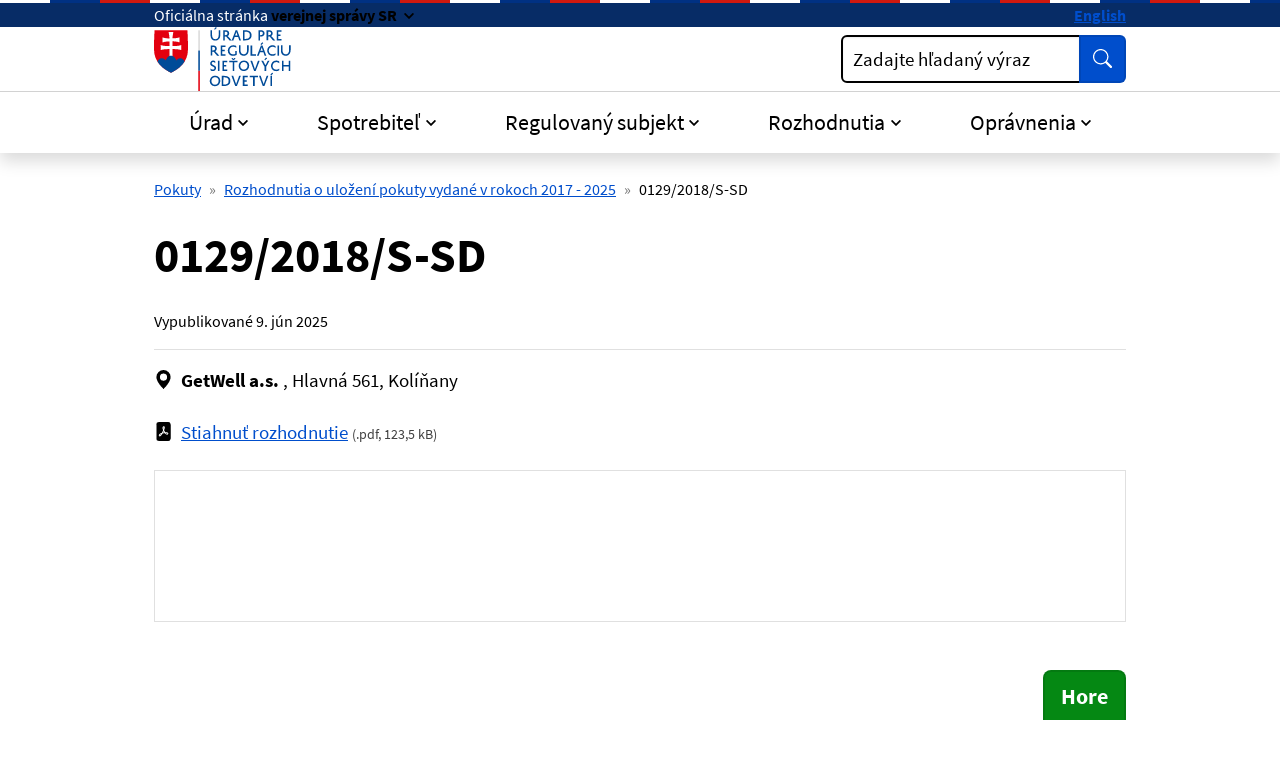

--- FILE ---
content_type: text/html; charset=UTF-8
request_url: https://www.urso.gov.sk/01292018s-sd/
body_size: 10222
content:

<!DOCTYPE html>
<html class="no-js" lang="sk">
<head>
<meta charset="utf-8" />
<meta name="viewport" content="width=device-width, initial-scale=1, shrink-to-fit=no" />
<title>0129/2018/S-SD | Úrad pre reguláciu sieťových odvetví</title>
<link rel="stylesheet" href="/assets/idsk/css/theme.css">
<script src="/assets/idsk/js/theme.js" defer></script>
<script src="/assets/idsk/js/splide.js" defer></script>

<link rel="apple-touch-icon" sizes="180x180" href="/assets/idsk/img/favicons/apple-touch-icon.png">
<link rel="icon" type="image/png" sizes="32x32" href="/assets/idsk/img/favicons/favicon-32x32.png">
<link rel="icon" type="image/png" sizes="16x16" href="/assets/idsk/img/favicons/favicon-16x16.png">
<link rel="manifest" href="/assets/idsk/img/favicons/site.webmanifest">
<link rel="mask-icon" href="/assets/idsk/img/favicons/safari-pinned-tab.svg" color="#0057ad">
<link rel="shortcut icon" href="/assets/idsk/img/favicons/favicon.ico">
<meta name="msapplication-TileColor" content="#ffffff">
<meta name="msapplication-config" content="/assets/idsk/img/favicons/browserconfig.xml">
<meta name="theme-color" content="#ffffff">

<script src="https://code.jquery.com/jquery-3.6.4.min.js"></script>
<script src="https://cdn.jsdelivr.net/npm/@fancyapps/ui@5.0/dist/fancybox/fancybox.umd.js"></script>
<script src="https://cdn.jsdelivr.net/npm/@fancyapps/ui@5.0/dist/fancybox/l10n/sk.umd.js"></script>
<link rel="stylesheet" href="https://cdn.jsdelivr.net/npm/@fancyapps/ui@5.0/dist/fancybox/fancybox.css" />

<script>
document.addEventListener("DOMContentLoaded", function() {
    Fancybox.bind("[data-fancybox]", {
        l10n: Fancybox.l10n.sk,
    });
});
</script>
<script type="text/javascript" src="/libs/js/cookieconsent/cookieconsent.min.js"></script>
<script type="text/javascript" src="/libs/js/cookieconsent/iframemanager.min.js"></script>
</head>
<body class="is-sub artpro-6 art-169337 lang-sk">    
    <a class="visually-hidden-focusable" id="btnGoToPage" href="#page">Preskočiť na hlavný obsah</a>
    <div id="wrap">

        <header id="header" class="header">
            <div class="header__topbar">
                <div class="header-branding">
                    <div class="header-branding__gestor" role="heading" aria-level="1">
                        <span>
                            <span class="d-none d-md-inline">Oficiálna stránka</span>
                            <span class="d-md-none">SK</span>
                            <button class="link link--inverse fw-bold dropdown-toggle" type="button" data-bs-toggle="collapse" data-bs-target="#collapseGestor" 
                                aria-expanded="false"
                                aria-controls="collapseGestor"
                                aria-label="Zobraziť informácie o stránke"
                                data-text-for-hide="Skryť informácie o stránke "
                                data-text-for-show="Zobraziť informácie o stránke">
                                <span class="d-none d-md-inline">verejnej správy SR</span>
                                <span class="d-md-none">e-gov</span>
                            </button>
                        </span>
                    </div>
                    <div class="header-branding__gestor-text collapse" id="collapseGestor">
                        <div class="row py-4">
    <div class="col-sm-6">
        <p role="heading" aria-level="2"><strong>Doména gov.sk je oficálna</strong></p>
        <p>Toto je oficiálna webová stránka orgánu verejnej moci Slovenskej republiky. Oficiálne stránky využívajú najmä doménu gov.sk.&nbsp;<a class="link link--inverse" title="odkazy na webové sídla orgánov verejnej moci" href="https://www.slovensko.sk/sk/agendy/agenda/_organy-verejnej-moci" target="_blank" rel="noopener">Odkazy na jednotlivé webové sídla orgánov verejnej moci nájdete na tomto odkaze</a>.</p>
    </div>
    <div class="col-sm-6">
        <p role="heading" aria-level="2"><strong>Táto stránka je zabezpečená</strong></p>
        <p>Buďte pozorní a vždy sa uistite, že zdieľate informácie iba cez zabezpečenú webovú stránku verejnej správy SR. Zabezpečená stránka vždy začína https:// pred názvom domény webového sídla.</p>
    </div>
</div>

                    </div>
                    <div class="header-branding__nav">
                        <a class="link link--inverse fw-bold link--no-visited-state" hreflang="en" lang="en" href="/en/" aria-label="Switch to English version">English</a>
                    </div>
                </div>
            </div>

            <nav class="header__navbar navbar">
                <div class="header__brand header__brand--mobile has-links">
                    <a href="/" class="link link--no-underline" aria-label="Odkaz na úvodnú stránku">
                        <span class="header__logo">
                            <img src="/assets/idsk/img/logo-sk.svg" alt="Úrad pre reguláciu sieťových odvetví">
                        </span>
                    </a>
                </div>

                <button id="toggleOffcanvas" class="header__toggle-menu btn btn-outline-dark" type="button"
                    aria-label=":Rozbalit-menu:"
                    data-bs-toggle="offcanvas"
                    data-bs-target="#offcanvasNavbar"
                    aria-controls="offcanvasNavbar">
                    <span>Menu</span>
                    <svg class="bi " width="16" height="16"  fill="currentColor"><use href="#bi-list"/></svg>
                </button>
        
                <div class="offcanvas offcanvas-end" tabindex="-1" id="offcanvasNavbar" aria-labelledby="offcanvasNavbarLabel">
                    <div class="header__topbar d-md-none">
                        <div class="header-branding">&nbsp;</div>
                    </div>
                    <div class="offcanvas-header py-2">
                        <div class="offcanvas-title" id="offcanvasNavbarLabel">
                            <div class="header__brand">
                                <span class="header__logo">
                                    <img src="/assets/idsk/img/logo-sk.svg" alt="Úrad pre reguláciu sieťových odvetví">
                                </span>
                            </div>
                        </div>
        
                        <button class="header__toggle-menu btn btn-outline-dark" type="button"
                                aria-label="Skryť menu"
                                aria-expanded="true"
                                data-bs-dismiss="offcanvas">
                            <span>Zatvoriť</span>
                            <svg class="bi " width="16" height="16"  fill="currentColor"><use href="#bi-x-lg"/></svg>
                        </button>
                    </div>
        
                    <div class="offcanvas-body">
                        <div class="header__main">
                            <div class="header__brand header__brand--desktop has-links">
                                <a href="/" class="link link--no-underline" aria-label="Odkaz na úvodnú stránku">
                                    <span class="header__logo">
                                        <img src="/assets/idsk/img/logo-sk.svg" alt="Úrad pre reguláciu sieťových odvetví">
                                    </span>
                                </a>
                            </div>
                            <div class="header__action row g-3 align-items-center">
                                <div class="col">
                                    
                                    <div class="form form--search">
                                        <form action="/vysledky-vyhladavania/">
                                            <div class="input-group">
                                                <div class="has-label-over" id="hSearchGrp_Akvow">
                                                    <label for="hSearchInput_Akvow">Zadajte hľadaný výraz</label>
                                                    <input type="search" id="hSearchInput_Akvow" name="search" class="form-control" aria-describedby="hSearchGo_Akvow">
                                                </div>
                                                <button class="btn btn-primary btn--shadow-none" type="submit" title="Vyhľadať" id="hSearchGo_Akvow">
                                                    <span class="visually-hidden">Vyhľadať</span>
                                                    <svg class="bi " width="16" height="16" aria-hidden="true" fill="currentColor"><use href="#bi-search"></use></svg>
                                                </button>
                                            </div>
                                        </form>
                                    </div>
                                </div>
                            </div>
                        </div>

                        <div class="header__nav">
                            <ul class="navbar-nav">
<li class="nav-item  dropdown ">
    <a href="#" class="nav-link dropdown-toggle" role="button" id="mnuItem-1" data-bs-toggle="dropdown" aria-expanded="false">Úrad</a>
    <div class="dropdown-menu" id="mnuItem-panel-1" aria-labelledby="mnuItem-1">
        <div class="container"><ul>
<li class=""><a href="/kontakt/">Kontakt</a></li>
<li class=""><a href="/2701-sk/vedenie-uradu/">Vedenie úradu</a></li>
<li class=""><a href="/zakladne-informacie/">Základné informácie</a></li>
<li class=""><a href="/regulacna-rada/">Regulačná rada</a></li>
<li class=""><a href="/legislativa/">Legislatíva</a></li>
<li class=""><a href="/spravy-uradu/">Správy úradu</a></li>
<li class=""><a href="/medzinarodna-spolupraca/">Medzinárodná spolupráca</a></li>
<li class=""><a href="/verejne-konzultacne-procesy/">Verejný konzultačný proces</a></li>
</ul>
</div>
    </div>
</li>
<li class="nav-item  dropdown ">
    <a href="#" class="nav-link dropdown-toggle" role="button" id="mnuItem-2" data-bs-toggle="dropdown" aria-expanded="false">Spotrebiteľ</a>
    <div class="dropdown-menu" id="mnuItem-panel-2" aria-labelledby="mnuItem-2">
        <div class="container"><ul>
<li class=""><a href="/uzitocne-informacie/">Užitočné informácie</a></li>
<li class=""><a href="/podnety-staznosti-a-riesenie-sporov/">Podnety, sťažnosti a riešenie sporov</a></li>
<li class=""><a href="/cenova-kalkulacka-pre-prepocet-vyhodnosti-dodavky-elektriny-a-plynu-pre-zranitelnych-odberatelov-v-domacnosti/">Cenová kalkulačka</a></li>
<li class=""><a href="/138795-sk/standardy-kvality/">Štandardy kvality</a></li>
<li class=""><a href="/dozor/">Dozor</a></li>
<li class=""><a href="/ochrana-spotrebitela-dohlad/">Ochrana spotrebiteľa - dohľad</a></li>
</ul>
</div>
    </div>
</li>
<li class="nav-item  dropdown ">
    <a href="#" class="nav-link dropdown-toggle" role="button" id="mnuItem-3" data-bs-toggle="dropdown" aria-expanded="false">Regulovaný subjekt</a>
    <div class="dropdown-menu" id="mnuItem-panel-3" aria-labelledby="mnuItem-3">
        <div class="container"><ul>
<li class=""><a href="/elektroenergetika/">Elektroenergetika</a></li>
<li class=""><a href="/plynarenstvo/">Plynárenstvo</a></li>
<li class=""><a href="/tepelna-energetika/">Tepelná energetika</a></li>
<li class=""><a href="/vodne-hospodarstvo/">Vodné hospodárstvo</a></li>
<li class=""><a href="/kontrola/">Kontrola</a></li>
<li class=""><a href="/upozornenia-na-terminy/">Upozornenia na termíny</a></li>
<li class=""><a href="/povinnosti-voci-uradu/">Povinnosti voči úradu</a></li>
</ul>
</div>
    </div>
</li>
<li class="nav-item  dropdown  1">
    <a href="#" class="nav-link dropdown-toggle" role="button" id="mnuItem-4" data-bs-toggle="dropdown" aria-expanded="false">Rozhodnutia</a>
    <div class="dropdown-menu" id="mnuItem-panel-4" aria-labelledby="mnuItem-4">
        <div class="container"><ul>
<li class=""><a href="/cenove-rozhodnutia/">Cenové rozhodnutia</a></li>
<li class=""><a href="/vecne-rozhodnutia/">Vecné rozhodnutia</a></li>
<li class=""><a href="/138775-sk/ine-rozhodnutia/">Iné rozhodnutia</a></li>
<li class=""><a href="/rozhodnutia-ii-stupna-predsedu-uradu/">Rozhodnutia predsedu úradu</a></li>
<li class=""><a href="/rozhodnutia-iist/">Rozhodnutia Regulačnej rady</a></li>
<li class=""><a href="/pokuty/">Pokuty</a></li>
<li class=""><a href="/potvrdenia-o-povode/">Potvrdenia o pôvode</a></li>
<li class=""><a href="/subjekty/">Vyhľadávanie (podľa RS/ICO)</a></li>
</ul>
</div>
    </div>
</li>
<li class="nav-item  dropdown ">
    <a href="#" class="nav-link dropdown-toggle" role="button" id="mnuItem-5" data-bs-toggle="dropdown" aria-expanded="false">Oprávnenia</a>
    <div class="dropdown-menu" id="mnuItem-panel-5" aria-labelledby="mnuItem-5">
        <div class="container"><ul>
<li class=""><a href="/povolenia/">Povolenia</a></li>
<li class=""><a href="/potvrdenia-osplneni-oznamovacej-povinnosti/">Potvrdenia o splnení oznamovacej povinnosti</a></li>
<li class=""><a href="/potvrdenia-o-vyrobe-elektriny-v-lokalnom-zdroji/">Potvrdenia o výrobe EE v lokálnom zdroji</a></li>
<li class=""><a href="/osvedcenia/">Osvedčenia</a></li>
<li class=""><a href="/potvrdenia-o-registracii-vo-vodarenstve/">Potvrdenia o registrácii vo vodárenstve</a></li>
<li class=""><a href="/podmienky-na-ziskanie-povolenia/">Podmienky na získanie povolenia</a></li>
<li class=""><a href="/legislativne-oznamovacie-povinnosti-drzitelov-povoleni/">Legislatívne oznamovacie povinnosti držiteľov povolení</a></li>
<li class=""><a href="/subjekty/">Vyhľadávanie (podľa RS/ICO)</a></li>
</ul>
</div>
    </div>
</li>
</ul>

                        </div>

                    </div>
                </div>
            </nav>
        </header>
        
        <main id="page" class="page pb-5">

            <nav class="container has-links" aria-label="Omrvinková navigácia (cesta)">
    <ol class="breadcrumb"><li class="breadcrumb-item"><a href="/pokuty/">Pokuty</a></li><li class="breadcrumb-item"><a href="/rozhodnutia-o-ulozeni-pokuty-vydane-v-rokoch-2017-2025/">Rozhodnutia o uložení pokuty vydané v rokoch 2017 - 2025</a></li><li class="breadcrumb-item active" aria-current="page"><span>0129/2018/S-SD</span></li></ol>
</nav><!-- breadcrumb -->

            <div class="container">
    <article class="post-www">

        <div class="post-www__header">
            <h1 class="post-www__title" id="uvod">0129/2018/S-SD</h1>
            <div class="post-www__meta post-www__meta--top">
    Vypublikované <time datetime="2025-06-09">9. jún 2025</time>
</div>
        </div>
        
        <div class="post-www__page" id="post_169337">
            <div class="post-www__page-flow">
                <div class="row gx-2">
    <div class="col-auto">
        <svg class="bi" aria-hidden="true"><use href="#bi-geo-alt-fill"></use></svg>
    </div>
    <div class="col">
        <strong>GetWell a.s. </strong>, Hlavná 561, Kolíňany
    </div>
</div><!-- subjekt -->
                <!-- agenda -->
                <!-- poznamka -->
    
                <!-- subor -->
            </div>

            <div class="row gx-2 my-4" typeof="schema:DataDownload">
    <div class="col-auto text-nowrap" aria-hidden="true">
        <svg class="bi" role="img" aria-label="pdf">
            <use href="#bi-file-pdf-fill"></use>
        </svg>
    </div>
    <div class="col">
        <a href="https://data.urso.gov.sk/CISRES/Agenda.nsf/0/585AED8A32B01440C12583660044D95A/$FILE/0129_2018_S-SD.pdf" class="link" target="_blank" rel="noopener noreferrer" aria-describedby="fileFormat_[ID] fileSize_[ID]" property="schema:contentUrl" download="rozhodnutie.pdf">Stiahnuť rozhodnutie</a>
        <small class="text-muted fs-7">(<span class="text-nowrap" property="schema:fileFormat" id="fileFormat_[ID]" content="pdf">.pdf</span>, <span class="text-nowrap" property="schema:contentSize" id="fileSize_[ID]" content="123,5 kB">123,5 kB</span>)</small>
    </div>
</div>

<!-- <embed src="?file=1#view=fitH" type="application/pdf" width="100%" class="border embed__pdf"> -->
<embed src="https://data.urso.gov.sk/CISRES/Agenda.nsf/0/585AED8A32B01440C12583660044D95A/$FILE/0129_2018_S-SD.pdf#view=fitH" type="application/pdf" width="100%" class="border embed__pdf">
        
            
        </div>
    </article>
</div>

        </main>

        <div class="container text-end">
            <button class="btn btn-success btn-lg btn--up rounded-bottom-0" id="btnGoToTop" aria-label="Návrat na začiatok stránky" type="button">Hore</button>
        </div>

        <a class="visually-hidden-focusable" href="#page">Skočiť na začiatok obsahu</a>
        <a class="visually-hidden-focusable" href="#header">Skočiť na hlavičku</a>
        
        <footer id="footer" class="footer">
            <div class="footer__body container">
        
                <nav class="footer__nav">
    <ul class="row">
<li class="col-md-4">
    <h2 class="footer__title">Informácie</h2>
    <ul class="footer__nav-items">
<li class="footer__nav-item"><a href="/ochrana-osobnych-udajov/" class="footer__nav-link link link--no-visited-state">Ochrana osobných údajov</a></li><li class="footer__nav-item"><a href="/spristupnovanie-informacii/" class="footer__nav-link link link--no-visited-state">Sprístupňovanie informácií</a></li><li class="footer__nav-item"><a href="/oznamovanie-protispolocenskej-cinnosti/" class="footer__nav-link link link--no-visited-state">Oznamovanie protispoločenskej činnosti</a></li><li class="footer__nav-item"><a href="/prebytocny-majetok/" class="footer__nav-link link link--no-visited-state">Prebytočný majetok</a></li></ul>

</li>
<li class="col-md-4">
    <h2 class="footer__title">Úrad</h2>
    <ul class="footer__nav-items">
<li class="footer__nav-item"><a href="/kontakt/" class="footer__nav-link link link--no-visited-state">Kontakt</a></li><li class="footer__nav-item"><a href="/podatelna-uradu/" class="footer__nav-link link link--no-visited-state">Podateľňa</a></li><li class="footer__nav-item"><a href="/projekty/" class="footer__nav-link link link--no-visited-state">Projekty</a></li></ul>

</li>
<li class="col-md-4">
    <h2 class="footer__title">Ostatné</h2>
    <ul class="footer__nav-items">
<li class="footer__nav-item"><a href="/mapa-stranky/" class="footer__nav-link link link--no-visited-state">Mapa stránky</a></li><li class="footer__nav-item"><a href="/vyhlasenie-o-pristupnosti/" class="footer__nav-link link link--no-visited-state">Vyhlásenie o prístupnosti</a></li><li class="footer__nav-item"><a href="mailto:urso@urso.gov.sk" class="footer__nav-link link link--no-visited-state">Našli ste na stránke chybu?</a></li></ul>

</li>
    </ul>
</nav>

            
                <!-- footer menu -->

                <div class="row">
                    <div class="col-md">
        
                        <p>Vytvorené v súlade s <a class="link" href="https://idsk.gov.sk/" aria-label="Jednotným dizajn manuálom elektronických služieb (smeruje na externú stránku)">Jednotným dizajn manuálom elektronických služieb</a>.</p>
                        <p>Prevádzkovateľom služby je Úrad pre reguláciu sieťových odvetví.</p>
        
                    </div>
        
                    <div class="col-md-4 offset-lg-1 mt-4 mt-md-2 text-center text-md-end">
                        <span class="footer__logo recolor-dark">
                            <img src="/assets/idsk/img/logo-white.svg" alt="Úrad pre reguláciu sieťových odvetví">
                        </span>
                    </div>
        
                </div>
                <div class="footer__creator">
                    <a class="link" href="javascript:;" rel="button" data-cc="c-settings" data-cc-email="" data-cc-gdpr="/ochrana-osobnych-udajov/" aria-haspopup="dialog">Nastavenie súborov cookies</a>
                    <span class="d-none d-md-inline"> | </span>
                    <a class="link" rel="noopener noreferrer" href="https://www.aglo.sk" target="_blank" title="Aglo Solutions [Otvára sa v novom tabe]">Tvorba stránok</a>: Aglo Solutions
                    <span class="d-none d-md-inline"> | </span>
                    <br class="d-md-none">
                    <a class="link" rel="noopener noreferrer" href="https://www.syscom.sk" target="_blank" title="SysCom [Otvára sa v novom tabe]">Redakčný systém</a>: SysCom
                </div>
            </div>
        </footer>
    </div><!-- // #wrap -->

    <svg xmlns="http://www.w3.org/2000/svg" style="display: none;">
    <symbol id="bi-telephone-fill" viewBox="0 0 16 16">
        <path fill-rule="evenodd" d="M1.885.511a1.745 1.745 0 0 1 2.61.163L6.29 2.98c.329.423.445.974.315 1.494l-.547 2.19a.68.68 0 0 0 .178.643l2.457 2.457a.68.68 0 0 0 .644.178l2.189-.547a1.75 1.75 0 0 1 1.494.315l2.306 1.794c.829.645.905 1.87.163 2.611l-1.034 1.034c-.74.74-1.846 1.065-2.877.702a18.6 18.6 0 0 1-7.01-4.42 18.6 18.6 0 0 1-4.42-7.009c-.362-1.03-.037-2.137.703-2.877z"/>
    </symbol>
    <symbol id="bi-envelope-at-fill" viewBox="0 0 16 16">
        <path d="M2 2A2 2 0 0 0 .05 3.555L8 8.414l7.95-4.859A2 2 0 0 0 14 2zm-2 9.8V4.698l5.803 3.546zm6.761-2.97-6.57 4.026A2 2 0 0 0 2 14h6.256A4.5 4.5 0 0 1 8 12.5a4.49 4.49 0 0 1 1.606-3.446l-.367-.225L8 9.586zM16 9.671V4.697l-5.803 3.546.338.208A4.5 4.5 0 0 1 12.5 8c1.414 0 2.675.652 3.5 1.671"/>
        <path d="M15.834 12.244c0 1.168-.577 2.025-1.587 2.025-.503 0-1.002-.228-1.12-.648h-.043c-.118.416-.543.643-1.015.643-.77 0-1.259-.542-1.259-1.434v-.529c0-.844.481-1.4 1.26-1.4.585 0 .87.333.953.63h.03v-.568h.905v2.19c0 .272.18.42.411.42.315 0 .639-.415.639-1.39v-.118c0-1.277-.95-2.326-2.484-2.326h-.04c-1.582 0-2.64 1.067-2.64 2.724v.157c0 1.867 1.237 2.654 2.57 2.654h.045c.507 0 .935-.07 1.18-.18v.731c-.219.1-.643.175-1.237.175h-.044C10.438 16 9 14.82 9 12.646v-.214C9 10.36 10.421 9 12.485 9h.035c2.12 0 3.314 1.43 3.314 3.034zm-4.04.21v.227c0 .586.227.8.581.8.31 0 .564-.17.564-.743v-.367c0-.516-.275-.708-.572-.708-.346 0-.573.245-.573.791"/>
    </symbol>
    <symbol id="bi-facebook" viewBox="0 0 16 16">
        <path d="M16 8.049c0-4.446-3.582-8.05-8-8.05C3.58 0-.002 3.603-.002 8.05c0 4.017 2.926 7.347 6.75 7.951v-5.625h-2.03V8.05H6.75V6.275c0-2.017 1.195-3.131 3.022-3.131.876 0 1.791.157 1.791.157v1.98h-1.009c-.993 0-1.303.621-1.303 1.258v1.51h2.218l-.354 2.326H9.25V16c3.824-.604 6.75-3.934 6.75-7.951"/>
    </symbol>
    <symbol id="bi-geo-alt-fill" viewBox="0 0 16 16">
        <path d="M8 16s6-5.686 6-10A6 6 0 0 0 2 6c0 4.314 6 10 6 10m0-7a3 3 0 1 1 0-6 3 3 0 0 1 0 6"/>
    </symbol>
    <symbol id="bi-instagram" viewBox="0 0 16 16">
        <path d="M8 0C5.829 0 5.556.01 4.703.048 3.85.088 3.269.222 2.76.42a3.9 3.9 0 0 0-1.417.923A3.9 3.9 0 0 0 .42 2.76C.222 3.268.087 3.85.048 4.7.01 5.555 0 5.827 0 8.001c0 2.172.01 2.444.048 3.297.04.852.174 1.433.372 1.942.205.526.478.972.923 1.417.444.445.89.719 1.416.923.51.198 1.09.333 1.942.372C5.555 15.99 5.827 16 8 16s2.444-.01 3.298-.048c.851-.04 1.434-.174 1.943-.372a3.9 3.9 0 0 0 1.416-.923c.445-.445.718-.891.923-1.417.197-.509.332-1.09.372-1.942C15.99 10.445 16 10.173 16 8s-.01-2.445-.048-3.299c-.04-.851-.175-1.433-.372-1.941a3.9 3.9 0 0 0-.923-1.417A3.9 3.9 0 0 0 13.24.42c-.51-.198-1.092-.333-1.943-.372C10.443.01 10.172 0 7.998 0zm-.717 1.442h.718c2.136 0 2.389.007 3.232.046.78.035 1.204.166 1.486.275.373.145.64.319.92.599s.453.546.598.92c.11.281.24.705.275 1.485.039.843.047 1.096.047 3.231s-.008 2.389-.047 3.232c-.035.78-.166 1.203-.275 1.485a2.5 2.5 0 0 1-.599.919c-.28.28-.546.453-.92.598-.28.11-.704.24-1.485.276-.843.038-1.096.047-3.232.047s-2.39-.009-3.233-.047c-.78-.036-1.203-.166-1.485-.276a2.5 2.5 0 0 1-.92-.598 2.5 2.5 0 0 1-.6-.92c-.109-.281-.24-.705-.275-1.485-.038-.843-.046-1.096-.046-3.233s.008-2.388.046-3.231c.036-.78.166-1.204.276-1.486.145-.373.319-.64.599-.92s.546-.453.92-.598c.282-.11.705-.24 1.485-.276.738-.034 1.024-.044 2.515-.045zm4.988 1.328a.96.96 0 1 0 0 1.92.96.96 0 0 0 0-1.92m-4.27 1.122a4.109 4.109 0 1 0 0 8.217 4.109 4.109 0 0 0 0-8.217m0 1.441a2.667 2.667 0 1 1 0 5.334 2.667 2.667 0 0 1 0-5.334"/>
    </symbol>
    <symbol id="bi-linkedin" viewBox="0 0 16 16">
        <path d="M0 1.146C0 .513.526 0 1.175 0h13.65C15.474 0 16 .513 16 1.146v13.708c0 .633-.526 1.146-1.175 1.146H1.175C.526 16 0 15.487 0 14.854zm4.943 12.248V6.169H2.542v7.225zm-1.2-8.212c.837 0 1.358-.554 1.358-1.248-.015-.709-.52-1.248-1.342-1.248S2.4 3.226 2.4 3.934c0 .694.521 1.248 1.327 1.248zm4.908 8.212V9.359c0-.216.016-.432.08-.586.173-.431.568-.878 1.232-.878.869 0 1.216.662 1.216 1.634v3.865h2.401V9.25c0-2.22-1.184-3.252-2.764-3.252-1.274 0-1.845.7-2.165 1.193v.025h-.016l.016-.025V6.169h-2.4c.03.678 0 7.225 0 7.225z"/>
    </symbol>
    <symbol id="bi-twitter-x" viewBox="0 0 16 16">
        <path d="M12.6.75h2.454l-5.36 6.142L16 15.25h-4.937l-3.867-5.07-4.425 5.07H.316l5.733-6.57L0 .75h5.063l3.495 4.633L12.601.75Zm-.86 13.028h1.36L4.323 2.145H2.865z"/>
    </symbol>
    <symbol id="bi-search" viewBox="0 0 16 16">
        <path d="M11.742 10.344a6.5 6.5 0 1 0-1.397 1.398h-.001c.03.04.062.078.098.115l3.85 3.85a1 1 0 0 0 1.415-1.414l-3.85-3.85a1.007 1.007 0 0 0-.115-.1zM12 6.5a5.5 5.5 0 1 1-11 0 5.5 5.5 0 0 1 11 0z"/>
    </symbol>
    <symbol id="bi-list" viewBox="0 0 16 16">
        <path fill-rule="evenodd" d="M2.5 12a.5.5 0 0 1 .5-.5h10a.5.5 0 0 1 0 1H3a.5.5 0 0 1-.5-.5zm0-4a.5.5 0 0 1 .5-.5h10a.5.5 0 0 1 0 1H3a.5.5 0 0 1-.5-.5zm0-4a.5.5 0 0 1 .5-.5h10a.5.5 0 0 1 0 1H3a.5.5 0 0 1-.5-.5z"/>
    </symbol>
    <symbol id="bi-exclamation-triangle-fill" viewBox="0 0 16 16">
        <path d="M8.982 1.566a1.13 1.13 0 0 0-1.96 0L.165 13.233c-.457.778.091 1.767.98 1.767h13.713c.889 0 1.438-.99.98-1.767zM8 5c.535 0 .954.462.9.995l-.35 3.507a.552.552 0 0 1-1.1 0L7.1 5.995A.905.905 0 0 1 8 5m.002 6a1 1 0 1 1 0 2 1 1 0 0 1 0-2"/>
    </symbol>
    <symbol id="bi-exclamation-diamond-fill" viewBox="0 0 16 16">
        <path d="M9.05.435c-.58-.58-1.52-.58-2.1 0L.436 6.95c-.58.58-.58 1.519 0 2.098l6.516 6.516c.58.58 1.519.58 2.098 0l6.516-6.516c.58-.58.58-1.519 0-2.098zM8 4c.535 0 .954.462.9.995l-.35 3.507a.552.552 0 0 1-1.1 0L7.1 4.995A.905.905 0 0 1 8 4m.002 6a1 1 0 1 1 0 2 1 1 0 0 1 0-2"/>
    </symbol>
    <symbol id="bi-question-square-fill" viewBox="0 0 16 16">
        <path d="M2 0a2 2 0 0 0-2 2v12a2 2 0 0 0 2 2h12a2 2 0 0 0 2-2V2a2 2 0 0 0-2-2zm3.496 6.033a.237.237 0 0 1-.24-.247C5.35 4.091 6.737 3.5 8.005 3.5c1.396 0 2.672.73 2.672 2.24 0 1.08-.635 1.594-1.244 2.057-.737.559-1.01.768-1.01 1.486v.105a.25.25 0 0 1-.25.25h-.81a.25.25 0 0 1-.25-.246l-.004-.217c-.038-.927.495-1.498 1.168-1.987.59-.444.965-.736.965-1.371 0-.825-.628-1.168-1.314-1.168-.803 0-1.253.478-1.342 1.134-.018.137-.128.25-.266.25h-.825zm2.325 6.443c-.584 0-1.009-.394-1.009-.927 0-.552.425-.94 1.01-.94.609 0 1.028.388 1.028.94 0 .533-.42.927-1.029.927"/>
    </symbol>
    <symbol id="bi-check-circle-fill" viewBox="0 0 16 16">
        <path d="M16 8A8 8 0 1 1 0 8a8 8 0 0 1 16 0m-3.97-3.03a.75.75 0 0 0-1.08.022L7.477 9.417 5.384 7.323a.75.75 0 0 0-1.06 1.06L6.97 11.03a.75.75 0 0 0 1.079-.02l3.992-4.99a.75.75 0 0 0-.01-1.05z"/>
    </symbol>
    <symbol id="bi-info-fill" viewBox="0 0 16 16">
        <path d="M8 16A8 8 0 1 0 8 0a8 8 0 0 0 0 16m.93-9.412-1 4.705c-.07.34.029.533.304.533.194 0 .487-.07.686-.246l-.088.416c-.287.346-.92.598-1.465.598-.703 0-1.002-.422-.808-1.319l.738-3.468c.064-.293.006-.399-.287-.47l-.451-.081.082-.381 2.29-.287zM8 5.5a1 1 0 1 1 0-2 1 1 0 0 1 0 2"/>
    </symbol>
    <symbol id="bi-x-square-fill" viewBox="0 0 16 16">
        <path d="M2 0a2 2 0 0 0-2 2v12a2 2 0 0 0 2 2h12a2 2 0 0 0 2-2V2a2 2 0 0 0-2-2zm3.354 4.646L8 7.293l2.646-2.647a.5.5 0 0 1 .708.708L8.707 8l2.647 2.646a.5.5 0 0 1-.708.708L8 8.707l-2.646 2.647a.5.5 0 0 1-.708-.708L7.293 8 4.646 5.354a.5.5 0 1 1 .708-.708"/>
    </symbol>
    <symbol id="bi-x-lg" viewBox="0 0 16 16">
        <path d="M2.146 2.854a.5.5 0 1 1 .708-.708L8 7.293l5.146-5.147a.5.5 0 0 1 .708.708L8.707 8l5.147 5.146a.5.5 0 0 1-.708.708L8 8.707l-5.146 5.147a.5.5 0 0 1-.708-.708L7.293 8z"/>
    </symbol>
    <symbol id="bi-x" viewBox="0 0 16 16">
        <path d="M4.646 4.646a.5.5 0 0 1 .708 0L8 7.293l2.646-2.647a.5.5 0 0 1 .708.708L8.707 8l2.647 2.646a.5.5 0 0 1-.708.708L8 8.707l-2.646 2.647a.5.5 0 0 1-.708-.708L7.293 8 4.646 5.354a.5.5 0 0 1 0-.708"/>
    </symbol>
    <symbol id="bi-eye-fill" viewBox="0 0 16 16">
        <path d="M10.5 8a2.5 2.5 0 1 1-5 0 2.5 2.5 0 0 1 5 0"/>
        <path d="M0 8s3-5.5 8-5.5S16 8 16 8s-3 5.5-8 5.5S0 8 0 8m8 3.5a3.5 3.5 0 1 0 0-7 3.5 3.5 0 0 0 0 7"/>
    </symbol>
    <symbol id="bi-eye-slash-fill" viewBox="0 0 16 16">
        <path d="m10.79 12.912-1.614-1.615a3.5 3.5 0 0 1-4.474-4.474l-2.06-2.06C.938 6.278 0 8 0 8s3 5.5 8 5.5a7 7 0 0 0 2.79-.588M5.21 3.088A7 7 0 0 1 8 2.5c5 0 8 5.5 8 5.5s-.939 1.721-2.641 3.238l-2.062-2.062a3.5 3.5 0 0 0-4.474-4.474z"/>
        <path d="M5.525 7.646a2.5 2.5 0 0 0 2.829 2.829zm4.95.708-2.829-2.83a2.5 2.5 0 0 1 2.829 2.829zm3.171 6-12-12 .708-.708 12 12z"/>
    </symbol>
    <symbol id="bi-circle" viewBox="0 0 16 16">
        <path d="M8 15A7 7 0 1 1 8 1a7 7 0 0 1 0 14m0 1A8 8 0 1 0 8 0a8 8 0 0 0 0 16"/>
    </symbol>
    <symbol id="bi-chevron-up" viewBox="0 0 16 16"></symbol>
        <path fill-rule="evenodd" d="M7.646 4.646a.5.5 0 0 1 .708 0l6 6a.5.5 0 0 1-.708.708L8 5.707l-5.646 5.647a.5.5 0 0 1-.708-.708l6-6z"/>
    </symbol>
    <symbol id="bi-chevron-right" viewBox="0 0 16 16">
        <path fill-rule="evenodd" d="M4.646 1.646a.5.5 0 0 1 .708 0l6 6a.5.5 0 0 1 0 .708l-6 6a.5.5 0 0 1-.708-.708L10.293 8 4.646 2.354a.5.5 0 0 1 0-.708z"/>
    </symbol>
    <symbol id="bi-chevron-down" viewBox="0 0 16 16"></symbol>
        <path fill-rule="evenodd" d="M1.646 4.646a.5.5 0 0 1 .708 0L8 10.293l5.646-5.647a.5.5 0 0 1 .708.708l-6 6a.5.5 0 0 1-.708 0l-6-6a.5.5 0 0 1 0-.708z"/>
    </symbol>
    <symbol id="bi-chevron-left" viewBox="0 0 16 16">
        <path fill-rule="evenodd" d="M11.354 1.646a.5.5 0 0 1 0 .708L5.707 8l5.647 5.646a.5.5 0 0 1-.708.708l-6-6a.5.5 0 0 1 0-.708l6-6a.5.5 0 0 1 .708 0z"/>
    </symbol>
    <symbol id="bi-play-fill" viewBox="0 0 16 16">
        <path d="m11.596 8.697-6.363 3.692c-.54.313-1.233-.066-1.233-.697V4.308c0-.63.692-1.01 1.233-.696l6.363 3.692a.802.802 0 0 1 0 1.393z"/>
    </symbol>
    <symbol id="bi-pause-fill" viewBox="0 0 16 16">
        <path d="M5.5 3.5A1.5 1.5 0 0 1 7 5v6a1.5 1.5 0 0 1-3 0V5a1.5 1.5 0 0 1 1.5-1.5zm5 0A1.5 1.5 0 0 1 12 5v6a1.5 1.5 0 0 1-3 0V5a1.5 1.5 0 0 1 1.5-1.5z"/>
    </symbol>
    <symbol id="bi-chevron-right-fat" viewBox="0 0 512 512">
        <path d="M207.029 381.476 12.686 187.132c-9.373-9.373-9.373-24.569 0-33.941l22.667-22.667c9.357-9.357 24.522-9.375 33.901-.04L224 284.505l154.745-154.021c9.379-9.335 24.544-9.317 33.901.04l22.667 22.667c9.373 9.373 9.373 24.569 0 33.941L240.971 381.476c-9.373 9.372-24.569 9.372-33.942 0Z" style="fill-rule:nonzero" transform="matrix(0 .75469 .75469 0 62.8 86.95)"/>
    </symbol>
    <!-- filetypes -->
    <symbol id="bi-file-pdf-fill" viewBox="0 0 16 16">
        <path d="M5.523 10.424c.14-.082.293-.162.459-.238a7.878 7.878 0 0 1-.45.606c-.28.337-.498.516-.635.572a.266.266 0 0 1-.035.012.282.282 0 0 1-.026-.044c-.056-.11-.054-.216.04-.36.106-.165.319-.354.647-.548zm2.455-1.647c-.119.025-.237.05-.356.078a21.035 21.035 0 0 0 .5-1.05 11.96 11.96 0 0 0 .51.858c-.217.032-.436.07-.654.114zm2.525.939a3.888 3.888 0 0 1-.435-.41c.228.005.434.022.612.054.317.057.466.147.518.209a.095.095 0 0 1 .026.064.436.436 0 0 1-.06.2.307.307 0 0 1-.094.124.107.107 0 0 1-.069.015c-.09-.003-.258-.066-.498-.256zM8.278 4.97c-.04.244-.108.524-.2.829a4.86 4.86 0 0 1-.089-.346c-.076-.353-.087-.63-.046-.822.038-.177.11-.248.196-.283a.517.517 0 0 1 .145-.04c.013.03.028.092.032.198.005.122-.007.277-.038.465z"/>
        <path fill-rule="evenodd" d="M4 0h8a2 2 0 0 1 2 2v12a2 2 0 0 1-2 2H4a2 2 0 0 1-2-2V2a2 2 0 0 1 2-2zm.165 11.668c.09.18.23.343.438.419.207.075.412.04.58-.03.318-.13.635-.436.926-.786.333-.401.683-.927 1.021-1.51a11.64 11.64 0 0 1 1.997-.406c.3.383.61.713.91.95.28.22.603.403.934.417a.856.856 0 0 0 .51-.138c.155-.101.27-.247.354-.416.09-.181.145-.37.138-.563a.844.844 0 0 0-.2-.518c-.226-.27-.596-.4-.96-.465a5.76 5.76 0 0 0-1.335-.05 10.954 10.954 0 0 1-.98-1.686c.25-.66.437-1.284.52-1.794.036-.218.055-.426.048-.614a1.238 1.238 0 0 0-.127-.538.7.7 0 0 0-.477-.365c-.202-.043-.41 0-.601.077-.377.15-.576.47-.651.823-.073.34-.04.736.046 1.136.088.406.238.848.43 1.295a19.707 19.707 0 0 1-1.062 2.227 7.662 7.662 0 0 0-1.482.645c-.37.22-.699.48-.897.787-.21.326-.275.714-.08 1.103z"/>
    </symbol>
    <symbol id="bi-file-word-fill" viewBox="0 0 16 16">
        <path d="M12 0H4a2 2 0 0 0-2 2v12a2 2 0 0 0 2 2h8a2 2 0 0 0 2-2V2a2 2 0 0 0-2-2zM5.485 4.879l1.036 4.144.997-3.655a.5.5 0 0 1 .964 0l.997 3.655 1.036-4.144a.5.5 0 0 1 .97.242l-1.5 6a.5.5 0 0 1-.967.01L8 7.402l-1.018 3.73a.5.5 0 0 1-.967-.01l-1.5-6a.5.5 0 1 1 .97-.242z"/>
    </symbol>
    <symbol id="bi-file-earmark-excel-fill" viewBox="0 0 16 16">
        <path d="M9.293 0H4a2 2 0 0 0-2 2v12a2 2 0 0 0 2 2h8a2 2 0 0 0 2-2V4.707A1 1 0 0 0 13.707 4L10 .293A1 1 0 0 0 9.293 0M9.5 3.5v-2l3 3h-2a1 1 0 0 1-1-1M5.884 6.68 8 9.219l2.116-2.54a.5.5 0 1 1 .768.641L8.651 10l2.233 2.68a.5.5 0 0 1-.768.64L8 10.781l-2.116 2.54a.5.5 0 0 1-.768-.641L7.349 10 5.116 7.32a.5.5 0 1 1 .768-.64"/>
    </symbol>
    <symbol id="bi-file-earmark-fill" viewBox="0 0 16 16">
        <path d="M4 0h5.293A1 1 0 0 1 10 .293L13.707 4a1 1 0 0 1 .293.707V14a2 2 0 0 1-2 2H4a2 2 0 0 1-2-2V2a2 2 0 0 1 2-2m5.5 1.5v2a1 1 0 0 0 1 1h2z"/>
    </symbol>
    <symbol id="bi-link-45deg" viewBox="0 0 16 16">
        <path d="M4.715 6.542 3.343 7.914a3 3 0 1 0 4.243 4.243l1.828-1.829A3 3 0 0 0 8.586 5.5L8 6.086a1 1 0 0 0-.154.199 2 2 0 0 1 .861 3.337L6.88 11.45a2 2 0 1 1-2.83-2.83l.793-.792a4 4 0 0 1-.128-1.287z"/>
        <path d="M6.586 4.672A3 3 0 0 0 7.414 9.5l.775-.776a2 2 0 0 1-.896-3.346L9.12 3.55a2 2 0 1 1 2.83 2.83l-.793.792c.112.42.155.855.128 1.287l1.372-1.372a3 3 0 1 0-4.243-4.243z"/>
    </symbol>
    <symbol id="bi-box-arrow-up-right" viewBox="0 0 16 16">
        <path fill-rule="evenodd" d="M8.636 3.5a.5.5 0 0 0-.5-.5H1.5A1.5 1.5 0 0 0 0 4.5v10A1.5 1.5 0 0 0 1.5 16h10a1.5 1.5 0 0 0 1.5-1.5V7.864a.5.5 0 0 0-1 0V14.5a.5.5 0 0 1-.5.5h-10a.5.5 0 0 1-.5-.5v-10a.5.5 0 0 1 .5-.5h6.636a.5.5 0 0 0 .5-.5"/>
        <path fill-rule="evenodd" d="M16 .5a.5.5 0 0 0-.5-.5h-5a.5.5 0 0 0 0 1h3.793L6.146 9.146a.5.5 0 1 0 .708.708L15 1.707V5.5a.5.5 0 0 0 1 0z"/>
    </symbol>
</svg>

</body>
</html>



--- FILE ---
content_type: text/css
request_url: https://www.urso.gov.sk/assets/idsk/css/theme.css
body_size: 47217
content:
/*!
   * Bootstrap  v5.3.3 (https://getbootstrap.com/)
   * Copyright 2011-2024 The Bootstrap Authors
   * Licensed under MIT (https://github.com/twbs/bootstrap/blob/main/LICENSE)
   */:root,[data-bs-theme="light"]{--bs-blue: #004ECC;--bs-indigo: #6610f2;--bs-purple: #8b38f8;--bs-pink: #cf06c8;--bs-red: #c3102a;--bs-orange: #d96e00;--bs-yellow: #fd0;--bs-green: #058813;--bs-teal: #20c997;--bs-cyan: #0dcaf0;--bs-black: #000;--bs-white: #fff;--bs-gray: #757575;--bs-gray-dark: #424242;--bs-gray-100: #f5f5f5;--bs-gray-200: #eee;--bs-gray-300: #e0e0e0;--bs-gray-400: #bdbdbd;--bs-gray-500: #9e9e9e;--bs-gray-600: #757575;--bs-gray-700: #616161;--bs-gray-800: #424242;--bs-gray-900: #212121;--bs-primary: #004ECC;--bs-secondary: #757575;--bs-success: #058813;--bs-info: #8b38f8;--bs-warning: #fd0;--bs-danger: #c3102a;--bs-light: #e0e0e0;--bs-dark: #212121;--bs-black: #000;--bs-white: #fff;--bs-primary-dark: #072c66;--bs-primary-rgb: 0,78,204;--bs-secondary-rgb: 117,117,117;--bs-success-rgb: 5,136,19;--bs-info-rgb: 139,56,248;--bs-warning-rgb: 255,221,0;--bs-danger-rgb: 195,16,42;--bs-light-rgb: 224,224,224;--bs-dark-rgb: 33,33,33;--bs-black-rgb: 0,0,0;--bs-white-rgb: 255,255,255;--bs-primary-dark-rgb: 7,44,102;--bs-primary-text-emphasis: #001f52;--bs-secondary-text-emphasis: #2f2f2f;--bs-success-text-emphasis: #023608;--bs-info-text-emphasis: #381663;--bs-warning-text-emphasis: #665800;--bs-danger-text-emphasis: #4e0611;--bs-light-text-emphasis: #616161;--bs-dark-text-emphasis: #616161;--bs-primary-bg-subtle: #ccdcf5;--bs-secondary-bg-subtle: #e3e3e3;--bs-success-bg-subtle: #cde7d0;--bs-info-bg-subtle: #e8d7fe;--bs-warning-bg-subtle: #fff8cc;--bs-danger-bg-subtle: #f3cfd4;--bs-light-bg-subtle: #fafafa;--bs-dark-bg-subtle: #bdbdbd;--bs-primary-border-subtle: #99b8eb;--bs-secondary-border-subtle: #c8c8c8;--bs-success-border-subtle: #9bcfa1;--bs-info-border-subtle: #d1affc;--bs-warning-border-subtle: #fff199;--bs-danger-border-subtle: #e79faa;--bs-light-border-subtle: #eee;--bs-dark-border-subtle: #9e9e9e;--bs-white-rgb: 255,255,255;--bs-black-rgb: 0,0,0;--bs-font-sans-serif: "Source Sans Pro", system-ui, -apple-system, "Segoe UI", Roboto, "Helvetica Neue", "Noto Sans", "Liberation Sans", Arial, sans-serif, "Apple Color Emoji", "Segoe UI Emoji", "Segoe UI Symbol", "Noto Color Emoji";--bs-font-monospace: SFMono-Regular, Menlo, Monaco, Consolas, "Liberation Mono", "Courier New", monospace;--bs-gradient: linear-gradient(180deg, rgba(255,255,255,0.15), rgba(255,255,255,0));--bs-body-font-family: var(--bs-font-sans-serif);--bs-body-font-size:1.1875rem;--bs-body-font-weight: 400;--bs-body-line-height: 1.5;--bs-body-color: #000;--bs-body-color-rgb: 0,0,0;--bs-body-bg: #fff;--bs-body-bg-rgb: 255,255,255;--bs-emphasis-color: #000;--bs-emphasis-color-rgb: 0,0,0;--bs-secondary-color: rgba(0,0,0,0.75);--bs-secondary-color-rgb: 0,0,0;--bs-secondary-bg: #eee;--bs-secondary-bg-rgb: 238,238,238;--bs-tertiary-color: rgba(0,0,0,0.5);--bs-tertiary-color-rgb: 0,0,0;--bs-tertiary-bg: #f5f5f5;--bs-tertiary-bg-rgb: 245,245,245;--bs-heading-color: inherit;--bs-link-color: #004ECC;--bs-link-color-rgb: 0,78,204;--bs-link-decoration: underline;--bs-link-hover-color: #004ECC;--bs-link-hover-color-rgb: 0,78,204;--bs-link-hover-decoration: underline;--bs-code-color: #cf06c8;--bs-highlight-color: #000;--bs-highlight-bg: #fff9d6;--bs-border-width: 1px;--bs-border-style: solid;--bs-border-color: #e0e0e0;--bs-border-color-translucent: rgba(0,0,0,0.175);--bs-border-radius: .375rem;--bs-border-radius-sm: .25rem;--bs-border-radius-lg: .5rem;--bs-border-radius-xl: 1rem;--bs-border-radius-xxl: 2rem;--bs-border-radius-2xl: var(--bs-border-radius-xxl);--bs-border-radius-pill: 50rem;--bs-box-shadow: 0 0.5rem 1rem rgba(0,0,0,0.15);--bs-box-shadow-sm: 0 0.125rem 0.25rem rgba(0,0,0,0.075);--bs-box-shadow-lg: 0 1rem 3rem rgba(0,0,0,0.175);--bs-box-shadow-inset: inset 0 1px 2px rgba(0,0,0,0.075);--bs-focus-ring-width: .25rem;--bs-focus-ring-opacity: .25;--bs-focus-ring-color: rgba(0,78,204,0.25);--bs-form-valid-color: #058813;--bs-form-valid-border-color: #058813;--bs-form-invalid-color: #c3102a;--bs-form-invalid-border-color: #c3102a}[data-bs-theme="dark"]{color-scheme:dark;--bs-body-color: #e0e0e0;--bs-body-color-rgb: 224,224,224;--bs-body-bg: #212121;--bs-body-bg-rgb: 33,33,33;--bs-emphasis-color: #fff;--bs-emphasis-color-rgb: 255,255,255;--bs-secondary-color: rgba(224,224,224,0.75);--bs-secondary-color-rgb: 224,224,224;--bs-secondary-bg: #424242;--bs-secondary-bg-rgb: 66,66,66;--bs-tertiary-color: rgba(224,224,224,0.5);--bs-tertiary-color-rgb: 224,224,224;--bs-tertiary-bg: #323232;--bs-tertiary-bg-rgb: 50,50,50;--bs-primary-text-emphasis: #6695e0;--bs-secondary-text-emphasis: #acacac;--bs-success-text-emphasis: #69b871;--bs-info-text-emphasis: #b988fb;--bs-warning-text-emphasis: #ffeb66;--bs-danger-text-emphasis: #db707f;--bs-light-text-emphasis: #f5f5f5;--bs-dark-text-emphasis: #e0e0e0;--bs-primary-bg-subtle: #001029;--bs-secondary-bg-subtle: #171717;--bs-success-bg-subtle: #011b04;--bs-info-bg-subtle: #1c0b32;--bs-warning-bg-subtle: #332c00;--bs-danger-bg-subtle: #270308;--bs-light-bg-subtle: #424242;--bs-dark-bg-subtle: #212121;--bs-primary-border-subtle: #002f7a;--bs-secondary-border-subtle: #464646;--bs-success-border-subtle: #03520b;--bs-info-border-subtle: #532295;--bs-warning-border-subtle: #998500;--bs-danger-border-subtle: #750a19;--bs-light-border-subtle: #616161;--bs-dark-border-subtle: #424242;--bs-heading-color: inherit;--bs-link-color: #6695e0;--bs-link-hover-color: #94b5e9;--bs-link-color-rgb: 102,149,224;--bs-link-hover-color-rgb: 148,181,233;--bs-code-color: #e26ade;--bs-highlight-color: #e0e0e0;--bs-highlight-bg: #665800;--bs-border-color: #616161;--bs-border-color-translucent: rgba(255,255,255,0.15);--bs-form-valid-color: #9fdaa5;--bs-form-valid-border-color: #9fdaa5;--bs-form-invalid-color: #e16871;--bs-form-invalid-border-color: #e16871}*,*::before,*::after{box-sizing:border-box}body{margin:0;font-family:var(--bs-body-font-family);font-size:var(--bs-body-font-size);font-weight:var(--bs-body-font-weight);line-height:var(--bs-body-line-height);color:var(--bs-body-color);text-align:var(--bs-body-text-align);background-color:var(--bs-body-bg);-webkit-text-size-adjust:100%;-webkit-tap-highlight-color:rgba(0,0,0,0)}hr{margin:1.5rem 0;color:#000;border:0;border-top:var(--bs-border-width) solid;opacity:1}h1,.h1,h2,.h2,h3,.h3,html.show--consent #c-ttl,html.show--settings #c-ttl,html.show--consent #s-ttl,html.show--settings #s-ttl,h4,.h4,html.show--consent #s-cnt .b-tl,html.show--settings #s-cnt .b-tl,h5,.h5,h6,.h6{margin-top:0;margin-bottom:1em;font-weight:700;line-height:1.25;color:var(--bs-heading-color)}h1,.h1{font-size:calc(1.425rem + 2.1vw)}@media (min-width: 1200px){h1,.h1{font-size:3rem}}h2,.h2{font-size:calc(1.35rem + 1.2vw)}@media (min-width: 1200px){h2,.h2{font-size:2.25rem}}h3,.h3,html.show--consent #c-ttl,html.show--settings #c-ttl,html.show--consent #s-ttl,html.show--settings #s-ttl{font-size:calc(1.275rem + .3vw)}@media (min-width: 1200px){h3,.h3,html.show--consent #c-ttl,html.show--settings #c-ttl,html.show--consent #s-ttl,html.show--settings #s-ttl{font-size:1.5rem}}h4,.h4,html.show--consent #s-cnt .b-tl,html.show--settings #s-cnt .b-tl{font-size:1.25rem}h5,.h5{font-size:1.1875rem}h6,.h6{font-size:1.125rem}p{margin-top:0;margin-bottom:1em}abbr[title]{-webkit-text-decoration:underline dotted;text-decoration:underline dotted;cursor:help;-webkit-text-decoration-skip-ink:none;text-decoration-skip-ink:none}address{margin-bottom:1rem;font-style:normal;line-height:inherit}ol,ul{padding-left:2rem}ol,ul,dl{margin-top:0;margin-bottom:1rem}ol ol,ul ul,ol ul,ul ol{margin-bottom:0}dt{font-weight:700}dd{margin-bottom:.5rem;margin-left:0}blockquote{margin:0 0 1rem}b,strong{font-weight:bolder}small,.small{font-size:.875em}mark,.mark{padding:.1875em;color:var(--bs-highlight-color);background-color:var(--bs-highlight-bg)}sub,sup{position:relative;font-size:.75em;line-height:0;vertical-align:baseline}sub{bottom:-.25em}sup{top:-.5em}a{color:rgba(var(--bs-link-color-rgb), var(--bs-link-opacity, 1));text-decoration:underline}a:hover{--bs-link-color-rgb: var(--bs-link-hover-color-rgb);text-decoration:underline}a:not([href]):not([class]),a:not([href]):not([class]):hover{color:inherit;text-decoration:none}pre,code,kbd,samp{font-family:var(--bs-font-monospace);font-size:1em}pre{display:block;margin-top:0;margin-bottom:1rem;overflow:auto;font-size:.875em}pre code{font-size:inherit;color:inherit;word-break:normal}code{font-size:.875em;color:var(--bs-code-color);word-wrap:break-word}a>code{color:inherit}kbd{padding:.1875rem .375rem;font-size:.875em;color:var(--bs-body-bg);background-color:var(--bs-body-color);border-radius:.25rem}kbd kbd{padding:0;font-size:1em}figure{margin:0 0 1rem}img,svg{vertical-align:middle}table{caption-side:bottom;border-collapse:collapse}caption{padding-top:.5rem;padding-bottom:.5rem;color:var(--bs-secondary-color);text-align:left}th{text-align:inherit;text-align:-webkit-match-parent}thead,tbody,tfoot,tr,td,th{border-color:inherit;border-style:solid;border-width:0}label{display:inline-block}button{border-radius:0}button:focus:not(:focus-visible){outline:0}input,button,select,optgroup,textarea{margin:0;font-family:inherit;font-size:inherit;line-height:inherit}button,select{text-transform:none}[role="button"]{cursor:pointer}select{word-wrap:normal}select:disabled{opacity:1}[list]:not([type="date"]):not([type="datetime-local"]):not([type="month"]):not([type="week"]):not([type="time"])::-webkit-calendar-picker-indicator{display:none !important}button,[type="button"],[type="reset"],[type="submit"]{-webkit-appearance:button}button:not(:disabled),[type="button"]:not(:disabled),[type="reset"]:not(:disabled),[type="submit"]:not(:disabled){cursor:pointer}::-moz-focus-inner{padding:0;border-style:none}textarea{resize:vertical}fieldset{min-width:0;padding:0;margin:0;border:0}legend{float:left;width:100%;padding:0;margin-bottom:.5rem;font-size:calc(1.275rem + .3vw);line-height:inherit}@media (min-width: 1200px){legend{font-size:1.5rem}}legend+*{clear:left}::-webkit-datetime-edit-fields-wrapper,::-webkit-datetime-edit-text,::-webkit-datetime-edit-minute,::-webkit-datetime-edit-hour-field,::-webkit-datetime-edit-day-field,::-webkit-datetime-edit-month-field,::-webkit-datetime-edit-year-field{padding:0}::-webkit-inner-spin-button{height:auto}[type="search"]{-webkit-appearance:textfield;outline-offset:-2px}::-webkit-search-decoration{-webkit-appearance:none}::-webkit-color-swatch-wrapper{padding:0}::file-selector-button{font:inherit;-webkit-appearance:button}output{display:inline-block}iframe{border:0}summary{display:list-item;cursor:pointer}progress{vertical-align:baseline}[hidden]{display:none !important}.lead{font-size:calc(1.275rem + .3vw);font-weight:400}@media (min-width: 1200px){.lead{font-size:1.5rem}}.display-1{font-size:calc(1.625rem + 4.5vw);font-weight:300;line-height:1.25}@media (min-width: 1200px){.display-1{font-size:5rem}}.display-2{font-size:calc(1.575rem + 3.9vw);font-weight:300;line-height:1.25}@media (min-width: 1200px){.display-2{font-size:4.5rem}}.display-3{font-size:calc(1.525rem + 3.3vw);font-weight:300;line-height:1.25}@media (min-width: 1200px){.display-3{font-size:4rem}}.display-4{font-size:calc(1.475rem + 2.7vw);font-weight:300;line-height:1.25}@media (min-width: 1200px){.display-4{font-size:3.5rem}}.display-5{font-size:calc(1.425rem + 2.1vw);font-weight:300;line-height:1.25}@media (min-width: 1200px){.display-5{font-size:3rem}}.display-6{font-size:calc(1.375rem + 1.5vw);font-weight:300;line-height:1.25}@media (min-width: 1200px){.display-6{font-size:2.5rem}}.list-unstyled{padding-left:0;list-style:none}.list-inline{padding-left:0;list-style:none}.list-inline-item{display:inline-block}.list-inline-item:not(:last-child){margin-right:.5rem}.initialism{font-size:.875em;text-transform:uppercase}.blockquote{margin-bottom:1rem;font-size:calc(1.27344rem + .28125vw)}@media (min-width: 1200px){.blockquote{font-size:1.48438rem}}.blockquote>:last-child{margin-bottom:0}.blockquote-footer{margin-top:-1rem;margin-bottom:1rem;font-size:.875em;color:#757575}.blockquote-footer::before{content:"\2014\00A0"}.img-fluid{max-width:100%;height:auto}.img-thumbnail{padding:.25rem;background-color:var(--bs-body-bg);border:var(--bs-border-width) solid var(--bs-border-color);border-radius:var(--bs-border-radius);box-shadow:var(--bs-box-shadow-sm);max-width:100%;height:auto}.figure{display:inline-block}.figure-img{margin-bottom:.5rem;line-height:1}.figure-caption{font-size:.875em;color:var(--bs-secondary-color)}.container,.hr,.header-branding,.header__main,.header__nav .navbar-nav,html.show--consent #cm.bar #c-inr,html.show--settings #cm.bar #c-inr,.container-fluid,.container-xl{--bs-gutter-x: 1.5rem;--bs-gutter-y: 0;width:100%;padding-right:calc(var(--bs-gutter-x) * .5);padding-left:calc(var(--bs-gutter-x) * .5);margin-right:auto;margin-left:auto}.container,.hr,.header-branding,.header__main,.header__nav .navbar-nav,html.show--consent #cm.bar #c-inr,html.show--settings #cm.bar #c-inr,.container-sm,.container-md,.container-lg{max-width:1020px}:root{--bs-breakpoint-xs: 0;--bs-breakpoint-sm: 640px;--bs-breakpoint-md: 768px;--bs-breakpoint-lg: 992px}.row{--bs-gutter-x: 1.5rem;--bs-gutter-y: 0;display:flex;flex-wrap:wrap;margin-top:calc(-1 * var(--bs-gutter-y));margin-right:calc(-.5 * var(--bs-gutter-x));margin-left:calc(-.5 * var(--bs-gutter-x))}.row>*{flex-shrink:0;width:100%;max-width:100%;padding-right:calc(var(--bs-gutter-x) * .5);padding-left:calc(var(--bs-gutter-x) * .5);margin-top:var(--bs-gutter-y)}.grid{display:grid;grid-template-rows:repeat(var(--bs-rows, 1), 1fr);grid-template-columns:repeat(var(--bs-columns, 12), 1fr);gap:var(--bs-gap, 1.5rem)}.grid .g-col-1{grid-column:auto/span 1}.grid .g-col-2{grid-column:auto/span 2}.grid .g-col-3{grid-column:auto/span 3}.grid .g-col-4{grid-column:auto/span 4}.grid .g-col-5{grid-column:auto/span 5}.grid .g-col-6{grid-column:auto/span 6}.grid .g-col-7{grid-column:auto/span 7}.grid .g-col-8{grid-column:auto/span 8}.grid .g-col-9{grid-column:auto/span 9}.grid .g-col-10{grid-column:auto/span 10}.grid .g-col-11{grid-column:auto/span 11}.grid .g-col-12{grid-column:auto/span 12}.grid .g-start-1{grid-column-start:1}.grid .g-start-2{grid-column-start:2}.grid .g-start-3{grid-column-start:3}.grid .g-start-4{grid-column-start:4}.grid .g-start-5{grid-column-start:5}.grid .g-start-6{grid-column-start:6}.grid .g-start-7{grid-column-start:7}.grid .g-start-8{grid-column-start:8}.grid .g-start-9{grid-column-start:9}.grid .g-start-10{grid-column-start:10}.grid .g-start-11{grid-column-start:11}@media (min-width: 640px){.grid .g-col-sm-1{grid-column:auto/span 1}.grid .g-col-sm-2{grid-column:auto/span 2}.grid .g-col-sm-3{grid-column:auto/span 3}.grid .g-col-sm-4{grid-column:auto/span 4}.grid .g-col-sm-5{grid-column:auto/span 5}.grid .g-col-sm-6{grid-column:auto/span 6}.grid .g-col-sm-7{grid-column:auto/span 7}.grid .g-col-sm-8{grid-column:auto/span 8}.grid .g-col-sm-9{grid-column:auto/span 9}.grid .g-col-sm-10{grid-column:auto/span 10}.grid .g-col-sm-11{grid-column:auto/span 11}.grid .g-col-sm-12{grid-column:auto/span 12}.grid .g-start-sm-1{grid-column-start:1}.grid .g-start-sm-2{grid-column-start:2}.grid .g-start-sm-3{grid-column-start:3}.grid .g-start-sm-4{grid-column-start:4}.grid .g-start-sm-5{grid-column-start:5}.grid .g-start-sm-6{grid-column-start:6}.grid .g-start-sm-7{grid-column-start:7}.grid .g-start-sm-8{grid-column-start:8}.grid .g-start-sm-9{grid-column-start:9}.grid .g-start-sm-10{grid-column-start:10}.grid .g-start-sm-11{grid-column-start:11}}@media (min-width: 768px){.grid .g-col-md-1{grid-column:auto/span 1}.grid .g-col-md-2{grid-column:auto/span 2}.grid .g-col-md-3{grid-column:auto/span 3}.grid .g-col-md-4{grid-column:auto/span 4}.grid .g-col-md-5{grid-column:auto/span 5}.grid .g-col-md-6{grid-column:auto/span 6}.grid .g-col-md-7{grid-column:auto/span 7}.grid .g-col-md-8{grid-column:auto/span 8}.grid .g-col-md-9{grid-column:auto/span 9}.grid .g-col-md-10{grid-column:auto/span 10}.grid .g-col-md-11{grid-column:auto/span 11}.grid .g-col-md-12{grid-column:auto/span 12}.grid .g-start-md-1{grid-column-start:1}.grid .g-start-md-2{grid-column-start:2}.grid .g-start-md-3{grid-column-start:3}.grid .g-start-md-4{grid-column-start:4}.grid .g-start-md-5{grid-column-start:5}.grid .g-start-md-6{grid-column-start:6}.grid .g-start-md-7{grid-column-start:7}.grid .g-start-md-8{grid-column-start:8}.grid .g-start-md-9{grid-column-start:9}.grid .g-start-md-10{grid-column-start:10}.grid .g-start-md-11{grid-column-start:11}}@media (min-width: 992px){.grid .g-col-lg-1{grid-column:auto/span 1}.grid .g-col-lg-2{grid-column:auto/span 2}.grid .g-col-lg-3{grid-column:auto/span 3}.grid .g-col-lg-4{grid-column:auto/span 4}.grid .g-col-lg-5{grid-column:auto/span 5}.grid .g-col-lg-6{grid-column:auto/span 6}.grid .g-col-lg-7{grid-column:auto/span 7}.grid .g-col-lg-8{grid-column:auto/span 8}.grid .g-col-lg-9{grid-column:auto/span 9}.grid .g-col-lg-10{grid-column:auto/span 10}.grid .g-col-lg-11{grid-column:auto/span 11}.grid .g-col-lg-12{grid-column:auto/span 12}.grid .g-start-lg-1{grid-column-start:1}.grid .g-start-lg-2{grid-column-start:2}.grid .g-start-lg-3{grid-column-start:3}.grid .g-start-lg-4{grid-column-start:4}.grid .g-start-lg-5{grid-column-start:5}.grid .g-start-lg-6{grid-column-start:6}.grid .g-start-lg-7{grid-column-start:7}.grid .g-start-lg-8{grid-column-start:8}.grid .g-start-lg-9{grid-column-start:9}.grid .g-start-lg-10{grid-column-start:10}.grid .g-start-lg-11{grid-column-start:11}}.col{flex:1 0 0%}.row-cols-auto>*{flex:0 0 auto;width:auto}.row-cols-1>*{flex:0 0 auto;width:100%}.row-cols-2>*{flex:0 0 auto;width:50%}.row-cols-3>*{flex:0 0 auto;width:33.33333%}.row-cols-4>*{flex:0 0 auto;width:25%}.row-cols-5>*{flex:0 0 auto;width:20%}.row-cols-6>*{flex:0 0 auto;width:16.66667%}.col-auto{flex:0 0 auto;width:auto}.col-1{flex:0 0 auto;width:8.33333%}.col-2{flex:0 0 auto;width:16.66667%}.col-3{flex:0 0 auto;width:25%}.col-4{flex:0 0 auto;width:33.33333%}.col-5{flex:0 0 auto;width:41.66667%}.col-6{flex:0 0 auto;width:50%}.col-7{flex:0 0 auto;width:58.33333%}.col-8{flex:0 0 auto;width:66.66667%}.col-9{flex:0 0 auto;width:75%}.col-10{flex:0 0 auto;width:83.33333%}.col-11{flex:0 0 auto;width:91.66667%}.col-12{flex:0 0 auto;width:100%}.offset-1{margin-left:8.33333%}.offset-2{margin-left:16.66667%}.offset-3{margin-left:25%}.offset-4{margin-left:33.33333%}.offset-5{margin-left:41.66667%}.offset-6{margin-left:50%}.offset-7{margin-left:58.33333%}.offset-8{margin-left:66.66667%}.offset-9{margin-left:75%}.offset-10{margin-left:83.33333%}.offset-11{margin-left:91.66667%}.g-0,.table .table__tr,.gx-0{--bs-gutter-x: 0}.g-0,.table .table__tr,.gy-0{--bs-gutter-y: 0}.g-1,.gx-1{--bs-gutter-x: .25rem}.g-1,.gy-1{--bs-gutter-y: .25rem}.g-2,.gx-2{--bs-gutter-x: .5rem}.g-2,.gy-2{--bs-gutter-y: .5rem}.g-3,.gx-3{--bs-gutter-x: 1rem}.g-3,.gy-3{--bs-gutter-y: 1rem}.g-4,.gx-4{--bs-gutter-x: 1.5rem}.g-4,.gy-4{--bs-gutter-y: 1.5rem}.g-5,.gx-5{--bs-gutter-x: 3rem}.g-5,.gy-5{--bs-gutter-y: 3rem}.g-default,.gx-default{--bs-gutter-x: 1.5rem}.g-default,.gy-default{--bs-gutter-y: 1.5rem}@media (min-width: 640px){.col-sm{flex:1 0 0%}.row-cols-sm-auto>*{flex:0 0 auto;width:auto}.row-cols-sm-1>*{flex:0 0 auto;width:100%}.row-cols-sm-2>*{flex:0 0 auto;width:50%}.row-cols-sm-3>*{flex:0 0 auto;width:33.33333%}.row-cols-sm-4>*{flex:0 0 auto;width:25%}.row-cols-sm-5>*{flex:0 0 auto;width:20%}.row-cols-sm-6>*{flex:0 0 auto;width:16.66667%}.col-sm-auto{flex:0 0 auto;width:auto}.col-sm-1{flex:0 0 auto;width:8.33333%}.col-sm-2{flex:0 0 auto;width:16.66667%}.col-sm-3{flex:0 0 auto;width:25%}.col-sm-4{flex:0 0 auto;width:33.33333%}.col-sm-5{flex:0 0 auto;width:41.66667%}.col-sm-6{flex:0 0 auto;width:50%}.col-sm-7{flex:0 0 auto;width:58.33333%}.col-sm-8{flex:0 0 auto;width:66.66667%}.col-sm-9{flex:0 0 auto;width:75%}.col-sm-10{flex:0 0 auto;width:83.33333%}.col-sm-11{flex:0 0 auto;width:91.66667%}.col-sm-12{flex:0 0 auto;width:100%}.offset-sm-0{margin-left:0}.offset-sm-1{margin-left:8.33333%}.offset-sm-2{margin-left:16.66667%}.offset-sm-3{margin-left:25%}.offset-sm-4{margin-left:33.33333%}.offset-sm-5{margin-left:41.66667%}.offset-sm-6{margin-left:50%}.offset-sm-7{margin-left:58.33333%}.offset-sm-8{margin-left:66.66667%}.offset-sm-9{margin-left:75%}.offset-sm-10{margin-left:83.33333%}.offset-sm-11{margin-left:91.66667%}.g-sm-0,.gx-sm-0{--bs-gutter-x: 0}.g-sm-0,.gy-sm-0{--bs-gutter-y: 0}.g-sm-1,.gx-sm-1{--bs-gutter-x: .25rem}.g-sm-1,.gy-sm-1{--bs-gutter-y: .25rem}.g-sm-2,.gx-sm-2{--bs-gutter-x: .5rem}.g-sm-2,.gy-sm-2{--bs-gutter-y: .5rem}.g-sm-3,.gx-sm-3{--bs-gutter-x: 1rem}.g-sm-3,.gy-sm-3{--bs-gutter-y: 1rem}.g-sm-4,.gx-sm-4{--bs-gutter-x: 1.5rem}.g-sm-4,.gy-sm-4{--bs-gutter-y: 1.5rem}.g-sm-5,.gx-sm-5{--bs-gutter-x: 3rem}.g-sm-5,.gy-sm-5{--bs-gutter-y: 3rem}.g-sm-default,.gx-sm-default{--bs-gutter-x: 1.5rem}.g-sm-default,.gy-sm-default{--bs-gutter-y: 1.5rem}}@media (min-width: 768px){.col-md{flex:1 0 0%}.row-cols-md-auto>*{flex:0 0 auto;width:auto}.row-cols-md-1>*{flex:0 0 auto;width:100%}.row-cols-md-2>*{flex:0 0 auto;width:50%}.row-cols-md-3>*{flex:0 0 auto;width:33.33333%}.row-cols-md-4>*{flex:0 0 auto;width:25%}.row-cols-md-5>*{flex:0 0 auto;width:20%}.row-cols-md-6>*{flex:0 0 auto;width:16.66667%}.col-md-auto{flex:0 0 auto;width:auto}.col-md-1{flex:0 0 auto;width:8.33333%}.col-md-2{flex:0 0 auto;width:16.66667%}.col-md-3{flex:0 0 auto;width:25%}.col-md-4{flex:0 0 auto;width:33.33333%}.col-md-5{flex:0 0 auto;width:41.66667%}.col-md-6{flex:0 0 auto;width:50%}.col-md-7{flex:0 0 auto;width:58.33333%}.col-md-8{flex:0 0 auto;width:66.66667%}.col-md-9{flex:0 0 auto;width:75%}.col-md-10{flex:0 0 auto;width:83.33333%}.col-md-11{flex:0 0 auto;width:91.66667%}.col-md-12{flex:0 0 auto;width:100%}.offset-md-0{margin-left:0}.offset-md-1{margin-left:8.33333%}.offset-md-2{margin-left:16.66667%}.offset-md-3{margin-left:25%}.offset-md-4{margin-left:33.33333%}.offset-md-5{margin-left:41.66667%}.offset-md-6{margin-left:50%}.offset-md-7{margin-left:58.33333%}.offset-md-8{margin-left:66.66667%}.offset-md-9{margin-left:75%}.offset-md-10{margin-left:83.33333%}.offset-md-11{margin-left:91.66667%}.g-md-0,.gx-md-0{--bs-gutter-x: 0}.g-md-0,.gy-md-0{--bs-gutter-y: 0}.g-md-1,.gx-md-1{--bs-gutter-x: .25rem}.g-md-1,.gy-md-1{--bs-gutter-y: .25rem}.g-md-2,.gx-md-2{--bs-gutter-x: .5rem}.g-md-2,.gy-md-2{--bs-gutter-y: .5rem}.g-md-3,.gx-md-3{--bs-gutter-x: 1rem}.g-md-3,.gy-md-3{--bs-gutter-y: 1rem}.g-md-4,.gx-md-4{--bs-gutter-x: 1.5rem}.g-md-4,.gy-md-4{--bs-gutter-y: 1.5rem}.g-md-5,.gx-md-5{--bs-gutter-x: 3rem}.g-md-5,.gy-md-5{--bs-gutter-y: 3rem}.g-md-default,.gx-md-default{--bs-gutter-x: 1.5rem}.g-md-default,.gy-md-default{--bs-gutter-y: 1.5rem}}@media (min-width: 992px){.col-lg{flex:1 0 0%}.row-cols-lg-auto>*{flex:0 0 auto;width:auto}.row-cols-lg-1>*{flex:0 0 auto;width:100%}.row-cols-lg-2>*{flex:0 0 auto;width:50%}.row-cols-lg-3>*{flex:0 0 auto;width:33.33333%}.row-cols-lg-4>*{flex:0 0 auto;width:25%}.row-cols-lg-5>*{flex:0 0 auto;width:20%}.row-cols-lg-6>*{flex:0 0 auto;width:16.66667%}.col-lg-auto{flex:0 0 auto;width:auto}.col-lg-1{flex:0 0 auto;width:8.33333%}.col-lg-2{flex:0 0 auto;width:16.66667%}.col-lg-3{flex:0 0 auto;width:25%}.col-lg-4{flex:0 0 auto;width:33.33333%}.col-lg-5{flex:0 0 auto;width:41.66667%}.col-lg-6{flex:0 0 auto;width:50%}.col-lg-7{flex:0 0 auto;width:58.33333%}.col-lg-8{flex:0 0 auto;width:66.66667%}.col-lg-9{flex:0 0 auto;width:75%}.col-lg-10{flex:0 0 auto;width:83.33333%}.col-lg-11{flex:0 0 auto;width:91.66667%}.col-lg-12{flex:0 0 auto;width:100%}.offset-lg-0{margin-left:0}.offset-lg-1{margin-left:8.33333%}.offset-lg-2{margin-left:16.66667%}.offset-lg-3{margin-left:25%}.offset-lg-4{margin-left:33.33333%}.offset-lg-5{margin-left:41.66667%}.offset-lg-6{margin-left:50%}.offset-lg-7{margin-left:58.33333%}.offset-lg-8{margin-left:66.66667%}.offset-lg-9{margin-left:75%}.offset-lg-10{margin-left:83.33333%}.offset-lg-11{margin-left:91.66667%}.g-lg-0,.gx-lg-0{--bs-gutter-x: 0}.g-lg-0,.gy-lg-0{--bs-gutter-y: 0}.g-lg-1,.gx-lg-1{--bs-gutter-x: .25rem}.g-lg-1,.gy-lg-1{--bs-gutter-y: .25rem}.g-lg-2,.gx-lg-2{--bs-gutter-x: .5rem}.g-lg-2,.gy-lg-2{--bs-gutter-y: .5rem}.g-lg-3,.gx-lg-3{--bs-gutter-x: 1rem}.g-lg-3,.gy-lg-3{--bs-gutter-y: 1rem}.g-lg-4,.gx-lg-4{--bs-gutter-x: 1.5rem}.g-lg-4,.gy-lg-4{--bs-gutter-y: 1.5rem}.g-lg-5,.gx-lg-5{--bs-gutter-x: 3rem}.g-lg-5,.gy-lg-5{--bs-gutter-y: 3rem}.g-lg-default,.gx-lg-default{--bs-gutter-x: 1.5rem}.g-lg-default,.gy-lg-default{--bs-gutter-y: 1.5rem}}.table{--bs-table-color-type: initial;--bs-table-bg-type: initial;--bs-table-color-state: initial;--bs-table-bg-state: initial;--bs-table-color: var(--bs-emphasis-color);--bs-table-bg: var(--bs-body-bg);--bs-table-border-color: var(--bs-border-color);--bs-table-accent-bg: rgba(0,0,0,0);--bs-table-striped-color: var(--bs-emphasis-color);--bs-table-striped-bg: rgba(var(--bs-emphasis-color-rgb), 0.05);--bs-table-active-color: var(--bs-emphasis-color);--bs-table-active-bg: rgba(var(--bs-emphasis-color-rgb), 0.1);--bs-table-hover-color: var(--bs-emphasis-color);--bs-table-hover-bg: rgba(var(--bs-emphasis-color-rgb), 0.075);width:100%;margin-bottom:1rem;vertical-align:top;border-color:var(--bs-table-border-color)}.table>:not(caption)>*>*{padding:.5rem .5rem;color:var(--bs-table-color-state, var(--bs-table-color-type, var(--bs-table-color)));background-color:var(--bs-table-bg);border-bottom-width:var(--bs-border-width);box-shadow:inset 0 0 0 9999px var(--bs-table-bg-state, var(--bs-table-bg-type, var(--bs-table-accent-bg)))}.table>tbody{vertical-align:inherit}.table>thead{vertical-align:bottom}.table-group-divider{border-top:calc(var(--bs-border-width) * 2) solid currentcolor}.caption-top{caption-side:top}.table-sm>:not(caption)>*>*{padding:.25rem .25rem}.table-bordered>:not(caption)>*{border-width:var(--bs-border-width) 0}.table-bordered>:not(caption)>*>*{border-width:0 var(--bs-border-width)}.table-borderless>:not(caption)>*>*{border-bottom-width:0}.table-borderless>:not(:first-child){border-top-width:0}.table-striped>tbody>tr:nth-of-type(odd)>*{--bs-table-color-type: var(--bs-table-striped-color);--bs-table-bg-type: var(--bs-table-striped-bg)}.table-striped-columns>:not(caption)>tr>:nth-child(even){--bs-table-color-type: var(--bs-table-striped-color);--bs-table-bg-type: var(--bs-table-striped-bg)}.table-active{--bs-table-color-state: var(--bs-table-active-color);--bs-table-bg-state: var(--bs-table-active-bg)}.table-hover>tbody>tr:hover>*{--bs-table-color-state: var(--bs-table-hover-color);--bs-table-bg-state: var(--bs-table-hover-bg)}.table-primary{--bs-table-color: #000;--bs-table-bg: #ccdcf5;--bs-table-border-color: #a3b0c4;--bs-table-striped-bg: #c2d1e9;--bs-table-striped-color: #000;--bs-table-active-bg: #b8c6dd;--bs-table-active-color: #000;--bs-table-hover-bg: #bdcce3;--bs-table-hover-color: #000;color:var(--bs-table-color);border-color:var(--bs-table-border-color)}.table-secondary{--bs-table-color: #000;--bs-table-bg: #e3e3e3;--bs-table-border-color: #b6b6b6;--bs-table-striped-bg: #d8d8d8;--bs-table-striped-color: #000;--bs-table-active-bg: #ccc;--bs-table-active-color: #000;--bs-table-hover-bg: #d2d2d2;--bs-table-hover-color: #000;color:var(--bs-table-color);border-color:var(--bs-table-border-color)}.table-success{--bs-table-color: #000;--bs-table-bg: #cde7d0;--bs-table-border-color: #a4b9a6;--bs-table-striped-bg: #c3dbc6;--bs-table-striped-color: #000;--bs-table-active-bg: #b9d0bb;--bs-table-active-color: #000;--bs-table-hover-bg: #bed6c0;--bs-table-hover-color: #000;color:var(--bs-table-color);border-color:var(--bs-table-border-color)}.table-info{--bs-table-color: #000;--bs-table-bg: #e8d7fe;--bs-table-border-color: #baaccb;--bs-table-striped-bg: #dcccf1;--bs-table-striped-color: #000;--bs-table-active-bg: #d1c2e5;--bs-table-active-color: #000;--bs-table-hover-bg: #d7c7eb;--bs-table-hover-color: #000;color:var(--bs-table-color);border-color:var(--bs-table-border-color)}.table-warning{--bs-table-color: #000;--bs-table-bg: #fff8cc;--bs-table-border-color: #ccc6a3;--bs-table-striped-bg: #f2ecc2;--bs-table-striped-color: #000;--bs-table-active-bg: #e6dfb8;--bs-table-active-color: #000;--bs-table-hover-bg: #ece5bd;--bs-table-hover-color: #000;color:var(--bs-table-color);border-color:var(--bs-table-border-color)}.table-danger{--bs-table-color: #000;--bs-table-bg: #f3cfd4;--bs-table-border-color: #c2a6aa;--bs-table-striped-bg: #e7c5c9;--bs-table-striped-color: #000;--bs-table-active-bg: #dbbabf;--bs-table-active-color: #000;--bs-table-hover-bg: #e1bfc4;--bs-table-hover-color: #000;color:var(--bs-table-color);border-color:var(--bs-table-border-color)}.table-light{--bs-table-color: #000;--bs-table-bg: #e0e0e0;--bs-table-border-color: #b3b3b3;--bs-table-striped-bg: #d5d5d5;--bs-table-striped-color: #000;--bs-table-active-bg: #cacaca;--bs-table-active-color: #000;--bs-table-hover-bg: #cfcfcf;--bs-table-hover-color: #000;color:var(--bs-table-color);border-color:var(--bs-table-border-color)}.table-dark{--bs-table-color: #fff;--bs-table-bg: #212121;--bs-table-border-color: #4d4d4d;--bs-table-striped-bg: #2c2c2c;--bs-table-striped-color: #fff;--bs-table-active-bg: #373737;--bs-table-active-color: #fff;--bs-table-hover-bg: #323232;--bs-table-hover-color: #fff;color:var(--bs-table-color);border-color:var(--bs-table-border-color)}.table-responsive{overflow-x:auto;-webkit-overflow-scrolling:touch}@media (max-width: 639.98px){.table-responsive-sm{overflow-x:auto;-webkit-overflow-scrolling:touch}}@media (max-width: 767.98px){.table-responsive-md{overflow-x:auto;-webkit-overflow-scrolling:touch}}@media (max-width: 991.98px){.table-responsive-lg{overflow-x:auto;-webkit-overflow-scrolling:touch}}.form-label{margin-bottom:.5rem;color:#000}.col-form-label{padding-top:calc(.5rem + 2px);padding-bottom:calc(.5rem + 2px);margin-bottom:0;font-size:inherit;line-height:1.5;color:#000}.col-form-label-lg{padding-top:calc(1rem + 2px);padding-bottom:calc(1rem + 2px);font-size:calc(1.2625rem + .15vw)}@media (min-width: 1200px){.col-form-label-lg{font-size:1.375rem}}.col-form-label-sm{padding-top:calc(.25rem + 2px);padding-bottom:calc(.25rem + 2px);font-size:1rem}.form-text{margin-top:.25rem;font-size:.875em;color:var(--bs-secondary-color)}.form-control{display:block;width:100%;padding:.5rem .75rem;font-size:1.1875rem;font-weight:400;line-height:1.5;color:var(--bs-body-color);-webkit-appearance:none;-moz-appearance:none;appearance:none;background-color:var(--bs-body-bg);background-clip:padding-box;border:2px solid #000;border-radius:var(--bs-border-radius);box-shadow:var(--bs-box-shadow-inset)}.form-control[type="file"]{overflow:hidden}.form-control[type="file"]:not(:disabled):not([readonly]){cursor:pointer}.form-control:focus{color:var(--bs-body-color);background-color:var(--bs-body-bg);border-color:#000;outline:0;box-shadow:var(--bs-box-shadow-inset),none}.form-control::-webkit-date-and-time-value{min-width:85px;height:1.5em;margin:0}.form-control::-webkit-datetime-edit{display:block;padding:0}.form-control::-moz-placeholder{color:var(--bs-secondary-color);opacity:1}.form-control::placeholder{color:var(--bs-secondary-color);opacity:1}.form-control:disabled{background-color:var(--bs-secondary-bg);opacity:1}.form-control::file-selector-button{padding:.5rem .75rem;margin:-.5rem -.75rem;margin-inline-end:.75rem;color:var(--bs-body-color);background-color:var(--bs-tertiary-bg);pointer-events:none;border-color:inherit;border-style:solid;border-width:0;border-inline-end-width:2px;border-radius:0}.form-control:hover:not(:disabled):not([readonly])::file-selector-button{background-color:var(--bs-secondary-bg)}.form-control-plaintext{display:block;width:100%;padding:.5rem 0;margin-bottom:0;line-height:1.5;color:var(--bs-body-color);background-color:transparent;border:solid transparent;border-width:2px 0}.form-control-plaintext:focus{outline:0}.form-control-plaintext.form-control-sm,.form-control-plaintext.form-control-lg{padding-right:0;padding-left:0}.form-control-sm{min-height:calc(1.5em + .5rem + calc(2px * 2));padding:.25rem .5rem;font-size:1rem;border-radius:var(--bs-border-radius-sm)}.form-control-sm::file-selector-button{padding:.25rem .5rem;margin:-.25rem -.5rem;margin-inline-end:.5rem}.form-control-lg{min-height:calc(1.5em + 2rem + calc(2px * 2));padding:1rem 1rem;font-size:calc(1.2625rem + .15vw);border-radius:var(--bs-border-radius-lg)}@media (min-width: 1200px){.form-control-lg{font-size:1.375rem}}.form-control-lg::file-selector-button{padding:1rem 1rem;margin:-1rem -1rem;margin-inline-end:1rem}textarea.form-control{min-height:calc(1.5em + 1rem + calc(2px * 2))}textarea.form-control-sm{min-height:calc(1.5em + .5rem + calc(2px * 2))}textarea.form-control-lg{min-height:calc(1.5em + 2rem + calc(2px * 2))}.form-control-color{width:3rem;height:calc(1.5em + 1rem + calc(2px * 2));padding:.5rem}.form-control-color:not(:disabled):not([readonly]){cursor:pointer}.form-control-color::-moz-color-swatch{border:0 !important;border-radius:var(--bs-border-radius)}.form-control-color::-webkit-color-swatch{border:0 !important;border-radius:var(--bs-border-radius)}.form-control-color.form-control-sm{height:calc(1.5em + .5rem + calc(2px * 2))}.form-control-color.form-control-lg{height:calc(1.5em + 2rem + calc(2px * 2))}.form-select{--bs-form-select-bg-img: url("data:image/svg+xml,%3csvg xmlns='http://www.w3.org/2000/svg' viewBox='0 0 16 16'%3e%3cpath fill='none' stroke='%23424242' stroke-linecap='round' stroke-linejoin='round' stroke-width='2' d='m2 5 6 6 6-6'/%3e%3c/svg%3e");display:block;width:100%;padding:.5rem 2.25rem .5rem .75rem;font-size:1.1875rem;font-weight:400;line-height:1.5;color:var(--bs-body-color);-webkit-appearance:none;-moz-appearance:none;appearance:none;background-color:var(--bs-body-bg);background-image:var(--bs-form-select-bg-img),var(--bs-form-select-bg-icon, none);background-repeat:no-repeat;background-position:right .75rem center;background-size:16px 12px;border:2px solid #000;border-radius:var(--bs-border-radius);box-shadow:var(--bs-box-shadow-inset)}.form-select:focus{border-color:#000;outline:0;box-shadow:var(--bs-box-shadow-inset),0 0 0 .25rem #c3102a}.form-select[multiple],.form-select[size]:not([size="1"]){padding-right:.75rem;background-image:none}.form-select:disabled{background-color:var(--bs-secondary-bg)}.form-select:-moz-focusring{color:transparent;text-shadow:0 0 0 var(--bs-body-color)}.form-select-sm{padding-top:.25rem;padding-bottom:.25rem;padding-left:.5rem;font-size:1rem;border-radius:var(--bs-border-radius-sm)}.form-select-lg{padding-top:1rem;padding-bottom:1rem;padding-left:1rem;font-size:calc(1.2625rem + .15vw);border-radius:var(--bs-border-radius-lg)}@media (min-width: 1200px){.form-select-lg{font-size:1.375rem}}[data-bs-theme="dark"] .form-select{--bs-form-select-bg-img: url("data:image/svg+xml,%3csvg xmlns='http://www.w3.org/2000/svg' viewBox='0 0 16 16'%3e%3cpath fill='none' stroke='%23e0e0e0' stroke-linecap='round' stroke-linejoin='round' stroke-width='2' d='m2 5 6 6 6-6'/%3e%3c/svg%3e")}.form-check{display:block;min-height:1.78125rem;padding-left:1.5em;margin-bottom:.125rem}.form-check .form-check-input{float:left;margin-left:-1.5em}.form-check-reverse{padding-right:1.5em;padding-left:0;text-align:right}.form-check-reverse .form-check-input{float:right;margin-right:-1.5em;margin-left:0}.form-check-input{--bs-form-check-bg: var(--bs-body-bg);flex-shrink:0;width:1em;height:1em;margin-top:.25em;vertical-align:top;-webkit-appearance:none;-moz-appearance:none;appearance:none;background-color:var(--bs-form-check-bg);background-image:var(--bs-form-check-bg-image);background-repeat:no-repeat;background-position:center;background-size:contain;border:var(--bs-border-width) solid var(--bs-border-color);-webkit-print-color-adjust:exact;print-color-adjust:exact}.form-check-input[type="checkbox"]{border-radius:.25em}.form-check-input[type="radio"]{border-radius:50%}.form-check-input:active{filter:brightness(90%)}.form-check-input:focus{border-color:#000;outline:0;box-shadow:0 0 0 .25rem rgba(0,78,204,0.25)}.form-check-input:checked{background-color:#c3102a;border-color:#c3102a}.form-check-input:checked[type="checkbox"]{--bs-form-check-bg-image: url("data:image/svg+xml,%3csvg xmlns='http://www.w3.org/2000/svg' viewBox='0 0 20 20'%3e%3cpath fill='none' stroke='%23000' stroke-linecap='round' stroke-linejoin='round' stroke-width='3' d='m6 10 3 3 6-6'/%3e%3c/svg%3e")}.form-check-input:checked[type="radio"]{--bs-form-check-bg-image: url("data:image/svg+xml,%3csvg xmlns='http://www.w3.org/2000/svg' viewBox='-4 -4 8 8'%3e%3ccircle r='2' fill='%23000'/%3e%3c/svg%3e")}.form-check-input[type="checkbox"]:indeterminate{background-color:#c3102a;border-color:#c3102a;--bs-form-check-bg-image: url("data:image/svg+xml,%3csvg xmlns='http://www.w3.org/2000/svg' viewBox='0 0 20 20'%3e%3cpath fill='none' stroke='%23000' stroke-linecap='round' stroke-linejoin='round' stroke-width='3' d='M6 10h8'/%3e%3c/svg%3e")}.form-check-input:disabled{pointer-events:none;filter:none;opacity:.5}.form-check-input[disabled] ~ .form-check-label,.form-check-input:disabled ~ .form-check-label{cursor:default;opacity:.5}.form-switch{padding-left:2.5em}.form-switch .form-check-input{--bs-form-switch-bg: url("data:image/svg+xml,%3csvg xmlns='http://www.w3.org/2000/svg' viewBox='-4 -4 8 8'%3e%3ccircle r='3' fill='rgba%280,0,0,0.25%29'/%3e%3c/svg%3e");width:2em;margin-left:-2.5em;background-image:var(--bs-form-switch-bg);background-position:left center;border-radius:2em}.form-switch .form-check-input:focus{--bs-form-switch-bg: url("data:image/svg+xml,%3csvg xmlns='http://www.w3.org/2000/svg' viewBox='-4 -4 8 8'%3e%3ccircle r='3' fill='%23000'/%3e%3c/svg%3e")}.form-switch .form-check-input:checked{background-position:right center;--bs-form-switch-bg: url("data:image/svg+xml,%3csvg xmlns='http://www.w3.org/2000/svg' viewBox='-4 -4 8 8'%3e%3ccircle r='3' fill='%23000'/%3e%3c/svg%3e")}.form-switch.form-check-reverse{padding-right:2.5em;padding-left:0}.form-switch.form-check-reverse .form-check-input{margin-right:-2.5em;margin-left:0}.form-check-inline{display:inline-block;margin-right:1rem}.btn-check{position:absolute;clip:rect(0, 0, 0, 0);pointer-events:none}.btn-check[disabled]+.btn,.form-control.btn-check[disabled]+button[data-toggle-pass],.frmbutbg .btn-check[disabled]+.button0,.pagination .btn-check[disabled]+.page-link,html.show--consent .btn-check[disabled]+#s-c-bn,html.show--settings .btn-check[disabled]+#s-c-bn,html.show--consent #c-bns .btn-check[disabled]+#c-p-bn,html.show--consent #c-bns .btn-check[disabled]+#c-s-bn,html.show--settings #c-bns .btn-check[disabled]+#c-p-bn,html.show--settings #c-bns .btn-check[disabled]+#c-s-bn,html.show--consent #s-bns .btn-check[disabled]+#s-all-bn,html.show--consent #s-bns .btn-check[disabled]+#s-rall-bn,html.show--consent #s-bns .btn-check[disabled]+#s-sv-bn,html.show--settings #s-bns .btn-check[disabled]+#s-all-bn,html.show--settings #s-bns .btn-check[disabled]+#s-rall-bn,html.show--settings #s-bns .btn-check[disabled]+#s-sv-bn,.btn-check[disabled]+.splide__pagination__page,.btn-check:disabled+.btn,.form-control.btn-check:disabled+button[data-toggle-pass],.frmbutbg .btn-check:disabled+.button0,.pagination .btn-check:disabled+.page-link,html.show--consent .btn-check:disabled+#s-c-bn,html.show--settings .btn-check:disabled+#s-c-bn,html.show--consent #c-bns .btn-check:disabled+#c-p-bn,html.show--consent #c-bns .btn-check:disabled+#c-s-bn,html.show--settings #c-bns .btn-check:disabled+#c-p-bn,html.show--settings #c-bns .btn-check:disabled+#c-s-bn,html.show--consent #s-bns .btn-check:disabled+#s-all-bn,html.show--consent #s-bns .btn-check:disabled+#s-rall-bn,html.show--consent #s-bns .btn-check:disabled+#s-sv-bn,html.show--settings #s-bns .btn-check:disabled+#s-all-bn,html.show--settings #s-bns .btn-check:disabled+#s-rall-bn,html.show--settings #s-bns .btn-check:disabled+#s-sv-bn,.btn-check:disabled+.splide__pagination__page{pointer-events:none;filter:none;opacity:.65}[data-bs-theme="dark"] .form-switch .form-check-input:not(:checked):not(:focus){--bs-form-switch-bg: url("data:image/svg+xml,%3csvg xmlns='http://www.w3.org/2000/svg' viewBox='-4 -4 8 8'%3e%3ccircle r='3' fill='rgba%28255,255,255,0.25%29'/%3e%3c/svg%3e")}.form-range{width:100%;height:1.5rem;padding:0;-webkit-appearance:none;-moz-appearance:none;appearance:none;background-color:transparent}.form-range:focus{outline:0}.form-range:focus::-webkit-slider-thumb{box-shadow:0 0 0 1px #fff,none}.form-range:focus::-moz-range-thumb{box-shadow:0 0 0 1px #fff,none}.form-range::-moz-focus-outer{border:0}.form-range::-webkit-slider-thumb{width:1rem;height:1rem;margin-top:-.25rem;-webkit-appearance:none;appearance:none;background-color:#c3102a;border:0;border-radius:1rem;box-shadow:0 0.1rem 0.25rem rgba(0,0,0,0.1)}.form-range::-webkit-slider-thumb:active{background-color:#edb7bf}.form-range::-webkit-slider-runnable-track{width:100%;height:.5rem;color:transparent;cursor:pointer;background-color:var(--bs-secondary-bg);border-color:transparent;border-radius:1rem;box-shadow:var(--bs-box-shadow-inset)}.form-range::-moz-range-thumb{width:1rem;height:1rem;-moz-appearance:none;appearance:none;background-color:#c3102a;border:0;border-radius:1rem;box-shadow:0 0.1rem 0.25rem rgba(0,0,0,0.1)}.form-range::-moz-range-thumb:active{background-color:#edb7bf}.form-range::-moz-range-track{width:100%;height:.5rem;color:transparent;cursor:pointer;background-color:var(--bs-secondary-bg);border-color:transparent;border-radius:1rem;box-shadow:var(--bs-box-shadow-inset)}.form-range:disabled{pointer-events:none}.form-range:disabled::-webkit-slider-thumb{background-color:var(--bs-secondary-color)}.form-range:disabled::-moz-range-thumb{background-color:var(--bs-secondary-color)}.form-floating{position:relative}.form-floating>.form-control,.form-floating>.form-control-plaintext,.form-floating>.form-select{height:calc(3.5rem + calc(2px * 2));min-height:calc(3.5rem + calc(2px * 2));line-height:1.25}.form-floating>label{position:absolute;top:0;left:0;z-index:2;height:100%;padding:1rem .75rem;overflow:hidden;text-align:start;text-overflow:ellipsis;white-space:nowrap;pointer-events:none;border:2px solid transparent;transform-origin:0 0}.form-floating>.form-control,.form-floating>.form-control-plaintext{padding:1rem .75rem}.form-floating>.form-control::-moz-placeholder, .form-floating>.form-control-plaintext::-moz-placeholder{color:transparent}.form-floating>.form-control::placeholder,.form-floating>.form-control-plaintext::placeholder{color:transparent}.form-floating>.form-control:not(:-moz-placeholder-shown), .form-floating>.form-control-plaintext:not(:-moz-placeholder-shown){padding-top:1.625rem;padding-bottom:.625rem}.form-floating>.form-control:focus,.form-floating>.form-control:not(:placeholder-shown),.form-floating>.form-control-plaintext:focus,.form-floating>.form-control-plaintext:not(:placeholder-shown){padding-top:1.625rem;padding-bottom:.625rem}.form-floating>.form-control:-webkit-autofill,.form-floating>.form-control-plaintext:-webkit-autofill{padding-top:1.625rem;padding-bottom:.625rem}.form-floating>.form-select{padding-top:1.625rem;padding-bottom:.625rem}.form-floating>.form-control:not(:-moz-placeholder-shown) ~ label{color:rgba(var(--bs-body-color-rgb), .65);transform:scale(0.85) translateY(-0.5rem) translateX(0.15rem)}.form-floating>.form-control:focus ~ label,.form-floating>.form-control:not(:placeholder-shown) ~ label,.form-floating>.form-control-plaintext ~ label,.form-floating>.form-select ~ label{color:rgba(var(--bs-body-color-rgb), .65);transform:scale(0.85) translateY(-0.5rem) translateX(0.15rem)}.form-floating>.form-control:not(:-moz-placeholder-shown) ~ label::after{position:absolute;inset:1rem .375rem;z-index:-1;height:1.5em;content:"";background-color:var(--bs-body-bg);border-radius:var(--bs-border-radius)}.form-floating>.form-control:focus ~ label::after,.form-floating>.form-control:not(:placeholder-shown) ~ label::after,.form-floating>.form-control-plaintext ~ label::after,.form-floating>.form-select ~ label::after{position:absolute;inset:1rem .375rem;z-index:-1;height:1.5em;content:"";background-color:var(--bs-body-bg);border-radius:var(--bs-border-radius)}.form-floating>.form-control:-webkit-autofill ~ label{color:rgba(var(--bs-body-color-rgb), .65);transform:scale(0.85) translateY(-0.5rem) translateX(0.15rem)}.form-floating>.form-control-plaintext ~ label{border-width:2px 0}.form-floating>:disabled ~ label,.form-floating>.form-control:disabled ~ label{color:#757575}.form-floating>:disabled ~ label::after,.form-floating>.form-control:disabled ~ label::after{background-color:var(--bs-secondary-bg)}.input-group{position:relative;display:flex;flex-wrap:wrap;align-items:stretch;width:100%}.input-group>.form-control,.input-group>.form-select,.input-group>.form-floating{position:relative;flex:1 1 auto;width:1%;min-width:0}.input-group>.form-control:focus,.input-group>.form-select:focus,.input-group>.form-floating:focus-within{z-index:5}.input-group .btn,.input-group .form-control+button[data-toggle-pass],.input-group .frmbutbg .button0,.frmbutbg .input-group .button0,.input-group .pagination .page-link,.pagination .input-group .page-link,.input-group html.show--consent #s-c-bn,html.show--consent .input-group #s-c-bn,.input-group html.show--settings #s-c-bn,html.show--settings .input-group #s-c-bn,.input-group html.show--consent #c-bns #c-p-bn,html.show--consent #c-bns .input-group #c-p-bn,.input-group html.show--consent #c-bns #c-s-bn,html.show--consent #c-bns .input-group #c-s-bn,.input-group html.show--settings #c-bns #c-p-bn,html.show--settings #c-bns .input-group #c-p-bn,.input-group html.show--settings #c-bns #c-s-bn,html.show--settings #c-bns .input-group #c-s-bn,.input-group html.show--consent #s-bns #s-all-bn,html.show--consent #s-bns .input-group #s-all-bn,.input-group html.show--consent #s-bns #s-rall-bn,html.show--consent #s-bns .input-group #s-rall-bn,.input-group html.show--consent #s-bns #s-sv-bn,html.show--consent #s-bns .input-group #s-sv-bn,.input-group html.show--settings #s-bns #s-all-bn,html.show--settings #s-bns .input-group #s-all-bn,.input-group html.show--settings #s-bns #s-rall-bn,html.show--settings #s-bns .input-group #s-rall-bn,.input-group html.show--settings #s-bns #s-sv-bn,html.show--settings #s-bns .input-group #s-sv-bn,.input-group .splide__pagination__page{position:relative;z-index:2}.input-group .btn:focus,.input-group .form-control+button:focus[data-toggle-pass],.input-group .frmbutbg .button0:focus,.frmbutbg .input-group .button0:focus,.input-group .pagination .page-link:focus,.pagination .input-group .page-link:focus,.input-group html.show--consent #s-c-bn:focus,html.show--consent .input-group #s-c-bn:focus,.input-group html.show--settings #s-c-bn:focus,html.show--settings .input-group #s-c-bn:focus,.input-group html.show--consent #c-bns #c-p-bn:focus,html.show--consent #c-bns .input-group #c-p-bn:focus,.input-group html.show--consent #c-bns #c-s-bn:focus,html.show--consent #c-bns .input-group #c-s-bn:focus,.input-group html.show--settings #c-bns #c-p-bn:focus,html.show--settings #c-bns .input-group #c-p-bn:focus,.input-group html.show--settings #c-bns #c-s-bn:focus,html.show--settings #c-bns .input-group #c-s-bn:focus,.input-group html.show--consent #s-bns #s-all-bn:focus,html.show--consent #s-bns .input-group #s-all-bn:focus,.input-group html.show--consent #s-bns #s-rall-bn:focus,html.show--consent #s-bns .input-group #s-rall-bn:focus,.input-group html.show--consent #s-bns #s-sv-bn:focus,html.show--consent #s-bns .input-group #s-sv-bn:focus,.input-group html.show--settings #s-bns #s-all-bn:focus,html.show--settings #s-bns .input-group #s-all-bn:focus,.input-group html.show--settings #s-bns #s-rall-bn:focus,html.show--settings #s-bns .input-group #s-rall-bn:focus,.input-group html.show--settings #s-bns #s-sv-bn:focus,html.show--settings #s-bns .input-group #s-sv-bn:focus,.input-group .splide__pagination__page:focus{z-index:5}.input-group-text{display:flex;align-items:center;padding:.5rem .75rem;font-size:1.1875rem;font-weight:400;line-height:1.5;color:var(--bs-body-color);text-align:center;white-space:nowrap;background-color:var(--bs-tertiary-bg);border:2px solid #000;border-radius:var(--bs-border-radius)}.input-group-lg>.form-control,.input-group-lg>.form-select,.input-group-lg>.input-group-text,.input-group-lg>.btn,.input-group-lg>.form-control+button[data-toggle-pass],.frmbutbg .input-group-lg>.button0,.pagination .input-group-lg>.page-link,html.show--consent .input-group-lg>#s-c-bn,html.show--settings .input-group-lg>#s-c-bn,html.show--consent #c-bns .input-group-lg>#c-p-bn,html.show--consent #c-bns .input-group-lg>#c-s-bn,html.show--settings #c-bns .input-group-lg>#c-p-bn,html.show--settings #c-bns .input-group-lg>#c-s-bn,html.show--consent #s-bns .input-group-lg>#s-all-bn,html.show--consent #s-bns .input-group-lg>#s-rall-bn,html.show--consent #s-bns .input-group-lg>#s-sv-bn,html.show--settings #s-bns .input-group-lg>#s-all-bn,html.show--settings #s-bns .input-group-lg>#s-rall-bn,html.show--settings #s-bns .input-group-lg>#s-sv-bn,.input-group-lg>.splide__pagination__page{padding:1rem 1rem;font-size:calc(1.2625rem + .15vw);border-radius:var(--bs-border-radius-lg)}@media (min-width: 1200px){.input-group-lg>.form-control,.input-group-lg>.form-select,.input-group-lg>.input-group-text,.input-group-lg>.btn,.input-group-lg>.form-control+button[data-toggle-pass],.frmbutbg .input-group-lg>.button0,.pagination .input-group-lg>.page-link,html.show--consent .input-group-lg>#s-c-bn,html.show--settings .input-group-lg>#s-c-bn,html.show--consent #c-bns .input-group-lg>#c-p-bn,html.show--consent #c-bns .input-group-lg>#c-s-bn,html.show--settings #c-bns .input-group-lg>#c-p-bn,html.show--settings #c-bns .input-group-lg>#c-s-bn,html.show--consent #s-bns .input-group-lg>#s-all-bn,html.show--consent #s-bns .input-group-lg>#s-rall-bn,html.show--consent #s-bns .input-group-lg>#s-sv-bn,html.show--settings #s-bns .input-group-lg>#s-all-bn,html.show--settings #s-bns .input-group-lg>#s-rall-bn,html.show--settings #s-bns .input-group-lg>#s-sv-bn,.input-group-lg>.splide__pagination__page{font-size:1.375rem}}.input-group-sm>.form-control,.input-group-sm>.form-select,.input-group-sm>.input-group-text,.input-group-sm>.btn,.input-group-sm>.form-control+button[data-toggle-pass],.frmbutbg .input-group-sm>.button0,.pagination .input-group-sm>.page-link,html.show--consent .input-group-sm>#s-c-bn,html.show--settings .input-group-sm>#s-c-bn,html.show--consent #c-bns .input-group-sm>#c-p-bn,html.show--consent #c-bns .input-group-sm>#c-s-bn,html.show--settings #c-bns .input-group-sm>#c-p-bn,html.show--settings #c-bns .input-group-sm>#c-s-bn,html.show--consent #s-bns .input-group-sm>#s-all-bn,html.show--consent #s-bns .input-group-sm>#s-rall-bn,html.show--consent #s-bns .input-group-sm>#s-sv-bn,html.show--settings #s-bns .input-group-sm>#s-all-bn,html.show--settings #s-bns .input-group-sm>#s-rall-bn,html.show--settings #s-bns .input-group-sm>#s-sv-bn,.input-group-sm>.splide__pagination__page{padding:.25rem .5rem;font-size:1rem;border-radius:var(--bs-border-radius-sm)}.input-group-lg>.form-select,.input-group-sm>.form-select{padding-right:3rem}.input-group:not(.has-validation)>:not(:last-child):not(.dropdown-toggle):not(.dropdown-menu):not(.form-floating),.input-group:not(.has-validation)>.dropdown-toggle:nth-last-child(n+3),.input-group:not(.has-validation)>.form-floating:not(:last-child)>.form-control,.input-group:not(.has-validation)>.form-floating:not(:last-child)>.form-select{border-top-right-radius:0;border-bottom-right-radius:0}.input-group.has-validation>:nth-last-child(n+3):not(.dropdown-toggle):not(.dropdown-menu):not(.form-floating),.input-group.has-validation>.dropdown-toggle:nth-last-child(n+4),.input-group.has-validation>.form-floating:nth-last-child(n+3)>.form-control,.input-group.has-validation>.form-floating:nth-last-child(n+3)>.form-select{border-top-right-radius:0;border-bottom-right-radius:0}.input-group>:not(:first-child):not(.dropdown-menu):not(.valid-tooltip):not(.valid-feedback):not(.invalid-tooltip):not(.invalid-feedback){margin-left:calc(2px * -1);border-top-left-radius:0;border-bottom-left-radius:0}.input-group>.form-floating:not(:first-child)>.form-control,.input-group>.form-floating:not(:first-child)>.form-select{border-top-left-radius:0;border-bottom-left-radius:0}.valid-feedback{display:none;width:100%;margin-top:.25rem;font-size:.875em;color:var(--bs-form-valid-color)}.valid-tooltip{position:absolute;top:100%;z-index:5;display:none;max-width:100%;padding:.25rem .5rem;margin-top:.1rem;font-size:1rem;color:#fff;background-color:var(--bs-success);border-radius:var(--bs-border-radius)}.was-validated :valid ~ .valid-feedback,.was-validated :valid ~ .valid-tooltip,.is-valid ~ .valid-feedback,.is-valid ~ .valid-tooltip{display:block}.was-validated .form-control:valid,.form-control.is-valid{border-color:var(--bs-form-valid-border-color);padding-right:calc(1.5em + 1rem);background-image:url("data:image/svg+xml,%3csvg xmlns='http://www.w3.org/2000/svg' viewBox='0 0 8 8'%3e%3cpath fill='%23058813' d='M2.3 6.73.6 4.53c-.4-1.04.46-1.4 1.1-.8l1.1 1.4 3.4-3.8c.6-.63 1.6-.27 1.2.7l-4 4.6c-.43.5-.8.4-1.1.1z'/%3e%3c/svg%3e");background-repeat:no-repeat;background-position:right calc(.375em + .25rem) center;background-size:calc(.75em + .5rem) calc(.75em + .5rem)}.was-validated .form-control:valid:focus,.form-control.is-valid:focus{border-color:var(--bs-form-valid-border-color);box-shadow:var(--bs-box-shadow-inset),0 0 0 .25rem rgba(var(--bs-success-rgb), 0.25)}.was-validated textarea.form-control:valid,textarea.form-control.is-valid{padding-right:calc(1.5em + 1rem);background-position:top calc(.375em + .25rem) right calc(.375em + .25rem)}.was-validated .form-select:valid,.form-select.is-valid{border-color:var(--bs-form-valid-border-color)}.was-validated .form-select:valid:not([multiple]):not([size]),.was-validated .form-select:valid:not([multiple])[size="1"],.form-select.is-valid:not([multiple]):not([size]),.form-select.is-valid:not([multiple])[size="1"]{--bs-form-select-bg-icon: url("data:image/svg+xml,%3csvg xmlns='http://www.w3.org/2000/svg' viewBox='0 0 8 8'%3e%3cpath fill='%23058813' d='M2.3 6.73.6 4.53c-.4-1.04.46-1.4 1.1-.8l1.1 1.4 3.4-3.8c.6-.63 1.6-.27 1.2.7l-4 4.6c-.43.5-.8.4-1.1.1z'/%3e%3c/svg%3e");padding-right:4.125rem;background-position:right .75rem center,center right 2.25rem;background-size:16px 12px,calc(.75em + .5rem) calc(.75em + .5rem)}.was-validated .form-select:valid:focus,.form-select.is-valid:focus{border-color:var(--bs-form-valid-border-color);box-shadow:var(--bs-box-shadow-inset),0 0 0 .25rem rgba(var(--bs-success-rgb), 0.25)}.was-validated .form-control-color:valid,.form-control-color.is-valid{width:calc(3rem + calc(1.5em + 1rem))}.was-validated .form-check-input:valid,.form-check-input.is-valid{border-color:var(--bs-form-valid-border-color)}.was-validated .form-check-input:valid:checked,.form-check-input.is-valid:checked{background-color:var(--bs-form-valid-color)}.was-validated .form-check-input:valid:focus,.form-check-input.is-valid:focus{box-shadow:0 0 0 .25rem rgba(var(--bs-success-rgb), 0.25)}.was-validated .form-check-input:valid ~ .form-check-label,.form-check-input.is-valid ~ .form-check-label{color:var(--bs-form-valid-color)}.form-check-inline .form-check-input ~ .valid-feedback{margin-left:.5em}.was-validated .input-group>.form-control:not(:focus):valid,.input-group>.form-control:not(:focus).is-valid,.was-validated .input-group>.form-select:not(:focus):valid,.input-group>.form-select:not(:focus).is-valid,.was-validated .input-group>.form-floating:not(:focus-within):valid,.input-group>.form-floating:not(:focus-within).is-valid{z-index:3}.invalid-feedback{display:none;width:100%;margin-top:.25rem;font-size:.875em;color:var(--bs-form-invalid-color)}.invalid-tooltip{position:absolute;top:100%;z-index:5;display:none;max-width:100%;padding:.25rem .5rem;margin-top:.1rem;font-size:1rem;color:#fff;background-color:var(--bs-danger);border-radius:var(--bs-border-radius)}.was-validated :invalid ~ .invalid-feedback,.was-validated :invalid ~ .invalid-tooltip,.is-invalid ~ .invalid-feedback,.is-invalid ~ .invalid-tooltip{display:block}.was-validated .form-control:invalid,.form-control.is-invalid{border-color:var(--bs-form-invalid-border-color);padding-right:calc(1.5em + 1rem);background-image:url("data:image/svg+xml,%3csvg xmlns='http://www.w3.org/2000/svg' viewBox='0 0 12 12' width='12' height='12' fill='none' stroke='%23c3102a'%3e%3ccircle cx='6' cy='6' r='4.5'/%3e%3cpath stroke-linejoin='round' d='M5.8 3.6h.4L6 6.5z'/%3e%3ccircle cx='6' cy='8.2' r='.6' fill='%23c3102a' stroke='none'/%3e%3c/svg%3e");background-repeat:no-repeat;background-position:right calc(.375em + .25rem) center;background-size:calc(.75em + .5rem) calc(.75em + .5rem)}.was-validated .form-control:invalid:focus,.form-control.is-invalid:focus{border-color:var(--bs-form-invalid-border-color);box-shadow:var(--bs-box-shadow-inset),0 0 0 .25rem rgba(var(--bs-danger-rgb), 0.25)}.was-validated textarea.form-control:invalid,textarea.form-control.is-invalid{padding-right:calc(1.5em + 1rem);background-position:top calc(.375em + .25rem) right calc(.375em + .25rem)}.was-validated .form-select:invalid,.form-select.is-invalid{border-color:var(--bs-form-invalid-border-color)}.was-validated .form-select:invalid:not([multiple]):not([size]),.was-validated .form-select:invalid:not([multiple])[size="1"],.form-select.is-invalid:not([multiple]):not([size]),.form-select.is-invalid:not([multiple])[size="1"]{--bs-form-select-bg-icon: url("data:image/svg+xml,%3csvg xmlns='http://www.w3.org/2000/svg' viewBox='0 0 12 12' width='12' height='12' fill='none' stroke='%23c3102a'%3e%3ccircle cx='6' cy='6' r='4.5'/%3e%3cpath stroke-linejoin='round' d='M5.8 3.6h.4L6 6.5z'/%3e%3ccircle cx='6' cy='8.2' r='.6' fill='%23c3102a' stroke='none'/%3e%3c/svg%3e");padding-right:4.125rem;background-position:right .75rem center,center right 2.25rem;background-size:16px 12px,calc(.75em + .5rem) calc(.75em + .5rem)}.was-validated .form-select:invalid:focus,.form-select.is-invalid:focus{border-color:var(--bs-form-invalid-border-color);box-shadow:var(--bs-box-shadow-inset),0 0 0 .25rem rgba(var(--bs-danger-rgb), 0.25)}.was-validated .form-control-color:invalid,.form-control-color.is-invalid{width:calc(3rem + calc(1.5em + 1rem))}.was-validated .form-check-input:invalid,.form-check-input.is-invalid{border-color:var(--bs-form-invalid-border-color)}.was-validated .form-check-input:invalid:checked,.form-check-input.is-invalid:checked{background-color:var(--bs-form-invalid-color)}.was-validated .form-check-input:invalid:focus,.form-check-input.is-invalid:focus{box-shadow:0 0 0 .25rem rgba(var(--bs-danger-rgb), 0.25)}.was-validated .form-check-input:invalid ~ .form-check-label,.form-check-input.is-invalid ~ .form-check-label{color:var(--bs-form-invalid-color)}.form-check-inline .form-check-input ~ .invalid-feedback{margin-left:.5em}.was-validated .input-group>.form-control:not(:focus):invalid,.input-group>.form-control:not(:focus).is-invalid,.was-validated .input-group>.form-select:not(:focus):invalid,.input-group>.form-select:not(:focus).is-invalid,.was-validated .input-group>.form-floating:not(:focus-within):invalid,.input-group>.form-floating:not(:focus-within).is-invalid{z-index:4}.btn,.form-control+button[data-toggle-pass],.frmbutbg .button0,.pagination .page-link,html.show--consent #s-c-bn,html.show--settings #s-c-bn,html.show--consent #c-bns #c-p-bn,html.show--consent #c-bns #c-s-bn,html.show--settings #c-bns #c-p-bn,html.show--settings #c-bns #c-s-bn,html.show--consent #s-bns #s-all-bn,html.show--consent #s-bns #s-rall-bn,html.show--consent #s-bns #s-sv-bn,html.show--settings #s-bns #s-all-bn,html.show--settings #s-bns #s-rall-bn,html.show--settings #s-bns #s-sv-bn,.splide__pagination__page{--bs-btn-padding-x: .75rem;--bs-btn-padding-y: .5rem;--bs-btn-font-family: ;--bs-btn-font-size:1.1875rem;--bs-btn-font-weight: 700;--bs-btn-line-height: 1.5;--bs-btn-color: var(--bs-body-color);--bs-btn-bg: transparent;--bs-btn-border-width: 2px;--bs-btn-border-color: transparent;--bs-btn-border-radius: var(--bs-border-radius);--bs-btn-hover-border-color: transparent;--bs-btn-box-shadow: none;--bs-btn-disabled-opacity: .65;--bs-btn-focus-box-shadow: 0 0 0 .25rem rgba(var(--bs-btn-focus-shadow-rgb), .5);display:inline-block;padding:var(--bs-btn-padding-y) var(--bs-btn-padding-x);font-family:var(--bs-btn-font-family);font-size:var(--bs-btn-font-size);font-weight:var(--bs-btn-font-weight);line-height:var(--bs-btn-line-height);color:var(--bs-btn-color);text-align:center;text-decoration:none;vertical-align:middle;cursor:pointer;-webkit-user-select:none;-moz-user-select:none;user-select:none;border:var(--bs-btn-border-width) solid var(--bs-btn-border-color);border-radius:var(--bs-btn-border-radius);background-color:var(--bs-btn-bg);box-shadow:var(--bs-btn-box-shadow)}.btn:hover,.form-control+button:hover[data-toggle-pass],.frmbutbg .button0:hover,.pagination .page-link:hover,html.show--consent #s-c-bn:hover,html.show--settings #s-c-bn:hover,html.show--consent #c-bns #c-p-bn:hover,html.show--consent #c-bns #c-s-bn:hover,html.show--settings #c-bns #c-p-bn:hover,html.show--settings #c-bns #c-s-bn:hover,html.show--consent #s-bns #s-all-bn:hover,html.show--consent #s-bns #s-rall-bn:hover,html.show--consent #s-bns #s-sv-bn:hover,html.show--settings #s-bns #s-all-bn:hover,html.show--settings #s-bns #s-rall-bn:hover,html.show--settings #s-bns #s-sv-bn:hover,.splide__pagination__page:hover{color:var(--bs-btn-hover-color);text-decoration:none;background-color:var(--bs-btn-hover-bg);border-color:var(--bs-btn-hover-border-color)}.btn-check+.btn:hover,.form-control.btn-check+button:hover[data-toggle-pass],.frmbutbg .btn-check+.button0:hover,.pagination .btn-check+.page-link:hover,html.show--consent .btn-check+#s-c-bn:hover,html.show--settings .btn-check+#s-c-bn:hover,html.show--consent #c-bns .btn-check+#c-p-bn:hover,html.show--consent #c-bns .btn-check+#c-s-bn:hover,html.show--settings #c-bns .btn-check+#c-p-bn:hover,html.show--settings #c-bns .btn-check+#c-s-bn:hover,html.show--consent #s-bns .btn-check+#s-all-bn:hover,html.show--consent #s-bns .btn-check+#s-rall-bn:hover,html.show--consent #s-bns .btn-check+#s-sv-bn:hover,html.show--settings #s-bns .btn-check+#s-all-bn:hover,html.show--settings #s-bns .btn-check+#s-rall-bn:hover,html.show--settings #s-bns .btn-check+#s-sv-bn:hover,.btn-check+.splide__pagination__page:hover{color:var(--bs-btn-color);background-color:var(--bs-btn-bg);border-color:var(--bs-btn-border-color)}.btn:focus-visible,.form-control+button:focus-visible[data-toggle-pass],.frmbutbg .button0:focus-visible,.pagination .page-link:focus-visible,html.show--consent #s-c-bn:focus-visible,html.show--settings #s-c-bn:focus-visible,html.show--consent #c-bns #c-p-bn:focus-visible,html.show--consent #c-bns #c-s-bn:focus-visible,html.show--settings #c-bns #c-p-bn:focus-visible,html.show--settings #c-bns #c-s-bn:focus-visible,html.show--consent #s-bns #s-all-bn:focus-visible,html.show--consent #s-bns #s-rall-bn:focus-visible,html.show--consent #s-bns #s-sv-bn:focus-visible,html.show--settings #s-bns #s-all-bn:focus-visible,html.show--settings #s-bns #s-rall-bn:focus-visible,html.show--settings #s-bns #s-sv-bn:focus-visible,.splide__pagination__page:focus-visible{color:var(--bs-btn-hover-color);background-color:var(--bs-btn-hover-bg);border-color:var(--bs-btn-hover-border-color);outline:0;box-shadow:var(--bs-btn-box-shadow),var(--bs-btn-focus-box-shadow)}.btn-check:focus-visible+.btn,.form-control.btn-check:focus-visible+button[data-toggle-pass],.frmbutbg .btn-check:focus-visible+.button0,.pagination .btn-check:focus-visible+.page-link,html.show--consent .btn-check:focus-visible+#s-c-bn,html.show--settings .btn-check:focus-visible+#s-c-bn,html.show--consent #c-bns .btn-check:focus-visible+#c-p-bn,html.show--consent #c-bns .btn-check:focus-visible+#c-s-bn,html.show--settings #c-bns .btn-check:focus-visible+#c-p-bn,html.show--settings #c-bns .btn-check:focus-visible+#c-s-bn,html.show--consent #s-bns .btn-check:focus-visible+#s-all-bn,html.show--consent #s-bns .btn-check:focus-visible+#s-rall-bn,html.show--consent #s-bns .btn-check:focus-visible+#s-sv-bn,html.show--settings #s-bns .btn-check:focus-visible+#s-all-bn,html.show--settings #s-bns .btn-check:focus-visible+#s-rall-bn,html.show--settings #s-bns .btn-check:focus-visible+#s-sv-bn,.btn-check:focus-visible+.splide__pagination__page{border-color:var(--bs-btn-hover-border-color);outline:0;box-shadow:var(--bs-btn-box-shadow),var(--bs-btn-focus-box-shadow)}.btn-check:checked+.btn,.form-control.btn-check:checked+button[data-toggle-pass],.frmbutbg .btn-check:checked+.button0,.pagination .btn-check:checked+.page-link,html.show--consent .btn-check:checked+#s-c-bn,html.show--settings .btn-check:checked+#s-c-bn,html.show--consent #c-bns .btn-check:checked+#c-p-bn,html.show--consent #c-bns .btn-check:checked+#c-s-bn,html.show--settings #c-bns .btn-check:checked+#c-p-bn,html.show--settings #c-bns .btn-check:checked+#c-s-bn,html.show--consent #s-bns .btn-check:checked+#s-all-bn,html.show--consent #s-bns .btn-check:checked+#s-rall-bn,html.show--consent #s-bns .btn-check:checked+#s-sv-bn,html.show--settings #s-bns .btn-check:checked+#s-all-bn,html.show--settings #s-bns .btn-check:checked+#s-rall-bn,html.show--settings #s-bns .btn-check:checked+#s-sv-bn,.btn-check:checked+.splide__pagination__page,:not(.btn-check)+.btn:active,.form-control:not(.btn-check)+button:active[data-toggle-pass],.frmbutbg :not(.btn-check)+.button0:active,.pagination :not(.btn-check)+.page-link:active,html.show--consent :not(.btn-check)+#s-c-bn:active,html.show--settings :not(.btn-check)+#s-c-bn:active,html.show--consent #c-bns :not(.btn-check)+#c-p-bn:active,html.show--consent #c-bns :not(.btn-check)+#c-s-bn:active,html.show--settings #c-bns :not(.btn-check)+#c-p-bn:active,html.show--settings #c-bns :not(.btn-check)+#c-s-bn:active,html.show--consent #s-bns :not(.btn-check)+#s-all-bn:active,html.show--consent #s-bns :not(.btn-check)+#s-rall-bn:active,html.show--consent #s-bns :not(.btn-check)+#s-sv-bn:active,html.show--settings #s-bns :not(.btn-check)+#s-all-bn:active,html.show--settings #s-bns :not(.btn-check)+#s-rall-bn:active,html.show--settings #s-bns :not(.btn-check)+#s-sv-bn:active,:not(.btn-check)+.splide__pagination__page:active,.btn:first-child:active,.form-control+button:first-child:active[data-toggle-pass],.frmbutbg .button0:first-child:active,.pagination .page-link:first-child:active,html.show--consent #s-c-bn:first-child:active,html.show--settings #s-c-bn:first-child:active,html.show--consent #c-bns #c-p-bn:first-child:active,html.show--consent #c-bns #c-s-bn:first-child:active,html.show--settings #c-bns #c-p-bn:first-child:active,html.show--settings #c-bns #c-s-bn:first-child:active,html.show--consent #s-bns #s-all-bn:first-child:active,html.show--consent #s-bns #s-rall-bn:first-child:active,html.show--consent #s-bns #s-sv-bn:first-child:active,html.show--settings #s-bns #s-all-bn:first-child:active,html.show--settings #s-bns #s-rall-bn:first-child:active,html.show--settings #s-bns #s-sv-bn:first-child:active,.splide__pagination__page:first-child:active,.btn.active,.form-control+button.active[data-toggle-pass],.frmbutbg .active.button0,.pagination .active.page-link,html.show--consent .active#s-c-bn,html.show--settings .active#s-c-bn,html.show--consent #c-bns .active#c-p-bn,html.show--consent #c-bns .active#c-s-bn,html.show--settings #c-bns .active#c-p-bn,html.show--settings #c-bns .active#c-s-bn,html.show--consent #s-bns .active#s-all-bn,html.show--consent #s-bns .active#s-rall-bn,html.show--consent #s-bns .active#s-sv-bn,html.show--settings #s-bns .active#s-all-bn,html.show--settings #s-bns .active#s-rall-bn,html.show--settings #s-bns .active#s-sv-bn,.active.splide__pagination__page,.btn.show,.form-control+button.show[data-toggle-pass],.frmbutbg .show.button0,.pagination .show.page-link,html.show--consent .show#s-c-bn,html.show--settings .show#s-c-bn,html.show--consent #c-bns .show#c-p-bn,html.show--consent #c-bns .show#c-s-bn,html.show--settings #c-bns .show#c-p-bn,html.show--settings #c-bns .show#c-s-bn,html.show--consent #s-bns .show#s-all-bn,html.show--consent #s-bns .show#s-rall-bn,html.show--consent #s-bns .show#s-sv-bn,html.show--settings #s-bns .show#s-all-bn,html.show--settings #s-bns .show#s-rall-bn,html.show--settings #s-bns .show#s-sv-bn,.show.splide__pagination__page{color:var(--bs-btn-active-color);background-color:var(--bs-btn-active-bg);border-color:var(--bs-btn-active-border-color);box-shadow:var(--bs-btn-active-shadow)}.btn-check:checked+.btn:focus-visible,.form-control.btn-check:checked+button:focus-visible[data-toggle-pass],.frmbutbg .btn-check:checked+.button0:focus-visible,.pagination .btn-check:checked+.page-link:focus-visible,html.show--consent .btn-check:checked+#s-c-bn:focus-visible,html.show--settings .btn-check:checked+#s-c-bn:focus-visible,html.show--consent #c-bns .btn-check:checked+#c-p-bn:focus-visible,html.show--consent #c-bns .btn-check:checked+#c-s-bn:focus-visible,html.show--settings #c-bns .btn-check:checked+#c-p-bn:focus-visible,html.show--settings #c-bns .btn-check:checked+#c-s-bn:focus-visible,html.show--consent #s-bns .btn-check:checked+#s-all-bn:focus-visible,html.show--consent #s-bns .btn-check:checked+#s-rall-bn:focus-visible,html.show--consent #s-bns .btn-check:checked+#s-sv-bn:focus-visible,html.show--settings #s-bns .btn-check:checked+#s-all-bn:focus-visible,html.show--settings #s-bns .btn-check:checked+#s-rall-bn:focus-visible,html.show--settings #s-bns .btn-check:checked+#s-sv-bn:focus-visible,.btn-check:checked+.splide__pagination__page:focus-visible,:not(.btn-check)+.btn:active:focus-visible,.form-control:not(.btn-check)+button:active:focus-visible[data-toggle-pass],.frmbutbg :not(.btn-check)+.button0:active:focus-visible,.pagination :not(.btn-check)+.page-link:active:focus-visible,html.show--consent :not(.btn-check)+#s-c-bn:active:focus-visible,html.show--settings :not(.btn-check)+#s-c-bn:active:focus-visible,html.show--consent #c-bns :not(.btn-check)+#c-p-bn:active:focus-visible,html.show--consent #c-bns :not(.btn-check)+#c-s-bn:active:focus-visible,html.show--settings #c-bns :not(.btn-check)+#c-p-bn:active:focus-visible,html.show--settings #c-bns :not(.btn-check)+#c-s-bn:active:focus-visible,html.show--consent #s-bns :not(.btn-check)+#s-all-bn:active:focus-visible,html.show--consent #s-bns :not(.btn-check)+#s-rall-bn:active:focus-visible,html.show--consent #s-bns :not(.btn-check)+#s-sv-bn:active:focus-visible,html.show--settings #s-bns :not(.btn-check)+#s-all-bn:active:focus-visible,html.show--settings #s-bns :not(.btn-check)+#s-rall-bn:active:focus-visible,html.show--settings #s-bns :not(.btn-check)+#s-sv-bn:active:focus-visible,:not(.btn-check)+.splide__pagination__page:active:focus-visible,.btn:first-child:active:focus-visible,.form-control+button:first-child:active:focus-visible[data-toggle-pass],.frmbutbg .button0:first-child:active:focus-visible,.pagination .page-link:first-child:active:focus-visible,html.show--consent #s-c-bn:first-child:active:focus-visible,html.show--settings #s-c-bn:first-child:active:focus-visible,html.show--consent #c-bns #c-p-bn:first-child:active:focus-visible,html.show--consent #c-bns #c-s-bn:first-child:active:focus-visible,html.show--settings #c-bns #c-p-bn:first-child:active:focus-visible,html.show--settings #c-bns #c-s-bn:first-child:active:focus-visible,html.show--consent #s-bns #s-all-bn:first-child:active:focus-visible,html.show--consent #s-bns #s-rall-bn:first-child:active:focus-visible,html.show--consent #s-bns #s-sv-bn:first-child:active:focus-visible,html.show--settings #s-bns #s-all-bn:first-child:active:focus-visible,html.show--settings #s-bns #s-rall-bn:first-child:active:focus-visible,html.show--settings #s-bns #s-sv-bn:first-child:active:focus-visible,.splide__pagination__page:first-child:active:focus-visible,.btn.active:focus-visible,.form-control+button.active:focus-visible[data-toggle-pass],.frmbutbg .active.button0:focus-visible,.pagination .active.page-link:focus-visible,html.show--consent .active#s-c-bn:focus-visible,html.show--settings .active#s-c-bn:focus-visible,html.show--consent #c-bns .active#c-p-bn:focus-visible,html.show--consent #c-bns .active#c-s-bn:focus-visible,html.show--settings #c-bns .active#c-p-bn:focus-visible,html.show--settings #c-bns .active#c-s-bn:focus-visible,html.show--consent #s-bns .active#s-all-bn:focus-visible,html.show--consent #s-bns .active#s-rall-bn:focus-visible,html.show--consent #s-bns .active#s-sv-bn:focus-visible,html.show--settings #s-bns .active#s-all-bn:focus-visible,html.show--settings #s-bns .active#s-rall-bn:focus-visible,html.show--settings #s-bns .active#s-sv-bn:focus-visible,.active.splide__pagination__page:focus-visible,.btn.show:focus-visible,.form-control+button.show:focus-visible[data-toggle-pass],.frmbutbg .show.button0:focus-visible,.pagination .show.page-link:focus-visible,html.show--consent .show#s-c-bn:focus-visible,html.show--settings .show#s-c-bn:focus-visible,html.show--consent #c-bns .show#c-p-bn:focus-visible,html.show--consent #c-bns .show#c-s-bn:focus-visible,html.show--settings #c-bns .show#c-p-bn:focus-visible,html.show--settings #c-bns .show#c-s-bn:focus-visible,html.show--consent #s-bns .show#s-all-bn:focus-visible,html.show--consent #s-bns .show#s-rall-bn:focus-visible,html.show--consent #s-bns .show#s-sv-bn:focus-visible,html.show--settings #s-bns .show#s-all-bn:focus-visible,html.show--settings #s-bns .show#s-rall-bn:focus-visible,html.show--settings #s-bns .show#s-sv-bn:focus-visible,.show.splide__pagination__page:focus-visible{box-shadow:var(--bs-btn-active-shadow),var(--bs-btn-focus-box-shadow)}.btn-check:checked:focus-visible+.btn,.form-control.btn-check:checked:focus-visible+button[data-toggle-pass],.frmbutbg .btn-check:checked:focus-visible+.button0,.pagination .btn-check:checked:focus-visible+.page-link,html.show--consent .btn-check:checked:focus-visible+#s-c-bn,html.show--settings .btn-check:checked:focus-visible+#s-c-bn,html.show--consent #c-bns .btn-check:checked:focus-visible+#c-p-bn,html.show--consent #c-bns .btn-check:checked:focus-visible+#c-s-bn,html.show--settings #c-bns .btn-check:checked:focus-visible+#c-p-bn,html.show--settings #c-bns .btn-check:checked:focus-visible+#c-s-bn,html.show--consent #s-bns .btn-check:checked:focus-visible+#s-all-bn,html.show--consent #s-bns .btn-check:checked:focus-visible+#s-rall-bn,html.show--consent #s-bns .btn-check:checked:focus-visible+#s-sv-bn,html.show--settings #s-bns .btn-check:checked:focus-visible+#s-all-bn,html.show--settings #s-bns .btn-check:checked:focus-visible+#s-rall-bn,html.show--settings #s-bns .btn-check:checked:focus-visible+#s-sv-bn,.btn-check:checked:focus-visible+.splide__pagination__page{box-shadow:var(--bs-btn-active-shadow),var(--bs-btn-focus-box-shadow)}.btn:disabled,.form-control+button:disabled[data-toggle-pass],.frmbutbg .button0:disabled,.pagination .page-link:disabled,html.show--consent #s-c-bn:disabled,html.show--settings #s-c-bn:disabled,html.show--consent #c-bns #c-p-bn:disabled,html.show--consent #c-bns #c-s-bn:disabled,html.show--settings #c-bns #c-p-bn:disabled,html.show--settings #c-bns #c-s-bn:disabled,html.show--consent #s-bns #s-all-bn:disabled,html.show--consent #s-bns #s-rall-bn:disabled,html.show--consent #s-bns #s-sv-bn:disabled,html.show--settings #s-bns #s-all-bn:disabled,html.show--settings #s-bns #s-rall-bn:disabled,html.show--settings #s-bns #s-sv-bn:disabled,.splide__pagination__page:disabled,.btn.disabled,.form-control+button.disabled[data-toggle-pass],.frmbutbg .disabled.button0,.pagination .disabled.page-link,html.show--consent .disabled#s-c-bn,html.show--settings .disabled#s-c-bn,html.show--consent #c-bns .disabled#c-p-bn,html.show--consent #c-bns .disabled#c-s-bn,html.show--settings #c-bns .disabled#c-p-bn,html.show--settings #c-bns .disabled#c-s-bn,html.show--consent #s-bns .disabled#s-all-bn,html.show--consent #s-bns .disabled#s-rall-bn,html.show--consent #s-bns .disabled#s-sv-bn,html.show--settings #s-bns .disabled#s-all-bn,html.show--settings #s-bns .disabled#s-rall-bn,html.show--settings #s-bns .disabled#s-sv-bn,.disabled.splide__pagination__page,fieldset:disabled .btn,fieldset:disabled .form-control+button[data-toggle-pass],fieldset:disabled .frmbutbg .button0,.frmbutbg fieldset:disabled .button0,fieldset:disabled .pagination .page-link,.pagination fieldset:disabled .page-link,fieldset:disabled html.show--consent #s-c-bn,html.show--consent fieldset:disabled #s-c-bn,fieldset:disabled html.show--settings #s-c-bn,html.show--settings fieldset:disabled #s-c-bn,fieldset:disabled html.show--consent #c-bns #c-p-bn,html.show--consent #c-bns fieldset:disabled #c-p-bn,fieldset:disabled html.show--consent #c-bns #c-s-bn,html.show--consent #c-bns fieldset:disabled #c-s-bn,fieldset:disabled html.show--settings #c-bns #c-p-bn,html.show--settings #c-bns fieldset:disabled #c-p-bn,fieldset:disabled html.show--settings #c-bns #c-s-bn,html.show--settings #c-bns fieldset:disabled #c-s-bn,fieldset:disabled html.show--consent #s-bns #s-all-bn,html.show--consent #s-bns fieldset:disabled #s-all-bn,fieldset:disabled html.show--consent #s-bns #s-rall-bn,html.show--consent #s-bns fieldset:disabled #s-rall-bn,fieldset:disabled html.show--consent #s-bns #s-sv-bn,html.show--consent #s-bns fieldset:disabled #s-sv-bn,fieldset:disabled html.show--settings #s-bns #s-all-bn,html.show--settings #s-bns fieldset:disabled #s-all-bn,fieldset:disabled html.show--settings #s-bns #s-rall-bn,html.show--settings #s-bns fieldset:disabled #s-rall-bn,fieldset:disabled html.show--settings #s-bns #s-sv-bn,html.show--settings #s-bns fieldset:disabled #s-sv-bn,fieldset:disabled .splide__pagination__page{color:var(--bs-btn-disabled-color);pointer-events:none;background-color:var(--bs-btn-disabled-bg);border-color:var(--bs-btn-disabled-border-color);opacity:var(--bs-btn-disabled-opacity);box-shadow:none}.btn-primary,.pagination .page-link[aria-current],html.show--consent #s-bns #s-sv-bn,html.show--settings #s-bns #s-sv-bn,.splide__pagination__page.is-active{--bs-btn-color: #fff;--bs-btn-bg: #004ECC;--bs-btn-border-color: #004ECC;--bs-btn-hover-color: #fff;--bs-btn-hover-bg: #0042ad;--bs-btn-hover-border-color: #003ea3;--bs-btn-focus-shadow-rgb: 38,105,212;--bs-btn-active-color: #fff;--bs-btn-active-bg: #003ea3;--bs-btn-active-border-color: #003b99;--bs-btn-active-shadow: none;--bs-btn-disabled-color: #fff;--bs-btn-disabled-bg: #004ECC;--bs-btn-disabled-border-color: #004ECC}.btn-secondary{--bs-btn-color: #fff;--bs-btn-bg: #757575;--bs-btn-border-color: #757575;--bs-btn-hover-color: #fff;--bs-btn-hover-bg: #636363;--bs-btn-hover-border-color: #5e5e5e;--bs-btn-focus-shadow-rgb: 138,138,138;--bs-btn-active-color: #fff;--bs-btn-active-bg: #5e5e5e;--bs-btn-active-border-color: #585858;--bs-btn-active-shadow: none;--bs-btn-disabled-color: #fff;--bs-btn-disabled-bg: #757575;--bs-btn-disabled-border-color: #757575}.btn-success,.frmbutbg .button0,html.show--consent #c-bns #c-p-bn,html.show--settings #c-bns #c-p-bn,html.show--consent #c-bns #c-s-bn,html.show--settings #c-bns #c-s-bn,html.show--consent #s-bns #s-all-bn,html.show--settings #s-bns #s-all-bn,html.show--consent #s-bns #s-rall-bn,html.show--settings #s-bns #s-rall-bn{--bs-btn-color: #fff;--bs-btn-bg: #058813;--bs-btn-border-color: #058813;--bs-btn-hover-color: #fff;--bs-btn-hover-bg: #047410;--bs-btn-hover-border-color: #046d0f;--bs-btn-focus-shadow-rgb: 43,154,54;--bs-btn-active-color: #fff;--bs-btn-active-bg: #046d0f;--bs-btn-active-border-color: #04660e;--bs-btn-active-shadow: none;--bs-btn-disabled-color: #fff;--bs-btn-disabled-bg: #058813;--bs-btn-disabled-border-color: #058813}.btn-info{--bs-btn-color: #fff;--bs-btn-bg: #8b38f8;--bs-btn-border-color: #8b38f8;--bs-btn-hover-color: #fff;--bs-btn-hover-bg: #7630d3;--bs-btn-hover-border-color: #6f2dc6;--bs-btn-focus-shadow-rgb: 156,86,249;--bs-btn-active-color: #fff;--bs-btn-active-bg: #6f2dc6;--bs-btn-active-border-color: #682aba;--bs-btn-active-shadow: none;--bs-btn-disabled-color: #fff;--bs-btn-disabled-bg: #8b38f8;--bs-btn-disabled-border-color: #8b38f8}.btn-warning{--bs-btn-color: #000;--bs-btn-bg: #fd0;--bs-btn-border-color: #fd0;--bs-btn-hover-color: #000;--bs-btn-hover-bg: #ffe226;--bs-btn-hover-border-color: #ffe01a;--bs-btn-focus-shadow-rgb: 217,188,0;--bs-btn-active-color: #000;--bs-btn-active-bg: #ffe01a;--bs-btn-active-border-color: #ffe01a;--bs-btn-active-shadow: none;--bs-btn-disabled-color: #000;--bs-btn-disabled-bg: #fd0;--bs-btn-disabled-border-color: #fd0}.btn-danger{--bs-btn-color: #fff;--bs-btn-bg: #c3102a;--bs-btn-border-color: #c3102a;--bs-btn-hover-color: #fff;--bs-btn-hover-bg: #a60e24;--bs-btn-hover-border-color: #9c0d22;--bs-btn-focus-shadow-rgb: 204,52,74;--bs-btn-active-color: #fff;--bs-btn-active-bg: #9c0d22;--bs-btn-active-border-color: #920c20;--bs-btn-active-shadow: none;--bs-btn-disabled-color: #fff;--bs-btn-disabled-bg: #c3102a;--bs-btn-disabled-border-color: #c3102a}.btn-light,.form-control+button[data-toggle-pass],html.show--consent #s-c-bn,html.show--settings #s-c-bn{--bs-btn-color: #000;--bs-btn-bg: #e0e0e0;--bs-btn-border-color: #e0e0e0;--bs-btn-hover-color: #000;--bs-btn-hover-bg: #bebebe;--bs-btn-hover-border-color: #b3b3b3;--bs-btn-focus-shadow-rgb: 190,190,190;--bs-btn-active-color: #000;--bs-btn-active-bg: #b3b3b3;--bs-btn-active-border-color: #a8a8a8;--bs-btn-active-shadow: none;--bs-btn-disabled-color: #000;--bs-btn-disabled-bg: #e0e0e0;--bs-btn-disabled-border-color: #e0e0e0}.btn-dark{--bs-btn-color: #fff;--bs-btn-bg: #212121;--bs-btn-border-color: #212121;--bs-btn-hover-color: #fff;--bs-btn-hover-bg: #424242;--bs-btn-hover-border-color: #373737;--bs-btn-focus-shadow-rgb: 66,66,66;--bs-btn-active-color: #fff;--bs-btn-active-bg: #373737;--bs-btn-active-border-color: #373737;--bs-btn-active-shadow: none;--bs-btn-disabled-color: #fff;--bs-btn-disabled-bg: #212121;--bs-btn-disabled-border-color: #212121}.btn-black{--bs-btn-color: #fff;--bs-btn-bg: #000;--bs-btn-border-color: #000;--bs-btn-hover-color: #fff;--bs-btn-hover-bg: #000;--bs-btn-hover-border-color: #000;--bs-btn-focus-shadow-rgb: 38,38,38;--bs-btn-active-color: #fff;--bs-btn-active-bg: #000;--bs-btn-active-border-color: #000;--bs-btn-active-shadow: none;--bs-btn-disabled-color: #fff;--bs-btn-disabled-bg: #000;--bs-btn-disabled-border-color: #000}.btn-white,.splide__pagination__page{--bs-btn-color: #000;--bs-btn-bg: #fff;--bs-btn-border-color: #fff;--bs-btn-hover-color: #000;--bs-btn-hover-bg: #fff;--bs-btn-hover-border-color: #fff;--bs-btn-focus-shadow-rgb: 217,217,217;--bs-btn-active-color: #000;--bs-btn-active-bg: #fff;--bs-btn-active-border-color: #fff;--bs-btn-active-shadow: none;--bs-btn-disabled-color: #000;--bs-btn-disabled-bg: #fff;--bs-btn-disabled-border-color: #fff}.btn-primary-dark{--bs-btn-color: #fff;--bs-btn-bg: #072c66;--bs-btn-border-color: #072c66;--bs-btn-hover-color: #fff;--bs-btn-hover-bg: #062557;--bs-btn-hover-border-color: #062352;--bs-btn-focus-shadow-rgb: 44,76,125;--bs-btn-active-color: #fff;--bs-btn-active-bg: #062352;--bs-btn-active-border-color: #05214d;--bs-btn-active-shadow: none;--bs-btn-disabled-color: #fff;--bs-btn-disabled-bg: #072c66;--bs-btn-disabled-border-color: #072c66}.btn-outline-primary,.pagination .page-link{--bs-btn-color: #004ECC;--bs-btn-border-color: #004ECC;--bs-btn-hover-color: #fff;--bs-btn-hover-bg: #004ECC;--bs-btn-hover-border-color: #004ECC;--bs-btn-focus-shadow-rgb: 0,78,204;--bs-btn-active-color: #fff;--bs-btn-active-bg: #004ECC;--bs-btn-active-border-color: #004ECC;--bs-btn-active-shadow: none;--bs-btn-disabled-color: #004ECC;--bs-btn-disabled-bg: transparent;--bs-btn-disabled-border-color: #004ECC;--bs-gradient: none}.btn-outline-secondary{--bs-btn-color: #757575;--bs-btn-border-color: #757575;--bs-btn-hover-color: #fff;--bs-btn-hover-bg: #757575;--bs-btn-hover-border-color: #757575;--bs-btn-focus-shadow-rgb: 117,117,117;--bs-btn-active-color: #fff;--bs-btn-active-bg: #757575;--bs-btn-active-border-color: #757575;--bs-btn-active-shadow: none;--bs-btn-disabled-color: #757575;--bs-btn-disabled-bg: transparent;--bs-btn-disabled-border-color: #757575;--bs-gradient: none}.btn-outline-success{--bs-btn-color: #058813;--bs-btn-border-color: #058813;--bs-btn-hover-color: #fff;--bs-btn-hover-bg: #058813;--bs-btn-hover-border-color: #058813;--bs-btn-focus-shadow-rgb: 5,136,19;--bs-btn-active-color: #fff;--bs-btn-active-bg: #058813;--bs-btn-active-border-color: #058813;--bs-btn-active-shadow: none;--bs-btn-disabled-color: #058813;--bs-btn-disabled-bg: transparent;--bs-btn-disabled-border-color: #058813;--bs-gradient: none}.btn-outline-info{--bs-btn-color: #8b38f8;--bs-btn-border-color: #8b38f8;--bs-btn-hover-color: #fff;--bs-btn-hover-bg: #8b38f8;--bs-btn-hover-border-color: #8b38f8;--bs-btn-focus-shadow-rgb: 139,56,248;--bs-btn-active-color: #fff;--bs-btn-active-bg: #8b38f8;--bs-btn-active-border-color: #8b38f8;--bs-btn-active-shadow: none;--bs-btn-disabled-color: #8b38f8;--bs-btn-disabled-bg: transparent;--bs-btn-disabled-border-color: #8b38f8;--bs-gradient: none}.btn-outline-warning{--bs-btn-color: #fd0;--bs-btn-border-color: #fd0;--bs-btn-hover-color: #000;--bs-btn-hover-bg: #fd0;--bs-btn-hover-border-color: #fd0;--bs-btn-focus-shadow-rgb: 255,221,0;--bs-btn-active-color: #000;--bs-btn-active-bg: #fd0;--bs-btn-active-border-color: #fd0;--bs-btn-active-shadow: none;--bs-btn-disabled-color: #fd0;--bs-btn-disabled-bg: transparent;--bs-btn-disabled-border-color: #fd0;--bs-gradient: none}.btn-outline-danger{--bs-btn-color: #c3102a;--bs-btn-border-color: #c3102a;--bs-btn-hover-color: #fff;--bs-btn-hover-bg: #c3102a;--bs-btn-hover-border-color: #c3102a;--bs-btn-focus-shadow-rgb: 195,16,42;--bs-btn-active-color: #fff;--bs-btn-active-bg: #c3102a;--bs-btn-active-border-color: #c3102a;--bs-btn-active-shadow: none;--bs-btn-disabled-color: #c3102a;--bs-btn-disabled-bg: transparent;--bs-btn-disabled-border-color: #c3102a;--bs-gradient: none}.btn-outline-light{--bs-btn-color: #e0e0e0;--bs-btn-border-color: #e0e0e0;--bs-btn-hover-color: #000;--bs-btn-hover-bg: #e0e0e0;--bs-btn-hover-border-color: #e0e0e0;--bs-btn-focus-shadow-rgb: 224,224,224;--bs-btn-active-color: #000;--bs-btn-active-bg: #e0e0e0;--bs-btn-active-border-color: #e0e0e0;--bs-btn-active-shadow: none;--bs-btn-disabled-color: #e0e0e0;--bs-btn-disabled-bg: transparent;--bs-btn-disabled-border-color: #e0e0e0;--bs-gradient: none}.btn-outline-dark{--bs-btn-color: #212121;--bs-btn-border-color: #212121;--bs-btn-hover-color: #fff;--bs-btn-hover-bg: #212121;--bs-btn-hover-border-color: #212121;--bs-btn-focus-shadow-rgb: 33,33,33;--bs-btn-active-color: #fff;--bs-btn-active-bg: #212121;--bs-btn-active-border-color: #212121;--bs-btn-active-shadow: none;--bs-btn-disabled-color: #212121;--bs-btn-disabled-bg: transparent;--bs-btn-disabled-border-color: #212121;--bs-gradient: none}.btn-outline-black{--bs-btn-color: #000;--bs-btn-border-color: #000;--bs-btn-hover-color: #fff;--bs-btn-hover-bg: #000;--bs-btn-hover-border-color: #000;--bs-btn-focus-shadow-rgb: 0,0,0;--bs-btn-active-color: #fff;--bs-btn-active-bg: #000;--bs-btn-active-border-color: #000;--bs-btn-active-shadow: none;--bs-btn-disabled-color: #000;--bs-btn-disabled-bg: transparent;--bs-btn-disabled-border-color: #000;--bs-gradient: none}.btn-outline-white{--bs-btn-color: #fff;--bs-btn-border-color: #fff;--bs-btn-hover-color: #000;--bs-btn-hover-bg: #fff;--bs-btn-hover-border-color: #fff;--bs-btn-focus-shadow-rgb: 255,255,255;--bs-btn-active-color: #000;--bs-btn-active-bg: #fff;--bs-btn-active-border-color: #fff;--bs-btn-active-shadow: none;--bs-btn-disabled-color: #fff;--bs-btn-disabled-bg: transparent;--bs-btn-disabled-border-color: #fff;--bs-gradient: none}.btn-outline-primary-dark{--bs-btn-color: #072c66;--bs-btn-border-color: #072c66;--bs-btn-hover-color: #fff;--bs-btn-hover-bg: #072c66;--bs-btn-hover-border-color: #072c66;--bs-btn-focus-shadow-rgb: 7,44,102;--bs-btn-active-color: #fff;--bs-btn-active-bg: #072c66;--bs-btn-active-border-color: #072c66;--bs-btn-active-shadow: none;--bs-btn-disabled-color: #072c66;--bs-btn-disabled-bg: transparent;--bs-btn-disabled-border-color: #072c66;--bs-gradient: none}.btn-link{--bs-btn-font-weight: 400;--bs-btn-color: var(--bs-link-color);--bs-btn-bg: transparent;--bs-btn-border-color: transparent;--bs-btn-hover-color: var(--bs-link-hover-color);--bs-btn-hover-border-color: transparent;--bs-btn-active-color: var(--bs-link-hover-color);--bs-btn-active-border-color: transparent;--bs-btn-disabled-color: #757575;--bs-btn-disabled-border-color: transparent;--bs-btn-box-shadow: 0 0 0 #000;--bs-btn-focus-shadow-rgb: 38,105,212;text-decoration:underline}.btn-link:hover,.btn-link:focus-visible{text-decoration:underline}.btn-link:focus-visible{color:var(--bs-btn-color)}.btn-link:hover{color:var(--bs-btn-hover-color)}.btn-lg,.btn-group-lg>.btn,.btn-group-lg>.form-control+button[data-toggle-pass],.frmbutbg .btn-group-lg>.button0,.pagination .btn-group-lg>.page-link,html.show--consent #c-bns .btn-group-lg>#c-p-bn,html.show--consent #c-bns .btn-group-lg>#c-s-bn,html.show--settings #c-bns .btn-group-lg>#c-p-bn,html.show--settings #c-bns .btn-group-lg>#c-s-bn,html.show--consent #s-bns .btn-group-lg>#s-all-bn,html.show--consent #s-bns .btn-group-lg>#s-rall-bn,html.show--consent #s-bns .btn-group-lg>#s-sv-bn,html.show--settings #s-bns .btn-group-lg>#s-all-bn,html.show--settings #s-bns .btn-group-lg>#s-rall-bn,html.show--settings #s-bns .btn-group-lg>#s-sv-bn,.btn-group-lg>.splide__pagination__page,html.show--consent #s-c-bn,html.show--settings #s-c-bn{--bs-btn-padding-y: 1rem;--bs-btn-padding-x: 1rem;--bs-btn-font-size:calc(1.2625rem + .15vw);--bs-btn-border-radius: var(--bs-border-radius-lg)}@media (min-width: 1200px){.btn-lg,.btn-group-lg>.btn,.btn-group-lg>.form-control+button[data-toggle-pass],.frmbutbg .btn-group-lg>.button0,.pagination .btn-group-lg>.page-link,html.show--consent #c-bns .btn-group-lg>#c-p-bn,html.show--consent #c-bns .btn-group-lg>#c-s-bn,html.show--settings #c-bns .btn-group-lg>#c-p-bn,html.show--settings #c-bns .btn-group-lg>#c-s-bn,html.show--consent #s-bns .btn-group-lg>#s-all-bn,html.show--consent #s-bns .btn-group-lg>#s-rall-bn,html.show--consent #s-bns .btn-group-lg>#s-sv-bn,html.show--settings #s-bns .btn-group-lg>#s-all-bn,html.show--settings #s-bns .btn-group-lg>#s-rall-bn,html.show--settings #s-bns .btn-group-lg>#s-sv-bn,.btn-group-lg>.splide__pagination__page,html.show--consent #s-c-bn,html.show--settings #s-c-bn{--bs-btn-font-size:1.375rem}}.btn-sm,.btn-group-sm>.btn,.btn-group-sm>.form-control+button[data-toggle-pass],.frmbutbg .btn-group-sm>.button0,.pagination .btn-group-sm>.page-link,html.show--consent .btn-group-sm>#s-c-bn,html.show--settings .btn-group-sm>#s-c-bn,html.show--consent #c-bns .btn-group-sm>#c-p-bn,html.show--consent #c-bns .btn-group-sm>#c-s-bn,html.show--settings #c-bns .btn-group-sm>#c-p-bn,html.show--settings #c-bns .btn-group-sm>#c-s-bn,html.show--consent #s-bns .btn-group-sm>#s-all-bn,html.show--consent #s-bns .btn-group-sm>#s-rall-bn,html.show--consent #s-bns .btn-group-sm>#s-sv-bn,html.show--settings #s-bns .btn-group-sm>#s-all-bn,html.show--settings #s-bns .btn-group-sm>#s-rall-bn,html.show--settings #s-bns .btn-group-sm>#s-sv-bn,.btn-group-sm>.splide__pagination__page,.splide__pagination__page{--bs-btn-padding-y: .25rem;--bs-btn-padding-x: .5rem;--bs-btn-font-size:1rem;--bs-btn-border-radius: var(--bs-border-radius-sm)}.fade:not(.show){opacity:0}.collapse:not(.show){display:none}.collapsing{height:0;overflow:hidden}.collapsing.collapse-horizontal{width:0;height:auto}.dropup,.dropend,.dropdown,.dropstart,.dropup-center,.dropdown-center{position:relative}.dropdown-toggle{white-space:nowrap}.dropdown-toggle::after{display:inline-block;margin-left:.255em;vertical-align:.255em;content:"";border-top:.3em solid;border-right:.3em solid transparent;border-bottom:0;border-left:.3em solid transparent}.dropdown-toggle:empty::after{margin-left:0}.dropdown-menu{--bs-dropdown-zindex: 1000;--bs-dropdown-min-width: 10rem;--bs-dropdown-padding-x: 0;--bs-dropdown-padding-y: .5rem;--bs-dropdown-spacer: .125rem;--bs-dropdown-font-size:1rem;--bs-dropdown-color: var(--bs-body-color);--bs-dropdown-bg: var(--bs-body-bg);--bs-dropdown-border-color: var(--bs-border-color-translucent);--bs-dropdown-border-radius: var(--bs-border-radius);--bs-dropdown-border-width: var(--bs-border-width);--bs-dropdown-inner-border-radius: calc(var(--bs-border-radius) - var(--bs-border-width));--bs-dropdown-divider-bg: var(--bs-border-color-translucent);--bs-dropdown-divider-margin-y: .5rem;--bs-dropdown-box-shadow: var(--bs-box-shadow);--bs-dropdown-link-color: #000;--bs-dropdown-link-hover-color: #fff;--bs-dropdown-link-hover-bg: rgba(0,0,0,0);--bs-dropdown-link-active-color: #000;--bs-dropdown-link-active-bg: #c3102a;--bs-dropdown-link-disabled-color: var(--bs-tertiary-color);--bs-dropdown-item-padding-x: 1rem;--bs-dropdown-item-padding-y: .25rem;--bs-dropdown-header-color: #757575;--bs-dropdown-header-padding-x: 1rem;--bs-dropdown-header-padding-y: .5rem;position:absolute;z-index:var(--bs-dropdown-zindex);display:none;min-width:var(--bs-dropdown-min-width);padding:var(--bs-dropdown-padding-y) var(--bs-dropdown-padding-x);margin:0;font-size:var(--bs-dropdown-font-size);color:var(--bs-dropdown-color);text-align:left;list-style:none;background-color:var(--bs-dropdown-bg);background-clip:padding-box;border:var(--bs-dropdown-border-width) solid var(--bs-dropdown-border-color);border-radius:var(--bs-dropdown-border-radius);box-shadow:var(--bs-dropdown-box-shadow)}.dropdown-menu[data-bs-popper]{top:100%;left:0;margin-top:var(--bs-dropdown-spacer)}.dropdown-menu-start{--bs-position: start}.dropdown-menu-start[data-bs-popper]{right:auto;left:0}.dropdown-menu-end{--bs-position: end}.dropdown-menu-end[data-bs-popper]{right:0;left:auto}@media (min-width: 640px){.dropdown-menu-sm-start{--bs-position: start}.dropdown-menu-sm-start[data-bs-popper]{right:auto;left:0}.dropdown-menu-sm-end{--bs-position: end}.dropdown-menu-sm-end[data-bs-popper]{right:0;left:auto}}@media (min-width: 768px){.dropdown-menu-md-start{--bs-position: start}.dropdown-menu-md-start[data-bs-popper]{right:auto;left:0}.dropdown-menu-md-end{--bs-position: end}.dropdown-menu-md-end[data-bs-popper]{right:0;left:auto}}@media (min-width: 992px){.dropdown-menu-lg-start{--bs-position: start}.dropdown-menu-lg-start[data-bs-popper]{right:auto;left:0}.dropdown-menu-lg-end{--bs-position: end}.dropdown-menu-lg-end[data-bs-popper]{right:0;left:auto}}.dropup .dropdown-menu[data-bs-popper]{top:auto;bottom:100%;margin-top:0;margin-bottom:var(--bs-dropdown-spacer)}.dropup .dropdown-toggle::after{display:inline-block;margin-left:.255em;vertical-align:.255em;content:"";border-top:0;border-right:.3em solid transparent;border-bottom:.3em solid;border-left:.3em solid transparent}.dropup .dropdown-toggle:empty::after{margin-left:0}.dropend .dropdown-menu[data-bs-popper]{top:0;right:auto;left:100%;margin-top:0;margin-left:var(--bs-dropdown-spacer)}.dropend .dropdown-toggle::after{display:inline-block;margin-left:.255em;vertical-align:.255em;content:"";border-top:.3em solid transparent;border-right:0;border-bottom:.3em solid transparent;border-left:.3em solid}.dropend .dropdown-toggle:empty::after{margin-left:0}.dropend .dropdown-toggle::after{vertical-align:0}.dropstart .dropdown-menu[data-bs-popper]{top:0;right:100%;left:auto;margin-top:0;margin-right:var(--bs-dropdown-spacer)}.dropstart .dropdown-toggle::after{display:inline-block;margin-left:.255em;vertical-align:.255em;content:""}.dropstart .dropdown-toggle::after{display:none}.dropstart .dropdown-toggle::before{display:inline-block;margin-right:.255em;vertical-align:.255em;content:"";border-top:.3em solid transparent;border-right:.3em solid;border-bottom:.3em solid transparent}.dropstart .dropdown-toggle:empty::after{margin-left:0}.dropstart .dropdown-toggle::before{vertical-align:0}.dropdown-divider{height:0;margin:var(--bs-dropdown-divider-margin-y) 0;overflow:hidden;border-top:1px solid var(--bs-dropdown-divider-bg);opacity:1}.dropdown-item{display:block;width:100%;padding:var(--bs-dropdown-item-padding-y) var(--bs-dropdown-item-padding-x);clear:both;font-weight:400;color:var(--bs-dropdown-link-color);text-align:inherit;text-decoration:none;white-space:nowrap;background-color:transparent;border:0;border-radius:var(--bs-dropdown-item-border-radius, 0)}.dropdown-item:hover,.dropdown-item:focus{color:var(--bs-dropdown-link-hover-color);text-decoration:none;background-color:var(--bs-dropdown-link-hover-bg)}.dropdown-item.active,.dropdown-item:active{color:var(--bs-dropdown-link-active-color);text-decoration:none;background-color:var(--bs-dropdown-link-active-bg)}.dropdown-item.disabled,.dropdown-item:disabled{color:var(--bs-dropdown-link-disabled-color);pointer-events:none;background-color:transparent}.dropdown-menu.show{display:block}.dropdown-header{display:block;padding:var(--bs-dropdown-header-padding-y) var(--bs-dropdown-header-padding-x);margin-bottom:0;font-size:1rem;color:var(--bs-dropdown-header-color);white-space:nowrap}.dropdown-item-text{display:block;padding:var(--bs-dropdown-item-padding-y) var(--bs-dropdown-item-padding-x);color:var(--bs-dropdown-link-color)}.dropdown-menu-dark{--bs-dropdown-color: #e0e0e0;--bs-dropdown-bg: #424242;--bs-dropdown-border-color: var(--bs-border-color-translucent);--bs-dropdown-box-shadow: ;--bs-dropdown-link-color: #e0e0e0;--bs-dropdown-link-hover-color: #fff;--bs-dropdown-divider-bg: var(--bs-border-color-translucent);--bs-dropdown-link-hover-bg: rgba(255,255,255,0.15);--bs-dropdown-link-active-color: #000;--bs-dropdown-link-active-bg: #c3102a;--bs-dropdown-link-disabled-color: #9e9e9e;--bs-dropdown-header-color: #9e9e9e}.btn-group,.btn-group-vertical{position:relative;display:inline-flex;vertical-align:middle}.btn-group>.btn,.btn-group>.form-control+button[data-toggle-pass],.frmbutbg .btn-group>.button0,.pagination .btn-group>.page-link,html.show--consent .btn-group>#s-c-bn,html.show--settings .btn-group>#s-c-bn,html.show--consent #c-bns .btn-group>#c-p-bn,html.show--consent #c-bns .btn-group>#c-s-bn,html.show--settings #c-bns .btn-group>#c-p-bn,html.show--settings #c-bns .btn-group>#c-s-bn,html.show--consent #s-bns .btn-group>#s-all-bn,html.show--consent #s-bns .btn-group>#s-rall-bn,html.show--consent #s-bns .btn-group>#s-sv-bn,html.show--settings #s-bns .btn-group>#s-all-bn,html.show--settings #s-bns .btn-group>#s-rall-bn,html.show--settings #s-bns .btn-group>#s-sv-bn,.btn-group>.splide__pagination__page,.btn-group-vertical>.btn,.btn-group-vertical>.form-control+button[data-toggle-pass],.frmbutbg .btn-group-vertical>.button0,.pagination .btn-group-vertical>.page-link,html.show--consent .btn-group-vertical>#s-c-bn,html.show--settings .btn-group-vertical>#s-c-bn,html.show--consent #c-bns .btn-group-vertical>#c-p-bn,html.show--consent #c-bns .btn-group-vertical>#c-s-bn,html.show--settings #c-bns .btn-group-vertical>#c-p-bn,html.show--settings #c-bns .btn-group-vertical>#c-s-bn,html.show--consent #s-bns .btn-group-vertical>#s-all-bn,html.show--consent #s-bns .btn-group-vertical>#s-rall-bn,html.show--consent #s-bns .btn-group-vertical>#s-sv-bn,html.show--settings #s-bns .btn-group-vertical>#s-all-bn,html.show--settings #s-bns .btn-group-vertical>#s-rall-bn,html.show--settings #s-bns .btn-group-vertical>#s-sv-bn,.btn-group-vertical>.splide__pagination__page{position:relative;flex:1 1 auto}.btn-group>.btn-check:checked+.btn,.btn-group>.form-control.btn-check:checked+button[data-toggle-pass],.frmbutbg .btn-group>.btn-check:checked+.button0,.pagination .btn-group>.btn-check:checked+.page-link,html.show--consent .btn-group>.btn-check:checked+#s-c-bn,html.show--settings .btn-group>.btn-check:checked+#s-c-bn,html.show--consent #c-bns .btn-group>.btn-check:checked+#c-p-bn,html.show--consent #c-bns .btn-group>.btn-check:checked+#c-s-bn,html.show--settings #c-bns .btn-group>.btn-check:checked+#c-p-bn,html.show--settings #c-bns .btn-group>.btn-check:checked+#c-s-bn,html.show--consent #s-bns .btn-group>.btn-check:checked+#s-all-bn,html.show--consent #s-bns .btn-group>.btn-check:checked+#s-rall-bn,html.show--consent #s-bns .btn-group>.btn-check:checked+#s-sv-bn,html.show--settings #s-bns .btn-group>.btn-check:checked+#s-all-bn,html.show--settings #s-bns .btn-group>.btn-check:checked+#s-rall-bn,html.show--settings #s-bns .btn-group>.btn-check:checked+#s-sv-bn,.btn-group>.btn-check:checked+.splide__pagination__page,.btn-group>.btn-check:focus+.btn,.btn-group>.form-control.btn-check:focus+button[data-toggle-pass],.frmbutbg .btn-group>.btn-check:focus+.button0,.pagination .btn-group>.btn-check:focus+.page-link,html.show--consent .btn-group>.btn-check:focus+#s-c-bn,html.show--settings .btn-group>.btn-check:focus+#s-c-bn,html.show--consent #c-bns .btn-group>.btn-check:focus+#c-p-bn,html.show--consent #c-bns .btn-group>.btn-check:focus+#c-s-bn,html.show--settings #c-bns .btn-group>.btn-check:focus+#c-p-bn,html.show--settings #c-bns .btn-group>.btn-check:focus+#c-s-bn,html.show--consent #s-bns .btn-group>.btn-check:focus+#s-all-bn,html.show--consent #s-bns .btn-group>.btn-check:focus+#s-rall-bn,html.show--consent #s-bns .btn-group>.btn-check:focus+#s-sv-bn,html.show--settings #s-bns .btn-group>.btn-check:focus+#s-all-bn,html.show--settings #s-bns .btn-group>.btn-check:focus+#s-rall-bn,html.show--settings #s-bns .btn-group>.btn-check:focus+#s-sv-bn,.btn-group>.btn-check:focus+.splide__pagination__page,.btn-group>.btn:hover,.btn-group>.form-control+button:hover[data-toggle-pass],.frmbutbg .btn-group>.button0:hover,.pagination .btn-group>.page-link:hover,html.show--consent .btn-group>#s-c-bn:hover,html.show--settings .btn-group>#s-c-bn:hover,html.show--consent #c-bns .btn-group>#c-p-bn:hover,html.show--consent #c-bns .btn-group>#c-s-bn:hover,html.show--settings #c-bns .btn-group>#c-p-bn:hover,html.show--settings #c-bns .btn-group>#c-s-bn:hover,html.show--consent #s-bns .btn-group>#s-all-bn:hover,html.show--consent #s-bns .btn-group>#s-rall-bn:hover,html.show--consent #s-bns .btn-group>#s-sv-bn:hover,html.show--settings #s-bns .btn-group>#s-all-bn:hover,html.show--settings #s-bns .btn-group>#s-rall-bn:hover,html.show--settings #s-bns .btn-group>#s-sv-bn:hover,.btn-group>.splide__pagination__page:hover,.btn-group>.btn:focus,.btn-group>.form-control+button:focus[data-toggle-pass],.frmbutbg .btn-group>.button0:focus,.pagination .btn-group>.page-link:focus,html.show--consent .btn-group>#s-c-bn:focus,html.show--settings .btn-group>#s-c-bn:focus,html.show--consent #c-bns .btn-group>#c-p-bn:focus,html.show--consent #c-bns .btn-group>#c-s-bn:focus,html.show--settings #c-bns .btn-group>#c-p-bn:focus,html.show--settings #c-bns .btn-group>#c-s-bn:focus,html.show--consent #s-bns .btn-group>#s-all-bn:focus,html.show--consent #s-bns .btn-group>#s-rall-bn:focus,html.show--consent #s-bns .btn-group>#s-sv-bn:focus,html.show--settings #s-bns .btn-group>#s-all-bn:focus,html.show--settings #s-bns .btn-group>#s-rall-bn:focus,html.show--settings #s-bns .btn-group>#s-sv-bn:focus,.btn-group>.splide__pagination__page:focus,.btn-group>.btn:active,.btn-group>.form-control+button:active[data-toggle-pass],.frmbutbg .btn-group>.button0:active,.pagination .btn-group>.page-link:active,html.show--consent .btn-group>#s-c-bn:active,html.show--settings .btn-group>#s-c-bn:active,html.show--consent #c-bns .btn-group>#c-p-bn:active,html.show--consent #c-bns .btn-group>#c-s-bn:active,html.show--settings #c-bns .btn-group>#c-p-bn:active,html.show--settings #c-bns .btn-group>#c-s-bn:active,html.show--consent #s-bns .btn-group>#s-all-bn:active,html.show--consent #s-bns .btn-group>#s-rall-bn:active,html.show--consent #s-bns .btn-group>#s-sv-bn:active,html.show--settings #s-bns .btn-group>#s-all-bn:active,html.show--settings #s-bns .btn-group>#s-rall-bn:active,html.show--settings #s-bns .btn-group>#s-sv-bn:active,.btn-group>.splide__pagination__page:active,.btn-group>.btn.active,.btn-group>.form-control+button.active[data-toggle-pass],.frmbutbg .btn-group>.active.button0,.pagination .btn-group>.active.page-link,html.show--consent .btn-group>.active#s-c-bn,html.show--settings .btn-group>.active#s-c-bn,html.show--consent #c-bns .btn-group>.active#c-p-bn,html.show--consent #c-bns .btn-group>.active#c-s-bn,html.show--settings #c-bns .btn-group>.active#c-p-bn,html.show--settings #c-bns .btn-group>.active#c-s-bn,html.show--consent #s-bns .btn-group>.active#s-all-bn,html.show--consent #s-bns .btn-group>.active#s-rall-bn,html.show--consent #s-bns .btn-group>.active#s-sv-bn,html.show--settings #s-bns .btn-group>.active#s-all-bn,html.show--settings #s-bns .btn-group>.active#s-rall-bn,html.show--settings #s-bns .btn-group>.active#s-sv-bn,.btn-group>.active.splide__pagination__page,.btn-group-vertical>.btn-check:checked+.btn,.btn-group-vertical>.form-control.btn-check:checked+button[data-toggle-pass],.frmbutbg .btn-group-vertical>.btn-check:checked+.button0,.pagination .btn-group-vertical>.btn-check:checked+.page-link,html.show--consent .btn-group-vertical>.btn-check:checked+#s-c-bn,html.show--settings .btn-group-vertical>.btn-check:checked+#s-c-bn,html.show--consent #c-bns .btn-group-vertical>.btn-check:checked+#c-p-bn,html.show--consent #c-bns .btn-group-vertical>.btn-check:checked+#c-s-bn,html.show--settings #c-bns .btn-group-vertical>.btn-check:checked+#c-p-bn,html.show--settings #c-bns .btn-group-vertical>.btn-check:checked+#c-s-bn,html.show--consent #s-bns .btn-group-vertical>.btn-check:checked+#s-all-bn,html.show--consent #s-bns .btn-group-vertical>.btn-check:checked+#s-rall-bn,html.show--consent #s-bns .btn-group-vertical>.btn-check:checked+#s-sv-bn,html.show--settings #s-bns .btn-group-vertical>.btn-check:checked+#s-all-bn,html.show--settings #s-bns .btn-group-vertical>.btn-check:checked+#s-rall-bn,html.show--settings #s-bns .btn-group-vertical>.btn-check:checked+#s-sv-bn,.btn-group-vertical>.btn-check:checked+.splide__pagination__page,.btn-group-vertical>.btn-check:focus+.btn,.btn-group-vertical>.form-control.btn-check:focus+button[data-toggle-pass],.frmbutbg .btn-group-vertical>.btn-check:focus+.button0,.pagination .btn-group-vertical>.btn-check:focus+.page-link,html.show--consent .btn-group-vertical>.btn-check:focus+#s-c-bn,html.show--settings .btn-group-vertical>.btn-check:focus+#s-c-bn,html.show--consent #c-bns .btn-group-vertical>.btn-check:focus+#c-p-bn,html.show--consent #c-bns .btn-group-vertical>.btn-check:focus+#c-s-bn,html.show--settings #c-bns .btn-group-vertical>.btn-check:focus+#c-p-bn,html.show--settings #c-bns .btn-group-vertical>.btn-check:focus+#c-s-bn,html.show--consent #s-bns .btn-group-vertical>.btn-check:focus+#s-all-bn,html.show--consent #s-bns .btn-group-vertical>.btn-check:focus+#s-rall-bn,html.show--consent #s-bns .btn-group-vertical>.btn-check:focus+#s-sv-bn,html.show--settings #s-bns .btn-group-vertical>.btn-check:focus+#s-all-bn,html.show--settings #s-bns .btn-group-vertical>.btn-check:focus+#s-rall-bn,html.show--settings #s-bns .btn-group-vertical>.btn-check:focus+#s-sv-bn,.btn-group-vertical>.btn-check:focus+.splide__pagination__page,.btn-group-vertical>.btn:hover,.btn-group-vertical>.form-control+button:hover[data-toggle-pass],.frmbutbg .btn-group-vertical>.button0:hover,.pagination .btn-group-vertical>.page-link:hover,html.show--consent .btn-group-vertical>#s-c-bn:hover,html.show--settings .btn-group-vertical>#s-c-bn:hover,html.show--consent #c-bns .btn-group-vertical>#c-p-bn:hover,html.show--consent #c-bns .btn-group-vertical>#c-s-bn:hover,html.show--settings #c-bns .btn-group-vertical>#c-p-bn:hover,html.show--settings #c-bns .btn-group-vertical>#c-s-bn:hover,html.show--consent #s-bns .btn-group-vertical>#s-all-bn:hover,html.show--consent #s-bns .btn-group-vertical>#s-rall-bn:hover,html.show--consent #s-bns .btn-group-vertical>#s-sv-bn:hover,html.show--settings #s-bns .btn-group-vertical>#s-all-bn:hover,html.show--settings #s-bns .btn-group-vertical>#s-rall-bn:hover,html.show--settings #s-bns .btn-group-vertical>#s-sv-bn:hover,.btn-group-vertical>.splide__pagination__page:hover,.btn-group-vertical>.btn:focus,.btn-group-vertical>.form-control+button:focus[data-toggle-pass],.frmbutbg .btn-group-vertical>.button0:focus,.pagination .btn-group-vertical>.page-link:focus,html.show--consent .btn-group-vertical>#s-c-bn:focus,html.show--settings .btn-group-vertical>#s-c-bn:focus,html.show--consent #c-bns .btn-group-vertical>#c-p-bn:focus,html.show--consent #c-bns .btn-group-vertical>#c-s-bn:focus,html.show--settings #c-bns .btn-group-vertical>#c-p-bn:focus,html.show--settings #c-bns .btn-group-vertical>#c-s-bn:focus,html.show--consent #s-bns .btn-group-vertical>#s-all-bn:focus,html.show--consent #s-bns .btn-group-vertical>#s-rall-bn:focus,html.show--consent #s-bns .btn-group-vertical>#s-sv-bn:focus,html.show--settings #s-bns .btn-group-vertical>#s-all-bn:focus,html.show--settings #s-bns .btn-group-vertical>#s-rall-bn:focus,html.show--settings #s-bns .btn-group-vertical>#s-sv-bn:focus,.btn-group-vertical>.splide__pagination__page:focus,.btn-group-vertical>.btn:active,.btn-group-vertical>.form-control+button:active[data-toggle-pass],.frmbutbg .btn-group-vertical>.button0:active,.pagination .btn-group-vertical>.page-link:active,html.show--consent .btn-group-vertical>#s-c-bn:active,html.show--settings .btn-group-vertical>#s-c-bn:active,html.show--consent #c-bns .btn-group-vertical>#c-p-bn:active,html.show--consent #c-bns .btn-group-vertical>#c-s-bn:active,html.show--settings #c-bns .btn-group-vertical>#c-p-bn:active,html.show--settings #c-bns .btn-group-vertical>#c-s-bn:active,html.show--consent #s-bns .btn-group-vertical>#s-all-bn:active,html.show--consent #s-bns .btn-group-vertical>#s-rall-bn:active,html.show--consent #s-bns .btn-group-vertical>#s-sv-bn:active,html.show--settings #s-bns .btn-group-vertical>#s-all-bn:active,html.show--settings #s-bns .btn-group-vertical>#s-rall-bn:active,html.show--settings #s-bns .btn-group-vertical>#s-sv-bn:active,.btn-group-vertical>.splide__pagination__page:active,.btn-group-vertical>.btn.active,.btn-group-vertical>.form-control+button.active[data-toggle-pass],.frmbutbg .btn-group-vertical>.active.button0,.pagination .btn-group-vertical>.active.page-link,html.show--consent .btn-group-vertical>.active#s-c-bn,html.show--settings .btn-group-vertical>.active#s-c-bn,html.show--consent #c-bns .btn-group-vertical>.active#c-p-bn,html.show--consent #c-bns .btn-group-vertical>.active#c-s-bn,html.show--settings #c-bns .btn-group-vertical>.active#c-p-bn,html.show--settings #c-bns .btn-group-vertical>.active#c-s-bn,html.show--consent #s-bns .btn-group-vertical>.active#s-all-bn,html.show--consent #s-bns .btn-group-vertical>.active#s-rall-bn,html.show--consent #s-bns .btn-group-vertical>.active#s-sv-bn,html.show--settings #s-bns .btn-group-vertical>.active#s-all-bn,html.show--settings #s-bns .btn-group-vertical>.active#s-rall-bn,html.show--settings #s-bns .btn-group-vertical>.active#s-sv-bn,.btn-group-vertical>.active.splide__pagination__page{z-index:1}.btn-toolbar{display:flex;flex-wrap:wrap;justify-content:flex-start}.btn-toolbar .input-group{width:auto}.btn-group{border-radius:var(--bs-border-radius)}.btn-group>:not(.btn-check:first-child)+.btn,.btn-group>.form-control:not(.btn-check:first-child)+button[data-toggle-pass],.frmbutbg .btn-group>:not(.btn-check:first-child)+.button0,.pagination .btn-group>:not(.btn-check:first-child)+.page-link,html.show--consent .btn-group>:not(.btn-check:first-child)+#s-c-bn,html.show--settings .btn-group>:not(.btn-check:first-child)+#s-c-bn,html.show--consent #c-bns .btn-group>:not(.btn-check:first-child)+#c-p-bn,html.show--consent #c-bns .btn-group>:not(.btn-check:first-child)+#c-s-bn,html.show--settings #c-bns .btn-group>:not(.btn-check:first-child)+#c-p-bn,html.show--settings #c-bns .btn-group>:not(.btn-check:first-child)+#c-s-bn,html.show--consent #s-bns .btn-group>:not(.btn-check:first-child)+#s-all-bn,html.show--consent #s-bns .btn-group>:not(.btn-check:first-child)+#s-rall-bn,html.show--consent #s-bns .btn-group>:not(.btn-check:first-child)+#s-sv-bn,html.show--settings #s-bns .btn-group>:not(.btn-check:first-child)+#s-all-bn,html.show--settings #s-bns .btn-group>:not(.btn-check:first-child)+#s-rall-bn,html.show--settings #s-bns .btn-group>:not(.btn-check:first-child)+#s-sv-bn,.btn-group>:not(.btn-check:first-child)+.splide__pagination__page,.btn-group>.btn-group:not(:first-child){margin-left:calc(2px * -1)}.btn-group>.btn:not(:last-child):not(.dropdown-toggle),.btn-group>.form-control+button:not(:last-child):not(.dropdown-toggle)[data-toggle-pass],.frmbutbg .btn-group>.button0:not(:last-child):not(.dropdown-toggle),.pagination .btn-group>.page-link:not(:last-child):not(.dropdown-toggle),html.show--consent .btn-group>#s-c-bn:not(:last-child):not(.dropdown-toggle),html.show--settings .btn-group>#s-c-bn:not(:last-child):not(.dropdown-toggle),html.show--consent #c-bns .btn-group>#c-p-bn:not(:last-child):not(.dropdown-toggle),html.show--consent #c-bns .btn-group>#c-s-bn:not(:last-child):not(.dropdown-toggle),html.show--settings #c-bns .btn-group>#c-p-bn:not(:last-child):not(.dropdown-toggle),html.show--settings #c-bns .btn-group>#c-s-bn:not(:last-child):not(.dropdown-toggle),html.show--consent #s-bns .btn-group>#s-all-bn:not(:last-child):not(.dropdown-toggle),html.show--consent #s-bns .btn-group>#s-rall-bn:not(:last-child):not(.dropdown-toggle),html.show--consent #s-bns .btn-group>#s-sv-bn:not(:last-child):not(.dropdown-toggle),html.show--settings #s-bns .btn-group>#s-all-bn:not(:last-child):not(.dropdown-toggle),html.show--settings #s-bns .btn-group>#s-rall-bn:not(:last-child):not(.dropdown-toggle),html.show--settings #s-bns .btn-group>#s-sv-bn:not(:last-child):not(.dropdown-toggle),.btn-group>.splide__pagination__page:not(:last-child):not(.dropdown-toggle),.btn-group>.btn.dropdown-toggle-split:first-child,.btn-group>.form-control+button.dropdown-toggle-split:first-child[data-toggle-pass],.frmbutbg .btn-group>.dropdown-toggle-split.button0:first-child,.pagination .btn-group>.dropdown-toggle-split.page-link:first-child,html.show--consent .btn-group>.dropdown-toggle-split#s-c-bn:first-child,html.show--settings .btn-group>.dropdown-toggle-split#s-c-bn:first-child,html.show--consent #c-bns .btn-group>.dropdown-toggle-split#c-p-bn:first-child,html.show--consent #c-bns .btn-group>.dropdown-toggle-split#c-s-bn:first-child,html.show--settings #c-bns .btn-group>.dropdown-toggle-split#c-p-bn:first-child,html.show--settings #c-bns .btn-group>.dropdown-toggle-split#c-s-bn:first-child,html.show--consent #s-bns .btn-group>.dropdown-toggle-split#s-all-bn:first-child,html.show--consent #s-bns .btn-group>.dropdown-toggle-split#s-rall-bn:first-child,html.show--consent #s-bns .btn-group>.dropdown-toggle-split#s-sv-bn:first-child,html.show--settings #s-bns .btn-group>.dropdown-toggle-split#s-all-bn:first-child,html.show--settings #s-bns .btn-group>.dropdown-toggle-split#s-rall-bn:first-child,html.show--settings #s-bns .btn-group>.dropdown-toggle-split#s-sv-bn:first-child,.btn-group>.dropdown-toggle-split.splide__pagination__page:first-child,.btn-group>.btn-group:not(:last-child)>.btn,.btn-group>.btn-group:not(:last-child)>.form-control+button[data-toggle-pass],.frmbutbg .btn-group>.btn-group:not(:last-child)>.button0,.pagination .btn-group>.btn-group:not(:last-child)>.page-link,html.show--consent .btn-group>.btn-group:not(:last-child)>#s-c-bn,html.show--settings .btn-group>.btn-group:not(:last-child)>#s-c-bn,html.show--consent #c-bns .btn-group>.btn-group:not(:last-child)>#c-p-bn,html.show--consent #c-bns .btn-group>.btn-group:not(:last-child)>#c-s-bn,html.show--settings #c-bns .btn-group>.btn-group:not(:last-child)>#c-p-bn,html.show--settings #c-bns .btn-group>.btn-group:not(:last-child)>#c-s-bn,html.show--consent #s-bns .btn-group>.btn-group:not(:last-child)>#s-all-bn,html.show--consent #s-bns .btn-group>.btn-group:not(:last-child)>#s-rall-bn,html.show--consent #s-bns .btn-group>.btn-group:not(:last-child)>#s-sv-bn,html.show--settings #s-bns .btn-group>.btn-group:not(:last-child)>#s-all-bn,html.show--settings #s-bns .btn-group>.btn-group:not(:last-child)>#s-rall-bn,html.show--settings #s-bns .btn-group>.btn-group:not(:last-child)>#s-sv-bn,.btn-group>.btn-group:not(:last-child)>.splide__pagination__page{border-top-right-radius:0;border-bottom-right-radius:0}.btn-group>.btn:nth-child(n+3),.btn-group>.form-control+button:nth-child(n+3)[data-toggle-pass],.frmbutbg .btn-group>.button0:nth-child(n+3),.pagination .btn-group>.page-link:nth-child(n+3),html.show--consent .btn-group>#s-c-bn:nth-child(n+3),html.show--settings .btn-group>#s-c-bn:nth-child(n+3),html.show--consent #c-bns .btn-group>#c-p-bn:nth-child(n+3),html.show--consent #c-bns .btn-group>#c-s-bn:nth-child(n+3),html.show--settings #c-bns .btn-group>#c-p-bn:nth-child(n+3),html.show--settings #c-bns .btn-group>#c-s-bn:nth-child(n+3),html.show--consent #s-bns .btn-group>#s-all-bn:nth-child(n+3),html.show--consent #s-bns .btn-group>#s-rall-bn:nth-child(n+3),html.show--consent #s-bns .btn-group>#s-sv-bn:nth-child(n+3),html.show--settings #s-bns .btn-group>#s-all-bn:nth-child(n+3),html.show--settings #s-bns .btn-group>#s-rall-bn:nth-child(n+3),html.show--settings #s-bns .btn-group>#s-sv-bn:nth-child(n+3),.btn-group>.splide__pagination__page:nth-child(n+3),.btn-group>:not(.btn-check)+.btn,.btn-group>.form-control:not(.btn-check)+button[data-toggle-pass],.frmbutbg .btn-group>:not(.btn-check)+.button0,.pagination .btn-group>:not(.btn-check)+.page-link,html.show--consent .btn-group>:not(.btn-check)+#s-c-bn,html.show--settings .btn-group>:not(.btn-check)+#s-c-bn,html.show--consent #c-bns .btn-group>:not(.btn-check)+#c-p-bn,html.show--consent #c-bns .btn-group>:not(.btn-check)+#c-s-bn,html.show--settings #c-bns .btn-group>:not(.btn-check)+#c-p-bn,html.show--settings #c-bns .btn-group>:not(.btn-check)+#c-s-bn,html.show--consent #s-bns .btn-group>:not(.btn-check)+#s-all-bn,html.show--consent #s-bns .btn-group>:not(.btn-check)+#s-rall-bn,html.show--consent #s-bns .btn-group>:not(.btn-check)+#s-sv-bn,html.show--settings #s-bns .btn-group>:not(.btn-check)+#s-all-bn,html.show--settings #s-bns .btn-group>:not(.btn-check)+#s-rall-bn,html.show--settings #s-bns .btn-group>:not(.btn-check)+#s-sv-bn,.btn-group>:not(.btn-check)+.splide__pagination__page,.btn-group>.btn-group:not(:first-child)>.btn,.btn-group>.btn-group:not(:first-child)>.form-control+button[data-toggle-pass],.frmbutbg .btn-group>.btn-group:not(:first-child)>.button0,.pagination .btn-group>.btn-group:not(:first-child)>.page-link,html.show--consent .btn-group>.btn-group:not(:first-child)>#s-c-bn,html.show--settings .btn-group>.btn-group:not(:first-child)>#s-c-bn,html.show--consent #c-bns .btn-group>.btn-group:not(:first-child)>#c-p-bn,html.show--consent #c-bns .btn-group>.btn-group:not(:first-child)>#c-s-bn,html.show--settings #c-bns .btn-group>.btn-group:not(:first-child)>#c-p-bn,html.show--settings #c-bns .btn-group>.btn-group:not(:first-child)>#c-s-bn,html.show--consent #s-bns .btn-group>.btn-group:not(:first-child)>#s-all-bn,html.show--consent #s-bns .btn-group>.btn-group:not(:first-child)>#s-rall-bn,html.show--consent #s-bns .btn-group>.btn-group:not(:first-child)>#s-sv-bn,html.show--settings #s-bns .btn-group>.btn-group:not(:first-child)>#s-all-bn,html.show--settings #s-bns .btn-group>.btn-group:not(:first-child)>#s-rall-bn,html.show--settings #s-bns .btn-group>.btn-group:not(:first-child)>#s-sv-bn,.btn-group>.btn-group:not(:first-child)>.splide__pagination__page{border-top-left-radius:0;border-bottom-left-radius:0}.dropdown-toggle-split{padding-right:.5625rem;padding-left:.5625rem}.dropdown-toggle-split::after,.dropup .dropdown-toggle-split::after,.dropend .dropdown-toggle-split::after{margin-left:0}.dropstart .dropdown-toggle-split::before{margin-right:0}.btn-sm+.dropdown-toggle-split,.btn-group-sm>.btn+.dropdown-toggle-split,.btn-group-sm>.form-control+button[data-toggle-pass]+.dropdown-toggle-split,.frmbutbg .btn-group-sm>.button0+.dropdown-toggle-split,.pagination .btn-group-sm>.page-link+.dropdown-toggle-split,html.show--consent .btn-group-sm>#s-c-bn+.dropdown-toggle-split,html.show--settings .btn-group-sm>#s-c-bn+.dropdown-toggle-split,html.show--consent #c-bns .btn-group-sm>#c-p-bn+.dropdown-toggle-split,html.show--consent #c-bns .btn-group-sm>#c-s-bn+.dropdown-toggle-split,html.show--settings #c-bns .btn-group-sm>#c-p-bn+.dropdown-toggle-split,html.show--settings #c-bns .btn-group-sm>#c-s-bn+.dropdown-toggle-split,html.show--consent #s-bns .btn-group-sm>#s-all-bn+.dropdown-toggle-split,html.show--consent #s-bns .btn-group-sm>#s-rall-bn+.dropdown-toggle-split,html.show--consent #s-bns .btn-group-sm>#s-sv-bn+.dropdown-toggle-split,html.show--settings #s-bns .btn-group-sm>#s-all-bn+.dropdown-toggle-split,html.show--settings #s-bns .btn-group-sm>#s-rall-bn+.dropdown-toggle-split,html.show--settings #s-bns .btn-group-sm>#s-sv-bn+.dropdown-toggle-split,.btn-group-sm>.splide__pagination__page+.dropdown-toggle-split,.splide__pagination__page+.dropdown-toggle-split{padding-right:.375rem;padding-left:.375rem}.btn-lg+.dropdown-toggle-split,.btn-group-lg>.btn+.dropdown-toggle-split,.btn-group-lg>.form-control+button[data-toggle-pass]+.dropdown-toggle-split,.frmbutbg .btn-group-lg>.button0+.dropdown-toggle-split,.pagination .btn-group-lg>.page-link+.dropdown-toggle-split,html.show--consent .btn-group-lg>#s-c-bn+.dropdown-toggle-split,html.show--settings .btn-group-lg>#s-c-bn+.dropdown-toggle-split,html.show--consent #c-bns .btn-group-lg>#c-p-bn+.dropdown-toggle-split,html.show--consent #c-bns .btn-group-lg>#c-s-bn+.dropdown-toggle-split,html.show--settings #c-bns .btn-group-lg>#c-p-bn+.dropdown-toggle-split,html.show--settings #c-bns .btn-group-lg>#c-s-bn+.dropdown-toggle-split,html.show--consent #s-bns .btn-group-lg>#s-all-bn+.dropdown-toggle-split,html.show--consent #s-bns .btn-group-lg>#s-rall-bn+.dropdown-toggle-split,html.show--consent #s-bns .btn-group-lg>#s-sv-bn+.dropdown-toggle-split,html.show--settings #s-bns .btn-group-lg>#s-all-bn+.dropdown-toggle-split,html.show--settings #s-bns .btn-group-lg>#s-rall-bn+.dropdown-toggle-split,html.show--settings #s-bns .btn-group-lg>#s-sv-bn+.dropdown-toggle-split,.btn-group-lg>.splide__pagination__page+.dropdown-toggle-split,html.show--consent #s-c-bn+.dropdown-toggle-split,html.show--settings #s-c-bn+.dropdown-toggle-split{padding-right:.75rem;padding-left:.75rem}.btn-group.show .dropdown-toggle{box-shadow:none}.btn-group.show .dropdown-toggle.btn-link{box-shadow:none}.btn-group-vertical{flex-direction:column;align-items:flex-start;justify-content:center}.btn-group-vertical>.btn,.btn-group-vertical>.form-control+button[data-toggle-pass],.frmbutbg .btn-group-vertical>.button0,.pagination .btn-group-vertical>.page-link,html.show--consent .btn-group-vertical>#s-c-bn,html.show--settings .btn-group-vertical>#s-c-bn,html.show--consent #c-bns .btn-group-vertical>#c-p-bn,html.show--consent #c-bns .btn-group-vertical>#c-s-bn,html.show--settings #c-bns .btn-group-vertical>#c-p-bn,html.show--settings #c-bns .btn-group-vertical>#c-s-bn,html.show--consent #s-bns .btn-group-vertical>#s-all-bn,html.show--consent #s-bns .btn-group-vertical>#s-rall-bn,html.show--consent #s-bns .btn-group-vertical>#s-sv-bn,html.show--settings #s-bns .btn-group-vertical>#s-all-bn,html.show--settings #s-bns .btn-group-vertical>#s-rall-bn,html.show--settings #s-bns .btn-group-vertical>#s-sv-bn,.btn-group-vertical>.splide__pagination__page,.btn-group-vertical>.btn-group{width:100%}.btn-group-vertical>.btn:not(:first-child),.btn-group-vertical>.form-control+button:not(:first-child)[data-toggle-pass],.frmbutbg .btn-group-vertical>.button0:not(:first-child),.pagination .btn-group-vertical>.page-link:not(:first-child),html.show--consent .btn-group-vertical>#s-c-bn:not(:first-child),html.show--settings .btn-group-vertical>#s-c-bn:not(:first-child),html.show--consent #c-bns .btn-group-vertical>#c-p-bn:not(:first-child),html.show--consent #c-bns .btn-group-vertical>#c-s-bn:not(:first-child),html.show--settings #c-bns .btn-group-vertical>#c-p-bn:not(:first-child),html.show--settings #c-bns .btn-group-vertical>#c-s-bn:not(:first-child),html.show--consent #s-bns .btn-group-vertical>#s-all-bn:not(:first-child),html.show--consent #s-bns .btn-group-vertical>#s-rall-bn:not(:first-child),html.show--consent #s-bns .btn-group-vertical>#s-sv-bn:not(:first-child),html.show--settings #s-bns .btn-group-vertical>#s-all-bn:not(:first-child),html.show--settings #s-bns .btn-group-vertical>#s-rall-bn:not(:first-child),html.show--settings #s-bns .btn-group-vertical>#s-sv-bn:not(:first-child),.btn-group-vertical>.splide__pagination__page:not(:first-child),.btn-group-vertical>.btn-group:not(:first-child){margin-top:calc(2px * -1)}.btn-group-vertical>.btn:not(:last-child):not(.dropdown-toggle),.btn-group-vertical>.form-control+button:not(:last-child):not(.dropdown-toggle)[data-toggle-pass],.frmbutbg .btn-group-vertical>.button0:not(:last-child):not(.dropdown-toggle),.pagination .btn-group-vertical>.page-link:not(:last-child):not(.dropdown-toggle),html.show--consent .btn-group-vertical>#s-c-bn:not(:last-child):not(.dropdown-toggle),html.show--settings .btn-group-vertical>#s-c-bn:not(:last-child):not(.dropdown-toggle),html.show--consent #c-bns .btn-group-vertical>#c-p-bn:not(:last-child):not(.dropdown-toggle),html.show--consent #c-bns .btn-group-vertical>#c-s-bn:not(:last-child):not(.dropdown-toggle),html.show--settings #c-bns .btn-group-vertical>#c-p-bn:not(:last-child):not(.dropdown-toggle),html.show--settings #c-bns .btn-group-vertical>#c-s-bn:not(:last-child):not(.dropdown-toggle),html.show--consent #s-bns .btn-group-vertical>#s-all-bn:not(:last-child):not(.dropdown-toggle),html.show--consent #s-bns .btn-group-vertical>#s-rall-bn:not(:last-child):not(.dropdown-toggle),html.show--consent #s-bns .btn-group-vertical>#s-sv-bn:not(:last-child):not(.dropdown-toggle),html.show--settings #s-bns .btn-group-vertical>#s-all-bn:not(:last-child):not(.dropdown-toggle),html.show--settings #s-bns .btn-group-vertical>#s-rall-bn:not(:last-child):not(.dropdown-toggle),html.show--settings #s-bns .btn-group-vertical>#s-sv-bn:not(:last-child):not(.dropdown-toggle),.btn-group-vertical>.splide__pagination__page:not(:last-child):not(.dropdown-toggle),.btn-group-vertical>.btn-group:not(:last-child)>.btn,.btn-group-vertical>.btn-group:not(:last-child)>.form-control+button[data-toggle-pass],.frmbutbg .btn-group-vertical>.btn-group:not(:last-child)>.button0,.pagination .btn-group-vertical>.btn-group:not(:last-child)>.page-link,html.show--consent .btn-group-vertical>.btn-group:not(:last-child)>#s-c-bn,html.show--settings .btn-group-vertical>.btn-group:not(:last-child)>#s-c-bn,html.show--consent #c-bns .btn-group-vertical>.btn-group:not(:last-child)>#c-p-bn,html.show--consent #c-bns .btn-group-vertical>.btn-group:not(:last-child)>#c-s-bn,html.show--settings #c-bns .btn-group-vertical>.btn-group:not(:last-child)>#c-p-bn,html.show--settings #c-bns .btn-group-vertical>.btn-group:not(:last-child)>#c-s-bn,html.show--consent #s-bns .btn-group-vertical>.btn-group:not(:last-child)>#s-all-bn,html.show--consent #s-bns .btn-group-vertical>.btn-group:not(:last-child)>#s-rall-bn,html.show--consent #s-bns .btn-group-vertical>.btn-group:not(:last-child)>#s-sv-bn,html.show--settings #s-bns .btn-group-vertical>.btn-group:not(:last-child)>#s-all-bn,html.show--settings #s-bns .btn-group-vertical>.btn-group:not(:last-child)>#s-rall-bn,html.show--settings #s-bns .btn-group-vertical>.btn-group:not(:last-child)>#s-sv-bn,.btn-group-vertical>.btn-group:not(:last-child)>.splide__pagination__page{border-bottom-right-radius:0;border-bottom-left-radius:0}.btn-group-vertical>.btn ~ .btn,.btn-group-vertical>.form-control+button[data-toggle-pass] ~ .btn,.frmbutbg .btn-group-vertical>.button0 ~ .btn,.pagination .btn-group-vertical>.page-link ~ .btn,html.show--consent .btn-group-vertical>#s-c-bn ~ .btn,html.show--settings .btn-group-vertical>#s-c-bn ~ .btn,html.show--consent #c-bns .btn-group-vertical>#c-p-bn ~ .btn,html.show--consent #c-bns .btn-group-vertical>#c-s-bn ~ .btn,html.show--settings #c-bns .btn-group-vertical>#c-p-bn ~ .btn,html.show--settings #c-bns .btn-group-vertical>#c-s-bn ~ .btn,html.show--consent #s-bns .btn-group-vertical>#s-all-bn ~ .btn,html.show--consent #s-bns .btn-group-vertical>#s-rall-bn ~ .btn,html.show--consent #s-bns .btn-group-vertical>#s-sv-bn ~ .btn,html.show--settings #s-bns .btn-group-vertical>#s-all-bn ~ .btn,html.show--settings #s-bns .btn-group-vertical>#s-rall-bn ~ .btn,html.show--settings #s-bns .btn-group-vertical>#s-sv-bn ~ .btn,.btn-group-vertical>.splide__pagination__page ~ .btn,.btn-group-vertical>.btn ~ .form-control+button[data-toggle-pass],.btn-group-vertical>.btn.form-control+button[data-toggle-pass],.btn-group-vertical>.form-control+button[data-toggle-pass] ~ .form-control+button[data-toggle-pass],.btn-group-vertical>.form-control+button.form-control[data-toggle-pass]+button[data-toggle-pass],.frmbutbg .btn-group-vertical>.button0 ~ .form-control+button[data-toggle-pass],.frmbutbg .btn-group-vertical>.button0.form-control+button[data-toggle-pass],.pagination .btn-group-vertical>.page-link ~ .form-control+button[data-toggle-pass],.pagination .btn-group-vertical>.page-link.form-control+button[data-toggle-pass],html.show--consent .btn-group-vertical>#s-c-bn ~ .form-control+button[data-toggle-pass],html.show--consent .btn-group-vertical>#s-c-bn.form-control+button[data-toggle-pass],html.show--settings .btn-group-vertical>#s-c-bn ~ .form-control+button[data-toggle-pass],html.show--settings .btn-group-vertical>#s-c-bn.form-control+button[data-toggle-pass],html.show--consent #c-bns .btn-group-vertical>#c-p-bn ~ .form-control+button[data-toggle-pass],html.show--consent #c-bns .btn-group-vertical>#c-p-bn.form-control+button[data-toggle-pass],html.show--consent #c-bns .btn-group-vertical>#c-s-bn ~ .form-control+button[data-toggle-pass],html.show--consent #c-bns .btn-group-vertical>#c-s-bn.form-control+button[data-toggle-pass],html.show--settings #c-bns .btn-group-vertical>#c-p-bn ~ .form-control+button[data-toggle-pass],html.show--settings #c-bns .btn-group-vertical>#c-p-bn.form-control+button[data-toggle-pass],html.show--settings #c-bns .btn-group-vertical>#c-s-bn ~ .form-control+button[data-toggle-pass],html.show--settings #c-bns .btn-group-vertical>#c-s-bn.form-control+button[data-toggle-pass],html.show--consent #s-bns .btn-group-vertical>#s-all-bn ~ .form-control+button[data-toggle-pass],html.show--consent #s-bns .btn-group-vertical>#s-all-bn.form-control+button[data-toggle-pass],html.show--consent #s-bns .btn-group-vertical>#s-rall-bn ~ .form-control+button[data-toggle-pass],html.show--consent #s-bns .btn-group-vertical>#s-rall-bn.form-control+button[data-toggle-pass],html.show--consent #s-bns .btn-group-vertical>#s-sv-bn ~ .form-control+button[data-toggle-pass],html.show--consent #s-bns .btn-group-vertical>#s-sv-bn.form-control+button[data-toggle-pass],html.show--settings #s-bns .btn-group-vertical>#s-all-bn ~ .form-control+button[data-toggle-pass],html.show--settings #s-bns .btn-group-vertical>#s-all-bn.form-control+button[data-toggle-pass],html.show--settings #s-bns .btn-group-vertical>#s-rall-bn ~ .form-control+button[data-toggle-pass],html.show--settings #s-bns .btn-group-vertical>#s-rall-bn.form-control+button[data-toggle-pass],html.show--settings #s-bns .btn-group-vertical>#s-sv-bn ~ .form-control+button[data-toggle-pass],html.show--settings #s-bns .btn-group-vertical>#s-sv-bn.form-control+button[data-toggle-pass],.btn-group-vertical>.splide__pagination__page ~ .form-control+button[data-toggle-pass],.btn-group-vertical>.splide__pagination__page.form-control+button[data-toggle-pass],.frmbutbg .btn-group-vertical>.btn ~ .button0,.frmbutbg .btn-group-vertical>.form-control+button[data-toggle-pass] ~ .button0,.frmbutbg .btn-group-vertical>.button0 ~ .button0,.pagination .frmbutbg .btn-group-vertical>.page-link ~ .button0,.frmbutbg .pagination .btn-group-vertical>.page-link ~ .button0,html.show--consent .frmbutbg .btn-group-vertical>#s-c-bn ~ .button0,.frmbutbg html.show--consent .btn-group-vertical>#s-c-bn ~ .button0,html.show--settings .frmbutbg .btn-group-vertical>#s-c-bn ~ .button0,.frmbutbg html.show--settings .btn-group-vertical>#s-c-bn ~ .button0,html.show--consent #c-bns .frmbutbg .btn-group-vertical>#c-p-bn ~ .button0,.frmbutbg html.show--consent #c-bns .btn-group-vertical>#c-p-bn ~ .button0,html.show--consent #c-bns .frmbutbg .btn-group-vertical>#c-s-bn ~ .button0,.frmbutbg html.show--consent #c-bns .btn-group-vertical>#c-s-bn ~ .button0,html.show--settings #c-bns .frmbutbg .btn-group-vertical>#c-p-bn ~ .button0,.frmbutbg html.show--settings #c-bns .btn-group-vertical>#c-p-bn ~ .button0,html.show--settings #c-bns .frmbutbg .btn-group-vertical>#c-s-bn ~ .button0,.frmbutbg html.show--settings #c-bns .btn-group-vertical>#c-s-bn ~ .button0,html.show--consent #s-bns .frmbutbg .btn-group-vertical>#s-all-bn ~ .button0,.frmbutbg html.show--consent #s-bns .btn-group-vertical>#s-all-bn ~ .button0,html.show--consent #s-bns .frmbutbg .btn-group-vertical>#s-rall-bn ~ .button0,.frmbutbg html.show--consent #s-bns .btn-group-vertical>#s-rall-bn ~ .button0,html.show--consent #s-bns .frmbutbg .btn-group-vertical>#s-sv-bn ~ .button0,.frmbutbg html.show--consent #s-bns .btn-group-vertical>#s-sv-bn ~ .button0,html.show--settings #s-bns .frmbutbg .btn-group-vertical>#s-all-bn ~ .button0,.frmbutbg html.show--settings #s-bns .btn-group-vertical>#s-all-bn ~ .button0,html.show--settings #s-bns .frmbutbg .btn-group-vertical>#s-rall-bn ~ .button0,.frmbutbg html.show--settings #s-bns .btn-group-vertical>#s-rall-bn ~ .button0,html.show--settings #s-bns .frmbutbg .btn-group-vertical>#s-sv-bn ~ .button0,.frmbutbg html.show--settings #s-bns .btn-group-vertical>#s-sv-bn ~ .button0,.frmbutbg .btn-group-vertical>.splide__pagination__page ~ .button0,.pagination .btn-group-vertical>.btn ~ .page-link,.pagination .btn-group-vertical>.form-control+button[data-toggle-pass] ~ .page-link,.frmbutbg .pagination .btn-group-vertical>.button0 ~ .page-link,.pagination .frmbutbg .btn-group-vertical>.button0 ~ .page-link,.pagination .btn-group-vertical>.page-link ~ .page-link,html.show--consent .pagination .btn-group-vertical>#s-c-bn ~ .page-link,.pagination html.show--consent .btn-group-vertical>#s-c-bn ~ .page-link,html.show--settings .pagination .btn-group-vertical>#s-c-bn ~ .page-link,.pagination html.show--settings .btn-group-vertical>#s-c-bn ~ .page-link,html.show--consent #c-bns .pagination .btn-group-vertical>#c-p-bn ~ .page-link,.pagination html.show--consent #c-bns .btn-group-vertical>#c-p-bn ~ .page-link,html.show--consent #c-bns .pagination .btn-group-vertical>#c-s-bn ~ .page-link,.pagination html.show--consent #c-bns .btn-group-vertical>#c-s-bn ~ .page-link,html.show--settings #c-bns .pagination .btn-group-vertical>#c-p-bn ~ .page-link,.pagination html.show--settings #c-bns .btn-group-vertical>#c-p-bn ~ .page-link,html.show--settings #c-bns .pagination .btn-group-vertical>#c-s-bn ~ .page-link,.pagination html.show--settings #c-bns .btn-group-vertical>#c-s-bn ~ .page-link,html.show--consent #s-bns .pagination .btn-group-vertical>#s-all-bn ~ .page-link,.pagination html.show--consent #s-bns .btn-group-vertical>#s-all-bn ~ .page-link,html.show--consent #s-bns .pagination .btn-group-vertical>#s-rall-bn ~ .page-link,.pagination html.show--consent #s-bns .btn-group-vertical>#s-rall-bn ~ .page-link,html.show--consent #s-bns .pagination .btn-group-vertical>#s-sv-bn ~ .page-link,.pagination html.show--consent #s-bns .btn-group-vertical>#s-sv-bn ~ .page-link,html.show--settings #s-bns .pagination .btn-group-vertical>#s-all-bn ~ .page-link,.pagination html.show--settings #s-bns .btn-group-vertical>#s-all-bn ~ .page-link,html.show--settings #s-bns .pagination .btn-group-vertical>#s-rall-bn ~ .page-link,.pagination html.show--settings #s-bns .btn-group-vertical>#s-rall-bn ~ .page-link,html.show--settings #s-bns .pagination .btn-group-vertical>#s-sv-bn ~ .page-link,.pagination html.show--settings #s-bns .btn-group-vertical>#s-sv-bn ~ .page-link,.pagination .btn-group-vertical>.splide__pagination__page ~ .page-link,html.show--consent .btn-group-vertical>.btn ~ #s-c-bn,html.show--consent .btn-group-vertical>.form-control+button[data-toggle-pass] ~ #s-c-bn,.frmbutbg html.show--consent .btn-group-vertical>.button0 ~ #s-c-bn,html.show--consent .frmbutbg .btn-group-vertical>.button0 ~ #s-c-bn,.pagination html.show--consent .btn-group-vertical>.page-link ~ #s-c-bn,html.show--consent .pagination .btn-group-vertical>.page-link ~ #s-c-bn,html.show--consent .btn-group-vertical>#s-c-bn ~ #s-c-bn,html.show--settings html.show--consent .btn-group-vertical>#s-c-bn ~ #s-c-bn,html.show--consent html.show--settings .btn-group-vertical>#s-c-bn ~ #s-c-bn,html.show--consent #c-bns .btn-group-vertical>#c-p-bn ~ #s-c-bn,html.show--consent #c-bns .btn-group-vertical>#c-s-bn ~ #s-c-bn,html.show--settings #c-bns html.show--consent .btn-group-vertical>#c-p-bn ~ #s-c-bn,html.show--consent html.show--settings #c-bns .btn-group-vertical>#c-p-bn ~ #s-c-bn,html.show--settings #c-bns html.show--consent .btn-group-vertical>#c-s-bn ~ #s-c-bn,html.show--consent html.show--settings #c-bns .btn-group-vertical>#c-s-bn ~ #s-c-bn,html.show--consent #s-bns .btn-group-vertical>#s-all-bn ~ #s-c-bn,html.show--consent #s-bns .btn-group-vertical>#s-rall-bn ~ #s-c-bn,html.show--consent #s-bns .btn-group-vertical>#s-sv-bn ~ #s-c-bn,html.show--settings #s-bns html.show--consent .btn-group-vertical>#s-all-bn ~ #s-c-bn,html.show--consent html.show--settings #s-bns .btn-group-vertical>#s-all-bn ~ #s-c-bn,html.show--settings #s-bns html.show--consent .btn-group-vertical>#s-rall-bn ~ #s-c-bn,html.show--consent html.show--settings #s-bns .btn-group-vertical>#s-rall-bn ~ #s-c-bn,html.show--settings #s-bns html.show--consent .btn-group-vertical>#s-sv-bn ~ #s-c-bn,html.show--consent html.show--settings #s-bns .btn-group-vertical>#s-sv-bn ~ #s-c-bn,html.show--consent .btn-group-vertical>.splide__pagination__page ~ #s-c-bn,html.show--settings .btn-group-vertical>.btn ~ #s-c-bn,html.show--settings .btn-group-vertical>.form-control+button[data-toggle-pass] ~ #s-c-bn,.frmbutbg html.show--settings .btn-group-vertical>.button0 ~ #s-c-bn,html.show--settings .frmbutbg .btn-group-vertical>.button0 ~ #s-c-bn,.pagination html.show--settings .btn-group-vertical>.page-link ~ #s-c-bn,html.show--settings .pagination .btn-group-vertical>.page-link ~ #s-c-bn,html.show--consent html.show--settings .btn-group-vertical>#s-c-bn ~ #s-c-bn,html.show--settings html.show--consent .btn-group-vertical>#s-c-bn ~ #s-c-bn,html.show--settings .btn-group-vertical>#s-c-bn ~ #s-c-bn,html.show--consent #c-bns html.show--settings .btn-group-vertical>#c-p-bn ~ #s-c-bn,html.show--settings html.show--consent #c-bns .btn-group-vertical>#c-p-bn ~ #s-c-bn,html.show--consent #c-bns html.show--settings .btn-group-vertical>#c-s-bn ~ #s-c-bn,html.show--settings html.show--consent #c-bns .btn-group-vertical>#c-s-bn ~ #s-c-bn,html.show--settings #c-bns .btn-group-vertical>#c-p-bn ~ #s-c-bn,html.show--settings #c-bns .btn-group-vertical>#c-s-bn ~ #s-c-bn,html.show--consent #s-bns html.show--settings .btn-group-vertical>#s-all-bn ~ #s-c-bn,html.show--settings html.show--consent #s-bns .btn-group-vertical>#s-all-bn ~ #s-c-bn,html.show--consent #s-bns html.show--settings .btn-group-vertical>#s-rall-bn ~ #s-c-bn,html.show--settings html.show--consent #s-bns .btn-group-vertical>#s-rall-bn ~ #s-c-bn,html.show--consent #s-bns html.show--settings .btn-group-vertical>#s-sv-bn ~ #s-c-bn,html.show--settings html.show--consent #s-bns .btn-group-vertical>#s-sv-bn ~ #s-c-bn,html.show--settings #s-bns .btn-group-vertical>#s-all-bn ~ #s-c-bn,html.show--settings #s-bns .btn-group-vertical>#s-rall-bn ~ #s-c-bn,html.show--settings #s-bns .btn-group-vertical>#s-sv-bn ~ #s-c-bn,html.show--settings .btn-group-vertical>.splide__pagination__page ~ #s-c-bn,html.show--consent #c-bns .btn-group-vertical>.btn ~ #c-p-bn,html.show--consent #c-bns .btn-group-vertical>.form-control+button[data-toggle-pass] ~ #c-p-bn,.frmbutbg html.show--consent #c-bns .btn-group-vertical>.button0 ~ #c-p-bn,html.show--consent #c-bns .frmbutbg .btn-group-vertical>.button0 ~ #c-p-bn,.pagination html.show--consent #c-bns .btn-group-vertical>.page-link ~ #c-p-bn,html.show--consent #c-bns .pagination .btn-group-vertical>.page-link ~ #c-p-bn,html.show--consent #c-bns .btn-group-vertical>#s-c-bn ~ #c-p-bn,html.show--settings html.show--consent #c-bns .btn-group-vertical>#s-c-bn ~ #c-p-bn,html.show--consent #c-bns html.show--settings .btn-group-vertical>#s-c-bn ~ #c-p-bn,html.show--consent #c-bns .btn-group-vertical>#c-p-bn ~ #c-p-bn,html.show--consent #c-bns .btn-group-vertical>#c-s-bn ~ #c-p-bn,html.show--settings html.show--consent #c-bns .btn-group-vertical>#c-p-bn ~ #c-p-bn,html.show--consent html.show--settings #c-bns .btn-group-vertical>#c-p-bn ~ #c-p-bn,html.show--settings html.show--consent #c-bns .btn-group-vertical>#c-s-bn ~ #c-p-bn,html.show--consent html.show--settings #c-bns .btn-group-vertical>#c-s-bn ~ #c-p-bn,html.show--consent #s-bns #c-bns .btn-group-vertical>#s-all-bn ~ #c-p-bn,html.show--consent #c-bns #s-bns .btn-group-vertical>#s-all-bn ~ #c-p-bn,html.show--consent #s-bns #c-bns .btn-group-vertical>#s-rall-bn ~ #c-p-bn,html.show--consent #c-bns #s-bns .btn-group-vertical>#s-rall-bn ~ #c-p-bn,html.show--consent #s-bns #c-bns .btn-group-vertical>#s-sv-bn ~ #c-p-bn,html.show--consent #c-bns #s-bns .btn-group-vertical>#s-sv-bn ~ #c-p-bn,html.show--settings #s-bns html.show--consent #c-bns .btn-group-vertical>#s-all-bn ~ #c-p-bn,html.show--consent #c-bns html.show--settings #s-bns .btn-group-vertical>#s-all-bn ~ #c-p-bn,html.show--settings #s-bns html.show--consent #c-bns .btn-group-vertical>#s-rall-bn ~ #c-p-bn,html.show--consent #c-bns html.show--settings #s-bns .btn-group-vertical>#s-rall-bn ~ #c-p-bn,html.show--settings #s-bns html.show--consent #c-bns .btn-group-vertical>#s-sv-bn ~ #c-p-bn,html.show--consent #c-bns html.show--settings #s-bns .btn-group-vertical>#s-sv-bn ~ #c-p-bn,html.show--consent #c-bns .btn-group-vertical>.splide__pagination__page ~ #c-p-bn,html.show--consent #c-bns .btn-group-vertical>.btn ~ #c-s-bn,html.show--consent #c-bns .btn-group-vertical>.form-control+button[data-toggle-pass] ~ #c-s-bn,.frmbutbg html.show--consent #c-bns .btn-group-vertical>.button0 ~ #c-s-bn,html.show--consent #c-bns .frmbutbg .btn-group-vertical>.button0 ~ #c-s-bn,.pagination html.show--consent #c-bns .btn-group-vertical>.page-link ~ #c-s-bn,html.show--consent #c-bns .pagination .btn-group-vertical>.page-link ~ #c-s-bn,html.show--consent #c-bns .btn-group-vertical>#s-c-bn ~ #c-s-bn,html.show--settings html.show--consent #c-bns .btn-group-vertical>#s-c-bn ~ #c-s-bn,html.show--consent #c-bns html.show--settings .btn-group-vertical>#s-c-bn ~ #c-s-bn,html.show--consent #c-bns .btn-group-vertical>#c-p-bn ~ #c-s-bn,html.show--consent #c-bns .btn-group-vertical>#c-s-bn ~ #c-s-bn,html.show--settings html.show--consent #c-bns .btn-group-vertical>#c-p-bn ~ #c-s-bn,html.show--consent html.show--settings #c-bns .btn-group-vertical>#c-p-bn ~ #c-s-bn,html.show--settings html.show--consent #c-bns .btn-group-vertical>#c-s-bn ~ #c-s-bn,html.show--consent html.show--settings #c-bns .btn-group-vertical>#c-s-bn ~ #c-s-bn,html.show--consent #s-bns #c-bns .btn-group-vertical>#s-all-bn ~ #c-s-bn,html.show--consent #c-bns #s-bns .btn-group-vertical>#s-all-bn ~ #c-s-bn,html.show--consent #s-bns #c-bns .btn-group-vertical>#s-rall-bn ~ #c-s-bn,html.show--consent #c-bns #s-bns .btn-group-vertical>#s-rall-bn ~ #c-s-bn,html.show--consent #s-bns #c-bns .btn-group-vertical>#s-sv-bn ~ #c-s-bn,html.show--consent #c-bns #s-bns .btn-group-vertical>#s-sv-bn ~ #c-s-bn,html.show--settings #s-bns html.show--consent #c-bns .btn-group-vertical>#s-all-bn ~ #c-s-bn,html.show--consent #c-bns html.show--settings #s-bns .btn-group-vertical>#s-all-bn ~ #c-s-bn,html.show--settings #s-bns html.show--consent #c-bns .btn-group-vertical>#s-rall-bn ~ #c-s-bn,html.show--consent #c-bns html.show--settings #s-bns .btn-group-vertical>#s-rall-bn ~ #c-s-bn,html.show--settings #s-bns html.show--consent #c-bns .btn-group-vertical>#s-sv-bn ~ #c-s-bn,html.show--consent #c-bns html.show--settings #s-bns .btn-group-vertical>#s-sv-bn ~ #c-s-bn,html.show--consent #c-bns .btn-group-vertical>.splide__pagination__page ~ #c-s-bn,html.show--settings #c-bns .btn-group-vertical>.btn ~ #c-p-bn,html.show--settings #c-bns .btn-group-vertical>.form-control+button[data-toggle-pass] ~ #c-p-bn,.frmbutbg html.show--settings #c-bns .btn-group-vertical>.button0 ~ #c-p-bn,html.show--settings #c-bns .frmbutbg .btn-group-vertical>.button0 ~ #c-p-bn,.pagination html.show--settings #c-bns .btn-group-vertical>.page-link ~ #c-p-bn,html.show--settings #c-bns .pagination .btn-group-vertical>.page-link ~ #c-p-bn,html.show--consent html.show--settings #c-bns .btn-group-vertical>#s-c-bn ~ #c-p-bn,html.show--settings #c-bns html.show--consent .btn-group-vertical>#s-c-bn ~ #c-p-bn,html.show--settings #c-bns .btn-group-vertical>#s-c-bn ~ #c-p-bn,html.show--consent html.show--settings #c-bns .btn-group-vertical>#c-p-bn ~ #c-p-bn,html.show--settings html.show--consent #c-bns .btn-group-vertical>#c-p-bn ~ #c-p-bn,html.show--consent html.show--settings #c-bns .btn-group-vertical>#c-s-bn ~ #c-p-bn,html.show--settings html.show--consent #c-bns .btn-group-vertical>#c-s-bn ~ #c-p-bn,html.show--settings #c-bns .btn-group-vertical>#c-p-bn ~ #c-p-bn,html.show--settings #c-bns .btn-group-vertical>#c-s-bn ~ #c-p-bn,html.show--consent #s-bns html.show--settings #c-bns .btn-group-vertical>#s-all-bn ~ #c-p-bn,html.show--settings #c-bns html.show--consent #s-bns .btn-group-vertical>#s-all-bn ~ #c-p-bn,html.show--consent #s-bns html.show--settings #c-bns .btn-group-vertical>#s-rall-bn ~ #c-p-bn,html.show--settings #c-bns html.show--consent #s-bns .btn-group-vertical>#s-rall-bn ~ #c-p-bn,html.show--consent #s-bns html.show--settings #c-bns .btn-group-vertical>#s-sv-bn ~ #c-p-bn,html.show--settings #c-bns html.show--consent #s-bns .btn-group-vertical>#s-sv-bn ~ #c-p-bn,html.show--settings #s-bns #c-bns .btn-group-vertical>#s-all-bn ~ #c-p-bn,html.show--settings #c-bns #s-bns .btn-group-vertical>#s-all-bn ~ #c-p-bn,html.show--settings #s-bns #c-bns .btn-group-vertical>#s-rall-bn ~ #c-p-bn,html.show--settings #c-bns #s-bns .btn-group-vertical>#s-rall-bn ~ #c-p-bn,html.show--settings #s-bns #c-bns .btn-group-vertical>#s-sv-bn ~ #c-p-bn,html.show--settings #c-bns #s-bns .btn-group-vertical>#s-sv-bn ~ #c-p-bn,html.show--settings #c-bns .btn-group-vertical>.splide__pagination__page ~ #c-p-bn,html.show--settings #c-bns .btn-group-vertical>.btn ~ #c-s-bn,html.show--settings #c-bns .btn-group-vertical>.form-control+button[data-toggle-pass] ~ #c-s-bn,.frmbutbg html.show--settings #c-bns .btn-group-vertical>.button0 ~ #c-s-bn,html.show--settings #c-bns .frmbutbg .btn-group-vertical>.button0 ~ #c-s-bn,.pagination html.show--settings #c-bns .btn-group-vertical>.page-link ~ #c-s-bn,html.show--settings #c-bns .pagination .btn-group-vertical>.page-link ~ #c-s-bn,html.show--consent html.show--settings #c-bns .btn-group-vertical>#s-c-bn ~ #c-s-bn,html.show--settings #c-bns html.show--consent .btn-group-vertical>#s-c-bn ~ #c-s-bn,html.show--settings #c-bns .btn-group-vertical>#s-c-bn ~ #c-s-bn,html.show--consent html.show--settings #c-bns .btn-group-vertical>#c-p-bn ~ #c-s-bn,html.show--settings html.show--consent #c-bns .btn-group-vertical>#c-p-bn ~ #c-s-bn,html.show--consent html.show--settings #c-bns .btn-group-vertical>#c-s-bn ~ #c-s-bn,html.show--settings html.show--consent #c-bns .btn-group-vertical>#c-s-bn ~ #c-s-bn,html.show--settings #c-bns .btn-group-vertical>#c-p-bn ~ #c-s-bn,html.show--settings #c-bns .btn-group-vertical>#c-s-bn ~ #c-s-bn,html.show--consent #s-bns html.show--settings #c-bns .btn-group-vertical>#s-all-bn ~ #c-s-bn,html.show--settings #c-bns html.show--consent #s-bns .btn-group-vertical>#s-all-bn ~ #c-s-bn,html.show--consent #s-bns html.show--settings #c-bns .btn-group-vertical>#s-rall-bn ~ #c-s-bn,html.show--settings #c-bns html.show--consent #s-bns .btn-group-vertical>#s-rall-bn ~ #c-s-bn,html.show--consent #s-bns html.show--settings #c-bns .btn-group-vertical>#s-sv-bn ~ #c-s-bn,html.show--settings #c-bns html.show--consent #s-bns .btn-group-vertical>#s-sv-bn ~ #c-s-bn,html.show--settings #s-bns #c-bns .btn-group-vertical>#s-all-bn ~ #c-s-bn,html.show--settings #c-bns #s-bns .btn-group-vertical>#s-all-bn ~ #c-s-bn,html.show--settings #s-bns #c-bns .btn-group-vertical>#s-rall-bn ~ #c-s-bn,html.show--settings #c-bns #s-bns .btn-group-vertical>#s-rall-bn ~ #c-s-bn,html.show--settings #s-bns #c-bns .btn-group-vertical>#s-sv-bn ~ #c-s-bn,html.show--settings #c-bns #s-bns .btn-group-vertical>#s-sv-bn ~ #c-s-bn,html.show--settings #c-bns .btn-group-vertical>.splide__pagination__page ~ #c-s-bn,html.show--consent #s-bns .btn-group-vertical>.btn ~ #s-all-bn,html.show--consent #s-bns .btn-group-vertical>.form-control+button[data-toggle-pass] ~ #s-all-bn,.frmbutbg html.show--consent #s-bns .btn-group-vertical>.button0 ~ #s-all-bn,html.show--consent #s-bns .frmbutbg .btn-group-vertical>.button0 ~ #s-all-bn,.pagination html.show--consent #s-bns .btn-group-vertical>.page-link ~ #s-all-bn,html.show--consent #s-bns .pagination .btn-group-vertical>.page-link ~ #s-all-bn,html.show--consent #s-bns .btn-group-vertical>#s-c-bn ~ #s-all-bn,html.show--settings html.show--consent #s-bns .btn-group-vertical>#s-c-bn ~ #s-all-bn,html.show--consent #s-bns html.show--settings .btn-group-vertical>#s-c-bn ~ #s-all-bn,html.show--consent #c-bns #s-bns .btn-group-vertical>#c-p-bn ~ #s-all-bn,html.show--consent #s-bns #c-bns .btn-group-vertical>#c-p-bn ~ #s-all-bn,html.show--consent #c-bns #s-bns .btn-group-vertical>#c-s-bn ~ #s-all-bn,html.show--consent #s-bns #c-bns .btn-group-vertical>#c-s-bn ~ #s-all-bn,html.show--settings #c-bns html.show--consent #s-bns .btn-group-vertical>#c-p-bn ~ #s-all-bn,html.show--consent #s-bns html.show--settings #c-bns .btn-group-vertical>#c-p-bn ~ #s-all-bn,html.show--settings #c-bns html.show--consent #s-bns .btn-group-vertical>#c-s-bn ~ #s-all-bn,html.show--consent #s-bns html.show--settings #c-bns .btn-group-vertical>#c-s-bn ~ #s-all-bn,html.show--consent #s-bns .btn-group-vertical>#s-all-bn ~ #s-all-bn,html.show--consent #s-bns .btn-group-vertical>#s-rall-bn ~ #s-all-bn,html.show--consent #s-bns .btn-group-vertical>#s-sv-bn ~ #s-all-bn,html.show--settings html.show--consent #s-bns .btn-group-vertical>#s-all-bn ~ #s-all-bn,html.show--consent html.show--settings #s-bns .btn-group-vertical>#s-all-bn ~ #s-all-bn,html.show--settings html.show--consent #s-bns .btn-group-vertical>#s-rall-bn ~ #s-all-bn,html.show--consent html.show--settings #s-bns .btn-group-vertical>#s-rall-bn ~ #s-all-bn,html.show--settings html.show--consent #s-bns .btn-group-vertical>#s-sv-bn ~ #s-all-bn,html.show--consent html.show--settings #s-bns .btn-group-vertical>#s-sv-bn ~ #s-all-bn,html.show--consent #s-bns .btn-group-vertical>.splide__pagination__page ~ #s-all-bn,html.show--consent #s-bns .btn-group-vertical>.btn ~ #s-rall-bn,html.show--consent #s-bns .btn-group-vertical>.form-control+button[data-toggle-pass] ~ #s-rall-bn,.frmbutbg html.show--consent #s-bns .btn-group-vertical>.button0 ~ #s-rall-bn,html.show--consent #s-bns .frmbutbg .btn-group-vertical>.button0 ~ #s-rall-bn,.pagination html.show--consent #s-bns .btn-group-vertical>.page-link ~ #s-rall-bn,html.show--consent #s-bns .pagination .btn-group-vertical>.page-link ~ #s-rall-bn,html.show--consent #s-bns .btn-group-vertical>#s-c-bn ~ #s-rall-bn,html.show--settings html.show--consent #s-bns .btn-group-vertical>#s-c-bn ~ #s-rall-bn,html.show--consent #s-bns html.show--settings .btn-group-vertical>#s-c-bn ~ #s-rall-bn,html.show--consent #c-bns #s-bns .btn-group-vertical>#c-p-bn ~ #s-rall-bn,html.show--consent #s-bns #c-bns .btn-group-vertical>#c-p-bn ~ #s-rall-bn,html.show--consent #c-bns #s-bns .btn-group-vertical>#c-s-bn ~ #s-rall-bn,html.show--consent #s-bns #c-bns .btn-group-vertical>#c-s-bn ~ #s-rall-bn,html.show--settings #c-bns html.show--consent #s-bns .btn-group-vertical>#c-p-bn ~ #s-rall-bn,html.show--consent #s-bns html.show--settings #c-bns .btn-group-vertical>#c-p-bn ~ #s-rall-bn,html.show--settings #c-bns html.show--consent #s-bns .btn-group-vertical>#c-s-bn ~ #s-rall-bn,html.show--consent #s-bns html.show--settings #c-bns .btn-group-vertical>#c-s-bn ~ #s-rall-bn,html.show--consent #s-bns .btn-group-vertical>#s-all-bn ~ #s-rall-bn,html.show--consent #s-bns .btn-group-vertical>#s-rall-bn ~ #s-rall-bn,html.show--consent #s-bns .btn-group-vertical>#s-sv-bn ~ #s-rall-bn,html.show--settings html.show--consent #s-bns .btn-group-vertical>#s-all-bn ~ #s-rall-bn,html.show--consent html.show--settings #s-bns .btn-group-vertical>#s-all-bn ~ #s-rall-bn,html.show--settings html.show--consent #s-bns .btn-group-vertical>#s-rall-bn ~ #s-rall-bn,html.show--consent html.show--settings #s-bns .btn-group-vertical>#s-rall-bn ~ #s-rall-bn,html.show--settings html.show--consent #s-bns .btn-group-vertical>#s-sv-bn ~ #s-rall-bn,html.show--consent html.show--settings #s-bns .btn-group-vertical>#s-sv-bn ~ #s-rall-bn,html.show--consent #s-bns .btn-group-vertical>.splide__pagination__page ~ #s-rall-bn,html.show--consent #s-bns .btn-group-vertical>.btn ~ #s-sv-bn,html.show--consent #s-bns .btn-group-vertical>.form-control+button[data-toggle-pass] ~ #s-sv-bn,.frmbutbg html.show--consent #s-bns .btn-group-vertical>.button0 ~ #s-sv-bn,html.show--consent #s-bns .frmbutbg .btn-group-vertical>.button0 ~ #s-sv-bn,.pagination html.show--consent #s-bns .btn-group-vertical>.page-link ~ #s-sv-bn,html.show--consent #s-bns .pagination .btn-group-vertical>.page-link ~ #s-sv-bn,html.show--consent #s-bns .btn-group-vertical>#s-c-bn ~ #s-sv-bn,html.show--settings html.show--consent #s-bns .btn-group-vertical>#s-c-bn ~ #s-sv-bn,html.show--consent #s-bns html.show--settings .btn-group-vertical>#s-c-bn ~ #s-sv-bn,html.show--consent #c-bns #s-bns .btn-group-vertical>#c-p-bn ~ #s-sv-bn,html.show--consent #s-bns #c-bns .btn-group-vertical>#c-p-bn ~ #s-sv-bn,html.show--consent #c-bns #s-bns .btn-group-vertical>#c-s-bn ~ #s-sv-bn,html.show--consent #s-bns #c-bns .btn-group-vertical>#c-s-bn ~ #s-sv-bn,html.show--settings #c-bns html.show--consent #s-bns .btn-group-vertical>#c-p-bn ~ #s-sv-bn,html.show--consent #s-bns html.show--settings #c-bns .btn-group-vertical>#c-p-bn ~ #s-sv-bn,html.show--settings #c-bns html.show--consent #s-bns .btn-group-vertical>#c-s-bn ~ #s-sv-bn,html.show--consent #s-bns html.show--settings #c-bns .btn-group-vertical>#c-s-bn ~ #s-sv-bn,html.show--consent #s-bns .btn-group-vertical>#s-all-bn ~ #s-sv-bn,html.show--consent #s-bns .btn-group-vertical>#s-rall-bn ~ #s-sv-bn,html.show--consent #s-bns .btn-group-vertical>#s-sv-bn ~ #s-sv-bn,html.show--settings html.show--consent #s-bns .btn-group-vertical>#s-all-bn ~ #s-sv-bn,html.show--consent html.show--settings #s-bns .btn-group-vertical>#s-all-bn ~ #s-sv-bn,html.show--settings html.show--consent #s-bns .btn-group-vertical>#s-rall-bn ~ #s-sv-bn,html.show--consent html.show--settings #s-bns .btn-group-vertical>#s-rall-bn ~ #s-sv-bn,html.show--settings html.show--consent #s-bns .btn-group-vertical>#s-sv-bn ~ #s-sv-bn,html.show--consent html.show--settings #s-bns .btn-group-vertical>#s-sv-bn ~ #s-sv-bn,html.show--consent #s-bns .btn-group-vertical>.splide__pagination__page ~ #s-sv-bn,html.show--settings #s-bns .btn-group-vertical>.btn ~ #s-all-bn,html.show--settings #s-bns .btn-group-vertical>.form-control+button[data-toggle-pass] ~ #s-all-bn,.frmbutbg html.show--settings #s-bns .btn-group-vertical>.button0 ~ #s-all-bn,html.show--settings #s-bns .frmbutbg .btn-group-vertical>.button0 ~ #s-all-bn,.pagination html.show--settings #s-bns .btn-group-vertical>.page-link ~ #s-all-bn,html.show--settings #s-bns .pagination .btn-group-vertical>.page-link ~ #s-all-bn,html.show--consent html.show--settings #s-bns .btn-group-vertical>#s-c-bn ~ #s-all-bn,html.show--settings #s-bns html.show--consent .btn-group-vertical>#s-c-bn ~ #s-all-bn,html.show--settings #s-bns .btn-group-vertical>#s-c-bn ~ #s-all-bn,html.show--consent #c-bns html.show--settings #s-bns .btn-group-vertical>#c-p-bn ~ #s-all-bn,html.show--settings #s-bns html.show--consent #c-bns .btn-group-vertical>#c-p-bn ~ #s-all-bn,html.show--consent #c-bns html.show--settings #s-bns .btn-group-vertical>#c-s-bn ~ #s-all-bn,html.show--settings #s-bns html.show--consent #c-bns .btn-group-vertical>#c-s-bn ~ #s-all-bn,html.show--settings #c-bns #s-bns .btn-group-vertical>#c-p-bn ~ #s-all-bn,html.show--settings #s-bns #c-bns .btn-group-vertical>#c-p-bn ~ #s-all-bn,html.show--settings #c-bns #s-bns .btn-group-vertical>#c-s-bn ~ #s-all-bn,html.show--settings #s-bns #c-bns .btn-group-vertical>#c-s-bn ~ #s-all-bn,html.show--consent html.show--settings #s-bns .btn-group-vertical>#s-all-bn ~ #s-all-bn,html.show--settings html.show--consent #s-bns .btn-group-vertical>#s-all-bn ~ #s-all-bn,html.show--consent html.show--settings #s-bns .btn-group-vertical>#s-rall-bn ~ #s-all-bn,html.show--settings html.show--consent #s-bns .btn-group-vertical>#s-rall-bn ~ #s-all-bn,html.show--consent html.show--settings #s-bns .btn-group-vertical>#s-sv-bn ~ #s-all-bn,html.show--settings html.show--consent #s-bns .btn-group-vertical>#s-sv-bn ~ #s-all-bn,html.show--settings #s-bns .btn-group-vertical>#s-all-bn ~ #s-all-bn,html.show--settings #s-bns .btn-group-vertical>#s-rall-bn ~ #s-all-bn,html.show--settings #s-bns .btn-group-vertical>#s-sv-bn ~ #s-all-bn,html.show--settings #s-bns .btn-group-vertical>.splide__pagination__page ~ #s-all-bn,html.show--settings #s-bns .btn-group-vertical>.btn ~ #s-rall-bn,html.show--settings #s-bns .btn-group-vertical>.form-control+button[data-toggle-pass] ~ #s-rall-bn,.frmbutbg html.show--settings #s-bns .btn-group-vertical>.button0 ~ #s-rall-bn,html.show--settings #s-bns .frmbutbg .btn-group-vertical>.button0 ~ #s-rall-bn,.pagination html.show--settings #s-bns .btn-group-vertical>.page-link ~ #s-rall-bn,html.show--settings #s-bns .pagination .btn-group-vertical>.page-link ~ #s-rall-bn,html.show--consent html.show--settings #s-bns .btn-group-vertical>#s-c-bn ~ #s-rall-bn,html.show--settings #s-bns html.show--consent .btn-group-vertical>#s-c-bn ~ #s-rall-bn,html.show--settings #s-bns .btn-group-vertical>#s-c-bn ~ #s-rall-bn,html.show--consent #c-bns html.show--settings #s-bns .btn-group-vertical>#c-p-bn ~ #s-rall-bn,html.show--settings #s-bns html.show--consent #c-bns .btn-group-vertical>#c-p-bn ~ #s-rall-bn,html.show--consent #c-bns html.show--settings #s-bns .btn-group-vertical>#c-s-bn ~ #s-rall-bn,html.show--settings #s-bns html.show--consent #c-bns .btn-group-vertical>#c-s-bn ~ #s-rall-bn,html.show--settings #c-bns #s-bns .btn-group-vertical>#c-p-bn ~ #s-rall-bn,html.show--settings #s-bns #c-bns .btn-group-vertical>#c-p-bn ~ #s-rall-bn,html.show--settings #c-bns #s-bns .btn-group-vertical>#c-s-bn ~ #s-rall-bn,html.show--settings #s-bns #c-bns .btn-group-vertical>#c-s-bn ~ #s-rall-bn,html.show--consent html.show--settings #s-bns .btn-group-vertical>#s-all-bn ~ #s-rall-bn,html.show--settings html.show--consent #s-bns .btn-group-vertical>#s-all-bn ~ #s-rall-bn,html.show--consent html.show--settings #s-bns .btn-group-vertical>#s-rall-bn ~ #s-rall-bn,html.show--settings html.show--consent #s-bns .btn-group-vertical>#s-rall-bn ~ #s-rall-bn,html.show--consent html.show--settings #s-bns .btn-group-vertical>#s-sv-bn ~ #s-rall-bn,html.show--settings html.show--consent #s-bns .btn-group-vertical>#s-sv-bn ~ #s-rall-bn,html.show--settings #s-bns .btn-group-vertical>#s-all-bn ~ #s-rall-bn,html.show--settings #s-bns .btn-group-vertical>#s-rall-bn ~ #s-rall-bn,html.show--settings #s-bns .btn-group-vertical>#s-sv-bn ~ #s-rall-bn,html.show--settings #s-bns .btn-group-vertical>.splide__pagination__page ~ #s-rall-bn,html.show--settings #s-bns .btn-group-vertical>.btn ~ #s-sv-bn,html.show--settings #s-bns .btn-group-vertical>.form-control+button[data-toggle-pass] ~ #s-sv-bn,.frmbutbg html.show--settings #s-bns .btn-group-vertical>.button0 ~ #s-sv-bn,html.show--settings #s-bns .frmbutbg .btn-group-vertical>.button0 ~ #s-sv-bn,.pagination html.show--settings #s-bns .btn-group-vertical>.page-link ~ #s-sv-bn,html.show--settings #s-bns .pagination .btn-group-vertical>.page-link ~ #s-sv-bn,html.show--consent html.show--settings #s-bns .btn-group-vertical>#s-c-bn ~ #s-sv-bn,html.show--settings #s-bns html.show--consent .btn-group-vertical>#s-c-bn ~ #s-sv-bn,html.show--settings #s-bns .btn-group-vertical>#s-c-bn ~ #s-sv-bn,html.show--consent #c-bns html.show--settings #s-bns .btn-group-vertical>#c-p-bn ~ #s-sv-bn,html.show--settings #s-bns html.show--consent #c-bns .btn-group-vertical>#c-p-bn ~ #s-sv-bn,html.show--consent #c-bns html.show--settings #s-bns .btn-group-vertical>#c-s-bn ~ #s-sv-bn,html.show--settings #s-bns html.show--consent #c-bns .btn-group-vertical>#c-s-bn ~ #s-sv-bn,html.show--settings #c-bns #s-bns .btn-group-vertical>#c-p-bn ~ #s-sv-bn,html.show--settings #s-bns #c-bns .btn-group-vertical>#c-p-bn ~ #s-sv-bn,html.show--settings #c-bns #s-bns .btn-group-vertical>#c-s-bn ~ #s-sv-bn,html.show--settings #s-bns #c-bns .btn-group-vertical>#c-s-bn ~ #s-sv-bn,html.show--consent html.show--settings #s-bns .btn-group-vertical>#s-all-bn ~ #s-sv-bn,html.show--settings html.show--consent #s-bns .btn-group-vertical>#s-all-bn ~ #s-sv-bn,html.show--consent html.show--settings #s-bns .btn-group-vertical>#s-rall-bn ~ #s-sv-bn,html.show--settings html.show--consent #s-bns .btn-group-vertical>#s-rall-bn ~ #s-sv-bn,html.show--consent html.show--settings #s-bns .btn-group-vertical>#s-sv-bn ~ #s-sv-bn,html.show--settings html.show--consent #s-bns .btn-group-vertical>#s-sv-bn ~ #s-sv-bn,html.show--settings #s-bns .btn-group-vertical>#s-all-bn ~ #s-sv-bn,html.show--settings #s-bns .btn-group-vertical>#s-rall-bn ~ #s-sv-bn,html.show--settings #s-bns .btn-group-vertical>#s-sv-bn ~ #s-sv-bn,html.show--settings #s-bns .btn-group-vertical>.splide__pagination__page ~ #s-sv-bn,.btn-group-vertical>.btn ~ .splide__pagination__page,.btn-group-vertical>.form-control+button[data-toggle-pass] ~ .splide__pagination__page,.frmbutbg .btn-group-vertical>.button0 ~ .splide__pagination__page,.pagination .btn-group-vertical>.page-link ~ .splide__pagination__page,html.show--consent .btn-group-vertical>#s-c-bn ~ .splide__pagination__page,html.show--settings .btn-group-vertical>#s-c-bn ~ .splide__pagination__page,html.show--consent #c-bns .btn-group-vertical>#c-p-bn ~ .splide__pagination__page,html.show--consent #c-bns .btn-group-vertical>#c-s-bn ~ .splide__pagination__page,html.show--settings #c-bns .btn-group-vertical>#c-p-bn ~ .splide__pagination__page,html.show--settings #c-bns .btn-group-vertical>#c-s-bn ~ .splide__pagination__page,html.show--consent #s-bns .btn-group-vertical>#s-all-bn ~ .splide__pagination__page,html.show--consent #s-bns .btn-group-vertical>#s-rall-bn ~ .splide__pagination__page,html.show--consent #s-bns .btn-group-vertical>#s-sv-bn ~ .splide__pagination__page,html.show--settings #s-bns .btn-group-vertical>#s-all-bn ~ .splide__pagination__page,html.show--settings #s-bns .btn-group-vertical>#s-rall-bn ~ .splide__pagination__page,html.show--settings #s-bns .btn-group-vertical>#s-sv-bn ~ .splide__pagination__page,.btn-group-vertical>.splide__pagination__page ~ .splide__pagination__page,.btn-group-vertical>.btn-group:not(:first-child)>.btn,.btn-group-vertical>.btn-group:not(:first-child)>.form-control+button[data-toggle-pass],.frmbutbg .btn-group-vertical>.btn-group:not(:first-child)>.button0,.pagination .btn-group-vertical>.btn-group:not(:first-child)>.page-link,html.show--consent .btn-group-vertical>.btn-group:not(:first-child)>#s-c-bn,html.show--settings .btn-group-vertical>.btn-group:not(:first-child)>#s-c-bn,html.show--consent #c-bns .btn-group-vertical>.btn-group:not(:first-child)>#c-p-bn,html.show--consent #c-bns .btn-group-vertical>.btn-group:not(:first-child)>#c-s-bn,html.show--settings #c-bns .btn-group-vertical>.btn-group:not(:first-child)>#c-p-bn,html.show--settings #c-bns .btn-group-vertical>.btn-group:not(:first-child)>#c-s-bn,html.show--consent #s-bns .btn-group-vertical>.btn-group:not(:first-child)>#s-all-bn,html.show--consent #s-bns .btn-group-vertical>.btn-group:not(:first-child)>#s-rall-bn,html.show--consent #s-bns .btn-group-vertical>.btn-group:not(:first-child)>#s-sv-bn,html.show--settings #s-bns .btn-group-vertical>.btn-group:not(:first-child)>#s-all-bn,html.show--settings #s-bns .btn-group-vertical>.btn-group:not(:first-child)>#s-rall-bn,html.show--settings #s-bns .btn-group-vertical>.btn-group:not(:first-child)>#s-sv-bn,.btn-group-vertical>.btn-group:not(:first-child)>.splide__pagination__page{border-top-left-radius:0;border-top-right-radius:0}.nav{--bs-nav-link-padding-x: 1.5rem;--bs-nav-link-padding-y: .875rem;--bs-nav-link-font-weight: ;--bs-nav-link-color: var(--bs-link-color);--bs-nav-link-hover-color: var(--bs-link-hover-color);--bs-nav-link-disabled-color: var(--bs-secondary-color);display:flex;flex-wrap:wrap;padding-left:0;margin-bottom:0;list-style:none}.nav-link{display:block;padding:var(--bs-nav-link-padding-y) var(--bs-nav-link-padding-x);font-size:var(--bs-nav-link-font-size);font-weight:var(--bs-nav-link-font-weight);color:var(--bs-nav-link-color);text-decoration:none;background:none;border:0}.nav-link:hover,.nav-link:focus{color:var(--bs-nav-link-hover-color);text-decoration:none}.nav-link:focus-visible{outline:0;box-shadow:0 0 0 .25rem rgba(0,78,204,0.25)}.nav-link.disabled,.nav-link:disabled{color:var(--bs-nav-link-disabled-color);pointer-events:none;cursor:default}.nav-tabs{--bs-nav-tabs-border-width: var(--bs-border-width);--bs-nav-tabs-border-color: var(--bs-border-color);--bs-nav-tabs-border-radius: var(--bs-border-radius);--bs-nav-tabs-link-hover-border-color: var(--bs-secondary-bg) var(--bs-secondary-bg) var(--bs-border-color);--bs-nav-tabs-link-active-color: var(--bs-emphasis-color);--bs-nav-tabs-link-active-bg: var(--bs-body-bg);--bs-nav-tabs-link-active-border-color: var(--bs-border-color) var(--bs-border-color) var(--bs-body-bg);border-bottom:var(--bs-nav-tabs-border-width) solid var(--bs-nav-tabs-border-color)}.nav-tabs .nav-link{margin-bottom:calc(-1 * var(--bs-nav-tabs-border-width));border:var(--bs-nav-tabs-border-width) solid transparent;border-top-left-radius:var(--bs-nav-tabs-border-radius);border-top-right-radius:var(--bs-nav-tabs-border-radius)}.nav-tabs .nav-link:hover,.nav-tabs .nav-link:focus{isolation:isolate;border-color:var(--bs-nav-tabs-link-hover-border-color)}.nav-tabs .nav-link.active,.nav-tabs .nav-item.show .nav-link{color:var(--bs-nav-tabs-link-active-color);background-color:var(--bs-nav-tabs-link-active-bg);border-color:var(--bs-nav-tabs-link-active-border-color)}.nav-tabs .dropdown-menu{margin-top:calc(-1 * var(--bs-nav-tabs-border-width));border-top-left-radius:0;border-top-right-radius:0}.nav-pills{--bs-nav-pills-border-radius: var(--bs-border-radius);--bs-nav-pills-link-active-color: #000;--bs-nav-pills-link-active-bg: #c3102a}.nav-pills .nav-link{border-radius:var(--bs-nav-pills-border-radius)}.nav-pills .nav-link.active,.nav-pills .show>.nav-link{color:var(--bs-nav-pills-link-active-color);background-color:var(--bs-nav-pills-link-active-bg)}.nav-underline{--bs-nav-underline-gap: 1rem;--bs-nav-underline-border-width: .125rem;--bs-nav-underline-link-active-color: var(--bs-emphasis-color);gap:var(--bs-nav-underline-gap)}.nav-underline .nav-link{padding-right:0;padding-left:0;border-bottom:var(--bs-nav-underline-border-width) solid transparent}.nav-underline .nav-link:hover,.nav-underline .nav-link:focus{border-bottom-color:currentcolor}.nav-underline .nav-link.active,.nav-underline .show>.nav-link{font-weight:700;color:var(--bs-nav-underline-link-active-color);border-bottom-color:currentcolor}.nav-fill>.nav-link,.nav-fill .nav-item{flex:1 1 auto;text-align:center}.nav-justified>.nav-link,.nav-justified .nav-item{flex-basis:0;flex-grow:1;text-align:center}.nav-fill .nav-item .nav-link,.nav-justified .nav-item .nav-link{width:100%}.tab-content>.tab-pane{display:none}.tab-content>.active{display:block}.navbar{--bs-navbar-padding-x: 0;--bs-navbar-padding-y: 0;--bs-navbar-color: rgba(var(--bs-emphasis-color-rgb), 0.65);--bs-navbar-hover-color: rgba(var(--bs-emphasis-color-rgb), 0.8);--bs-navbar-disabled-color: rgba(var(--bs-emphasis-color-rgb), 0.3);--bs-navbar-active-color: rgba(var(--bs-emphasis-color-rgb), 1);--bs-navbar-brand-padding-y: .73438rem;--bs-navbar-brand-margin-end: 1rem;--bs-navbar-brand-font-size: 1.375rem;--bs-navbar-brand-color: rgba(var(--bs-emphasis-color-rgb), 1);--bs-navbar-brand-hover-color: rgba(var(--bs-emphasis-color-rgb), 1);--bs-navbar-nav-link-padding-x: 1.5rem;--bs-navbar-toggler-padding-y: .25rem;--bs-navbar-toggler-padding-x: .75rem;--bs-navbar-toggler-font-size: 1.375rem;--bs-navbar-toggler-icon-bg: url("data:image/svg+xml,%3csvg xmlns='http://www.w3.org/2000/svg' viewBox='0 0 30 30'%3e%3cpath stroke='rgba%280,0,0,0.75%29' stroke-linecap='round' stroke-miterlimit='10' stroke-width='2' d='M4 7h22M4 15h22M4 23h22'/%3e%3c/svg%3e");--bs-navbar-toggler-border-color: rgba(var(--bs-emphasis-color-rgb), 0.15);--bs-navbar-toggler-border-radius: var(--bs-border-radius);--bs-navbar-toggler-focus-width: .25rem;--bs-navbar-toggler-transition: box-shadow 0.15s ease-in-out;position:relative;display:flex;flex-wrap:wrap;align-items:center;justify-content:space-between;padding:var(--bs-navbar-padding-y) var(--bs-navbar-padding-x)}.navbar>.container,.navbar>.hr,.navbar>.header-branding,.navbar>.header__main,.header__nav .navbar>.navbar-nav,html.show--consent #cm.bar .navbar>#c-inr,html.show--settings #cm.bar .navbar>#c-inr,.navbar>.container-fluid,.navbar>.container-xl{display:flex;flex-wrap:inherit;align-items:center;justify-content:space-between}.navbar-brand{padding-top:var(--bs-navbar-brand-padding-y);padding-bottom:var(--bs-navbar-brand-padding-y);margin-right:var(--bs-navbar-brand-margin-end);font-size:var(--bs-navbar-brand-font-size);color:var(--bs-navbar-brand-color);text-decoration:none;white-space:nowrap}.navbar-brand:hover,.navbar-brand:focus{color:var(--bs-navbar-brand-hover-color);text-decoration:none}.navbar-nav{--bs-nav-link-padding-x: 0;--bs-nav-link-padding-y: .875rem;--bs-nav-link-font-weight: ;--bs-nav-link-color: var(--bs-navbar-color);--bs-nav-link-hover-color: var(--bs-navbar-hover-color);--bs-nav-link-disabled-color: var(--bs-navbar-disabled-color);display:flex;flex-direction:column;padding-left:0;margin-bottom:0;list-style:none}.navbar-nav .nav-link.active,.navbar-nav .nav-link.show{color:var(--bs-navbar-active-color)}.navbar-nav .dropdown-menu{position:static}.navbar-text{padding-top:.875rem;padding-bottom:.875rem;color:var(--bs-navbar-color)}.navbar-text a,.navbar-text a:hover,.navbar-text a:focus{color:var(--bs-navbar-active-color)}.navbar-collapse{flex-basis:100%;flex-grow:1;align-items:center}.navbar-toggler{padding:var(--bs-navbar-toggler-padding-y) var(--bs-navbar-toggler-padding-x);font-size:var(--bs-navbar-toggler-font-size);line-height:1;color:var(--bs-navbar-color);background-color:transparent;border:var(--bs-border-width) solid var(--bs-navbar-toggler-border-color);border-radius:var(--bs-navbar-toggler-border-radius)}.navbar-toggler:hover{text-decoration:none}.navbar-toggler:focus{text-decoration:none;outline:0;box-shadow:0 0 0 var(--bs-navbar-toggler-focus-width)}.navbar-toggler-icon{display:inline-block;width:1.5em;height:1.5em;vertical-align:middle;background-image:var(--bs-navbar-toggler-icon-bg);background-repeat:no-repeat;background-position:center;background-size:100%}.navbar-nav-scroll{max-height:var(--bs-scroll-height, 75vh);overflow-y:auto}@media (min-width: 640px){.navbar-expand-sm{flex-wrap:nowrap;justify-content:flex-start}.navbar-expand-sm .navbar-nav{flex-direction:row}.navbar-expand-sm .navbar-nav .dropdown-menu{position:absolute}.navbar-expand-sm .navbar-nav .nav-link{padding-right:var(--bs-navbar-nav-link-padding-x);padding-left:var(--bs-navbar-nav-link-padding-x)}.navbar-expand-sm .navbar-nav-scroll{overflow:visible}.navbar-expand-sm .navbar-collapse{display:flex !important;flex-basis:auto}.navbar-expand-sm .navbar-toggler{display:none}.navbar-expand-sm .offcanvas{position:static;z-index:auto;flex-grow:1;width:auto !important;height:auto !important;visibility:visible !important;background-color:transparent !important;border:0 !important;transform:none !important;box-shadow:none}.navbar-expand-sm .offcanvas .offcanvas-header{display:none}.navbar-expand-sm .offcanvas .offcanvas-body{display:flex;flex-grow:0;padding:0;overflow-y:visible}}@media (min-width: 768px){.navbar-expand-md,.header__navbar{flex-wrap:nowrap;justify-content:flex-start}.navbar-expand-md .navbar-nav,.header__navbar .navbar-nav{flex-direction:row}.navbar-expand-md .navbar-nav .dropdown-menu,.header__navbar .navbar-nav .dropdown-menu{position:absolute}.navbar-expand-md .navbar-nav .nav-link,.header__navbar .navbar-nav .nav-link{padding-right:var(--bs-navbar-nav-link-padding-x);padding-left:var(--bs-navbar-nav-link-padding-x)}.navbar-expand-md .navbar-nav-scroll,.header__navbar .navbar-nav-scroll{overflow:visible}.navbar-expand-md .navbar-collapse,.header__navbar .navbar-collapse{display:flex !important;flex-basis:auto}.navbar-expand-md .navbar-toggler,.header__navbar .navbar-toggler{display:none}.navbar-expand-md .offcanvas,.header__navbar .offcanvas{position:static;z-index:auto;flex-grow:1;width:auto !important;height:auto !important;visibility:visible !important;background-color:transparent !important;border:0 !important;transform:none !important;box-shadow:none}.navbar-expand-md .offcanvas .offcanvas-header,.header__navbar .offcanvas .offcanvas-header{display:none}.navbar-expand-md .offcanvas .offcanvas-body,.header__navbar .offcanvas .offcanvas-body{display:flex;flex-grow:0;padding:0;overflow-y:visible}}@media (min-width: 992px){.navbar-expand-lg{flex-wrap:nowrap;justify-content:flex-start}.navbar-expand-lg .navbar-nav{flex-direction:row}.navbar-expand-lg .navbar-nav .dropdown-menu{position:absolute}.navbar-expand-lg .navbar-nav .nav-link{padding-right:var(--bs-navbar-nav-link-padding-x);padding-left:var(--bs-navbar-nav-link-padding-x)}.navbar-expand-lg .navbar-nav-scroll{overflow:visible}.navbar-expand-lg .navbar-collapse{display:flex !important;flex-basis:auto}.navbar-expand-lg .navbar-toggler{display:none}.navbar-expand-lg .offcanvas{position:static;z-index:auto;flex-grow:1;width:auto !important;height:auto !important;visibility:visible !important;background-color:transparent !important;border:0 !important;transform:none !important;box-shadow:none}.navbar-expand-lg .offcanvas .offcanvas-header{display:none}.navbar-expand-lg .offcanvas .offcanvas-body{display:flex;flex-grow:0;padding:0;overflow-y:visible}}.navbar-expand{flex-wrap:nowrap;justify-content:flex-start}.navbar-expand .navbar-nav{flex-direction:row}.navbar-expand .navbar-nav .dropdown-menu{position:absolute}.navbar-expand .navbar-nav .nav-link{padding-right:var(--bs-navbar-nav-link-padding-x);padding-left:var(--bs-navbar-nav-link-padding-x)}.navbar-expand .navbar-nav-scroll{overflow:visible}.navbar-expand .navbar-collapse{display:flex !important;flex-basis:auto}.navbar-expand .navbar-toggler{display:none}.navbar-expand .offcanvas{position:static;z-index:auto;flex-grow:1;width:auto !important;height:auto !important;visibility:visible !important;background-color:transparent !important;border:0 !important;transform:none !important;box-shadow:none}.navbar-expand .offcanvas .offcanvas-header{display:none}.navbar-expand .offcanvas .offcanvas-body{display:flex;flex-grow:0;padding:0;overflow-y:visible}.navbar-dark,.navbar[data-bs-theme="dark"]{--bs-navbar-color: rgba(255,255,255,0.55);--bs-navbar-hover-color: rgba(255,255,255,0.75);--bs-navbar-disabled-color: rgba(255,255,255,0.25);--bs-navbar-active-color: #fff;--bs-navbar-brand-color: #fff;--bs-navbar-brand-hover-color: #fff;--bs-navbar-toggler-border-color: rgba(255,255,255,0.1);--bs-navbar-toggler-icon-bg: url("data:image/svg+xml,%3csvg xmlns='http://www.w3.org/2000/svg' viewBox='0 0 30 30'%3e%3cpath stroke='rgba%28255,255,255,0.55%29' stroke-linecap='round' stroke-miterlimit='10' stroke-width='2' d='M4 7h22M4 15h22M4 23h22'/%3e%3c/svg%3e")}[data-bs-theme="dark"] .navbar-toggler-icon{--bs-navbar-toggler-icon-bg: url("data:image/svg+xml,%3csvg xmlns='http://www.w3.org/2000/svg' viewBox='0 0 30 30'%3e%3cpath stroke='rgba%28255,255,255,0.55%29' stroke-linecap='round' stroke-miterlimit='10' stroke-width='2' d='M4 7h22M4 15h22M4 23h22'/%3e%3c/svg%3e")}.accordion{--bs-accordion-color: #000;--bs-accordion-bg: var(--bs-body-bg);--bs-accordion-transition: color 0.15s ease-in-out,background-color 0.15s ease-in-out,border-color 0.15s ease-in-out,box-shadow 0.15s ease-in-out,border-radius 0.15s ease;--bs-accordion-border-color: #e0e0e0;--bs-accordion-border-width: var(--bs-border-width);--bs-accordion-border-radius: var(--bs-border-radius);--bs-accordion-inner-border-radius: calc(var(--bs-border-radius) - (var(--bs-border-width)));--bs-accordion-btn-padding-x: 0;--bs-accordion-btn-padding-y: 1rem;--bs-accordion-btn-color: var(--bs-body-color);--bs-accordion-btn-bg: var(--bs-accordion-bg);--bs-accordion-btn-icon: url("data:image/svg+xml,%3csvg xmlns='http://www.w3.org/2000/svg' viewBox='0 0 22.354 22.354' fill='%23000'%3e%3cpolygon points='8.61,22.354 13.744,22.354 13.744,13.744 22.354,13.744 22.354,8.611 13.744,8.611 13.744,0 8.61,0 8.61,8.611 0,8.611 0,13.744 8.61,13.744 '/%3e%3c/svg%3e");--bs-accordion-btn-icon-width: 1rem;--bs-accordion-btn-icon-transform: rotate(0);--bs-accordion-btn-icon-transition: transform 0.2s ease-in-out;--bs-accordion-btn-active-icon: url("data:image/svg+xml,%3csvg xmlns='http://www.w3.org/2000/svg' viewBox='0 0 22.354 22.354' fill='%23000'%3e%3crect y='8.61' width='22.354' height='5.133'/%3e%3c/svg%3e");--bs-accordion-btn-focus-box-shadow: none;--bs-accordion-body-padding-x: 0;--bs-accordion-body-padding-y: 1rem;--bs-accordion-active-color: #000;--bs-accordion-active-bg: #c3102a}.accordion-button{position:relative;display:flex;align-items:center;width:100%;padding:var(--bs-accordion-btn-padding-y) var(--bs-accordion-btn-padding-x);font-size:1.1875rem;color:var(--bs-accordion-btn-color);text-align:left;background-color:var(--bs-accordion-btn-bg);border:0;border-radius:0;overflow-anchor:none}.accordion-button:not(.collapsed){color:var(--bs-accordion-active-color);background-color:var(--bs-accordion-active-bg);box-shadow:inset 0 calc(-1 * var(--bs-accordion-border-width)) 0 var(--bs-accordion-border-color)}.accordion-button:not(.collapsed)::after{background-image:var(--bs-accordion-btn-active-icon);transform:var(--bs-accordion-btn-icon-transform)}.accordion-button::after{flex-shrink:0;width:var(--bs-accordion-btn-icon-width);height:var(--bs-accordion-btn-icon-width);margin-left:auto;content:"";background-image:var(--bs-accordion-btn-icon);background-repeat:no-repeat;background-size:var(--bs-accordion-btn-icon-width)}.accordion-button:hover{z-index:2}.accordion-button:focus{z-index:3;outline:0;box-shadow:var(--bs-accordion-btn-focus-box-shadow)}.accordion-header{margin-bottom:0}.accordion-item{color:var(--bs-accordion-color);background-color:var(--bs-accordion-bg);border:var(--bs-accordion-border-width) solid var(--bs-accordion-border-color)}.accordion-item:first-of-type{border-top-left-radius:var(--bs-accordion-border-radius);border-top-right-radius:var(--bs-accordion-border-radius)}.accordion-item:first-of-type>.accordion-header .accordion-button{border-top-left-radius:var(--bs-accordion-inner-border-radius);border-top-right-radius:var(--bs-accordion-inner-border-radius)}.accordion-item:not(:first-of-type){border-top:0}.accordion-item:last-of-type{border-bottom-right-radius:var(--bs-accordion-border-radius);border-bottom-left-radius:var(--bs-accordion-border-radius)}.accordion-item:last-of-type>.accordion-header .accordion-button.collapsed{border-bottom-right-radius:var(--bs-accordion-inner-border-radius);border-bottom-left-radius:var(--bs-accordion-inner-border-radius)}.accordion-item:last-of-type>.accordion-collapse{border-bottom-right-radius:var(--bs-accordion-border-radius);border-bottom-left-radius:var(--bs-accordion-border-radius)}.accordion-body{padding:var(--bs-accordion-body-padding-y) var(--bs-accordion-body-padding-x)}.accordion-flush>.accordion-item{border-right:0;border-left:0;border-radius:0}.accordion-flush>.accordion-item:first-child{border-top:0}.accordion-flush>.accordion-item:last-child{border-bottom:0}.accordion-flush>.accordion-item>.accordion-header .accordion-button,.accordion-flush>.accordion-item>.accordion-header .accordion-button.collapsed{border-radius:0}.accordion-flush>.accordion-item>.accordion-collapse{border-radius:0}[data-bs-theme="dark"] .accordion-button::after{--bs-accordion-btn-icon: url("data:image/svg+xml,%3csvg xmlns='http://www.w3.org/2000/svg' viewBox='0 0 16 16' fill='%236695e0'%3e%3cpath fill-rule='evenodd' d='M1.646 4.646a.5.5 0 0 1 .708 0L8 10.293l5.646-5.647a.5.5 0 0 1 .708.708l-6 6a.5.5 0 0 1-.708 0l-6-6a.5.5 0 0 1 0-.708z'/%3e%3c/svg%3e");--bs-accordion-btn-active-icon: url("data:image/svg+xml,%3csvg xmlns='http://www.w3.org/2000/svg' viewBox='0 0 16 16' fill='%236695e0'%3e%3cpath fill-rule='evenodd' d='M1.646 4.646a.5.5 0 0 1 .708 0L8 10.293l5.646-5.647a.5.5 0 0 1 .708.708l-6 6a.5.5 0 0 1-.708 0l-6-6a.5.5 0 0 1 0-.708z'/%3e%3c/svg%3e")}.breadcrumb{--bs-breadcrumb-padding-x: 0;--bs-breadcrumb-padding-y: 0;--bs-breadcrumb-margin-bottom: 1rem;--bs-breadcrumb-font-size:1rem;--bs-breadcrumb-bg: ;--bs-breadcrumb-border-radius: ;--bs-breadcrumb-divider-color: #757575;--bs-breadcrumb-item-padding-x: .5rem;--bs-breadcrumb-item-active-color: #000;display:flex;flex-wrap:wrap;padding:var(--bs-breadcrumb-padding-y) var(--bs-breadcrumb-padding-x);margin-bottom:var(--bs-breadcrumb-margin-bottom);font-size:var(--bs-breadcrumb-font-size);list-style:none;background-color:var(--bs-breadcrumb-bg);border-radius:var(--bs-breadcrumb-border-radius)}.breadcrumb-item+.breadcrumb-item{padding-left:var(--bs-breadcrumb-item-padding-x)}.breadcrumb-item+.breadcrumb-item::before{float:left;padding-right:var(--bs-breadcrumb-item-padding-x);color:var(--bs-breadcrumb-divider-color);content:var(--bs-breadcrumb-divider, ">") /* rtl: var(--bs-breadcrumb-divider, ">") */}.breadcrumb-item.active{color:var(--bs-breadcrumb-item-active-color)}.badge{--bs-badge-padding-x: .65em;--bs-badge-padding-y: .35em;--bs-badge-font-size:.75em;--bs-badge-font-weight: 700;--bs-badge-color: #fff;--bs-badge-border-radius: var(--bs-border-radius);display:inline-block;padding:var(--bs-badge-padding-y) var(--bs-badge-padding-x);font-size:var(--bs-badge-font-size);font-weight:var(--bs-badge-font-weight);line-height:1;color:var(--bs-badge-color);text-align:center;white-space:nowrap;vertical-align:baseline;border-radius:var(--bs-badge-border-radius)}.badge:empty{display:none}.btn .badge,.form-control+button[data-toggle-pass] .badge,.frmbutbg .button0 .badge,.pagination .page-link .badge,html.show--consent #s-c-bn .badge,html.show--settings #s-c-bn .badge,html.show--consent #c-bns #c-p-bn .badge,html.show--consent #c-bns #c-s-bn .badge,html.show--settings #c-bns #c-p-bn .badge,html.show--settings #c-bns #c-s-bn .badge,html.show--consent #s-bns #s-all-bn .badge,html.show--consent #s-bns #s-rall-bn .badge,html.show--consent #s-bns #s-sv-bn .badge,html.show--settings #s-bns #s-all-bn .badge,html.show--settings #s-bns #s-rall-bn .badge,html.show--settings #s-bns #s-sv-bn .badge,.splide__pagination__page .badge{position:relative;top:-1px}.progress,.progress-stacked{--bs-progress-height: 1rem;--bs-progress-font-size:.89063rem;--bs-progress-bg: var(--bs-secondary-bg);--bs-progress-border-radius: var(--bs-border-radius);--bs-progress-box-shadow: var(--bs-box-shadow-inset);--bs-progress-bar-color: #fff;--bs-progress-bar-bg: #004ECC;--bs-progress-bar-transition: width 0.6s ease;display:flex;height:var(--bs-progress-height);overflow:hidden;font-size:var(--bs-progress-font-size);background-color:var(--bs-progress-bg);border-radius:var(--bs-progress-border-radius);box-shadow:var(--bs-progress-box-shadow)}@media (min-width: 1200px){.progress,.progress-stacked{--bs-progress-font-size:.89062rem}}.progress-bar{display:flex;flex-direction:column;justify-content:center;overflow:hidden;color:var(--bs-progress-bar-color);text-align:center;white-space:nowrap;background-color:var(--bs-progress-bar-bg)}.progress-bar-striped{background-image:linear-gradient(45deg, rgba(255,255,255,0.15) 25%, transparent 25%, transparent 50%, rgba(255,255,255,0.15) 50%, rgba(255,255,255,0.15) 75%, transparent 75%, transparent);background-size:var(--bs-progress-height) var(--bs-progress-height)}.progress-stacked>.progress{overflow:visible}.progress-stacked>.progress>.progress-bar{width:100%}.list-group{--bs-list-group-color: var(--bs-body-color);--bs-list-group-bg: var(--bs-body-bg);--bs-list-group-border-color: var(--bs-border-color);--bs-list-group-border-width: var(--bs-border-width);--bs-list-group-border-radius: var(--bs-border-radius);--bs-list-group-item-padding-x: 1rem;--bs-list-group-item-padding-y: .5rem;--bs-list-group-action-color: var(--bs-secondary-color);--bs-list-group-action-hover-color: var(--bs-emphasis-color);--bs-list-group-action-hover-bg: var(--bs-tertiary-bg);--bs-list-group-action-active-color: var(--bs-body-color);--bs-list-group-action-active-bg: var(--bs-secondary-bg);--bs-list-group-disabled-color: var(--bs-secondary-color);--bs-list-group-disabled-bg: var(--bs-body-bg);--bs-list-group-active-color: #000;--bs-list-group-active-bg: #c3102a;--bs-list-group-active-border-color: #c3102a;display:flex;flex-direction:column;padding-left:0;margin-bottom:0;border-radius:var(--bs-list-group-border-radius)}.list-group-numbered{list-style-type:none;counter-reset:section}.list-group-numbered>.list-group-item::before{content:counters(section, ".") ". ";counter-increment:section}.list-group-item-action{width:100%;color:var(--bs-list-group-action-color);text-align:inherit}.list-group-item-action:hover,.list-group-item-action:focus{z-index:1;color:var(--bs-list-group-action-hover-color);text-decoration:none;background-color:var(--bs-list-group-action-hover-bg)}.list-group-item-action:active{color:var(--bs-list-group-action-active-color);background-color:var(--bs-list-group-action-active-bg)}.list-group-item{position:relative;display:block;padding:var(--bs-list-group-item-padding-y) var(--bs-list-group-item-padding-x);color:var(--bs-list-group-color);text-decoration:none;background-color:var(--bs-list-group-bg);border:var(--bs-list-group-border-width) solid var(--bs-list-group-border-color)}.list-group-item:first-child{border-top-left-radius:inherit;border-top-right-radius:inherit}.list-group-item:last-child{border-bottom-right-radius:inherit;border-bottom-left-radius:inherit}.list-group-item.disabled,.list-group-item:disabled{color:var(--bs-list-group-disabled-color);pointer-events:none;background-color:var(--bs-list-group-disabled-bg)}.list-group-item.active{z-index:2;color:var(--bs-list-group-active-color);background-color:var(--bs-list-group-active-bg);border-color:var(--bs-list-group-active-border-color)}.list-group-item+.list-group-item{border-top-width:0}.list-group-item+.list-group-item.active{margin-top:calc(-1 * var(--bs-list-group-border-width));border-top-width:var(--bs-list-group-border-width)}.list-group-horizontal{flex-direction:row}.list-group-horizontal>.list-group-item:first-child:not(:last-child){border-bottom-left-radius:var(--bs-list-group-border-radius);border-top-right-radius:0}.list-group-horizontal>.list-group-item:last-child:not(:first-child){border-top-right-radius:var(--bs-list-group-border-radius);border-bottom-left-radius:0}.list-group-horizontal>.list-group-item.active{margin-top:0}.list-group-horizontal>.list-group-item+.list-group-item{border-top-width:var(--bs-list-group-border-width);border-left-width:0}.list-group-horizontal>.list-group-item+.list-group-item.active{margin-left:calc(-1 * var(--bs-list-group-border-width));border-left-width:var(--bs-list-group-border-width)}@media (min-width: 640px){.list-group-horizontal-sm{flex-direction:row}.list-group-horizontal-sm>.list-group-item:first-child:not(:last-child){border-bottom-left-radius:var(--bs-list-group-border-radius);border-top-right-radius:0}.list-group-horizontal-sm>.list-group-item:last-child:not(:first-child){border-top-right-radius:var(--bs-list-group-border-radius);border-bottom-left-radius:0}.list-group-horizontal-sm>.list-group-item.active{margin-top:0}.list-group-horizontal-sm>.list-group-item+.list-group-item{border-top-width:var(--bs-list-group-border-width);border-left-width:0}.list-group-horizontal-sm>.list-group-item+.list-group-item.active{margin-left:calc(-1 * var(--bs-list-group-border-width));border-left-width:var(--bs-list-group-border-width)}}@media (min-width: 768px){.list-group-horizontal-md{flex-direction:row}.list-group-horizontal-md>.list-group-item:first-child:not(:last-child){border-bottom-left-radius:var(--bs-list-group-border-radius);border-top-right-radius:0}.list-group-horizontal-md>.list-group-item:last-child:not(:first-child){border-top-right-radius:var(--bs-list-group-border-radius);border-bottom-left-radius:0}.list-group-horizontal-md>.list-group-item.active{margin-top:0}.list-group-horizontal-md>.list-group-item+.list-group-item{border-top-width:var(--bs-list-group-border-width);border-left-width:0}.list-group-horizontal-md>.list-group-item+.list-group-item.active{margin-left:calc(-1 * var(--bs-list-group-border-width));border-left-width:var(--bs-list-group-border-width)}}@media (min-width: 992px){.list-group-horizontal-lg{flex-direction:row}.list-group-horizontal-lg>.list-group-item:first-child:not(:last-child){border-bottom-left-radius:var(--bs-list-group-border-radius);border-top-right-radius:0}.list-group-horizontal-lg>.list-group-item:last-child:not(:first-child){border-top-right-radius:var(--bs-list-group-border-radius);border-bottom-left-radius:0}.list-group-horizontal-lg>.list-group-item.active{margin-top:0}.list-group-horizontal-lg>.list-group-item+.list-group-item{border-top-width:var(--bs-list-group-border-width);border-left-width:0}.list-group-horizontal-lg>.list-group-item+.list-group-item.active{margin-left:calc(-1 * var(--bs-list-group-border-width));border-left-width:var(--bs-list-group-border-width)}}.list-group-flush{border-radius:0}.list-group-flush>.list-group-item{border-width:0 0 var(--bs-list-group-border-width)}.list-group-flush>.list-group-item:last-child{border-bottom-width:0}.list-group-item-primary{--bs-list-group-color: var(--bs-primary-text-emphasis);--bs-list-group-bg: var(--bs-primary-bg-subtle);--bs-list-group-border-color: var(--bs-primary-border-subtle);--bs-list-group-action-hover-color: var(--bs-emphasis-color);--bs-list-group-action-hover-bg: var(--bs-primary-border-subtle);--bs-list-group-action-active-color: var(--bs-emphasis-color);--bs-list-group-action-active-bg: var(--bs-primary-border-subtle);--bs-list-group-active-color: var(--bs-primary-bg-subtle);--bs-list-group-active-bg: var(--bs-primary-text-emphasis);--bs-list-group-active-border-color: var(--bs-primary-text-emphasis)}.list-group-item-secondary{--bs-list-group-color: var(--bs-secondary-text-emphasis);--bs-list-group-bg: var(--bs-secondary-bg-subtle);--bs-list-group-border-color: var(--bs-secondary-border-subtle);--bs-list-group-action-hover-color: var(--bs-emphasis-color);--bs-list-group-action-hover-bg: var(--bs-secondary-border-subtle);--bs-list-group-action-active-color: var(--bs-emphasis-color);--bs-list-group-action-active-bg: var(--bs-secondary-border-subtle);--bs-list-group-active-color: var(--bs-secondary-bg-subtle);--bs-list-group-active-bg: var(--bs-secondary-text-emphasis);--bs-list-group-active-border-color: var(--bs-secondary-text-emphasis)}.list-group-item-success{--bs-list-group-color: var(--bs-success-text-emphasis);--bs-list-group-bg: var(--bs-success-bg-subtle);--bs-list-group-border-color: var(--bs-success-border-subtle);--bs-list-group-action-hover-color: var(--bs-emphasis-color);--bs-list-group-action-hover-bg: var(--bs-success-border-subtle);--bs-list-group-action-active-color: var(--bs-emphasis-color);--bs-list-group-action-active-bg: var(--bs-success-border-subtle);--bs-list-group-active-color: var(--bs-success-bg-subtle);--bs-list-group-active-bg: var(--bs-success-text-emphasis);--bs-list-group-active-border-color: var(--bs-success-text-emphasis)}.list-group-item-info{--bs-list-group-color: var(--bs-info-text-emphasis);--bs-list-group-bg: var(--bs-info-bg-subtle);--bs-list-group-border-color: var(--bs-info-border-subtle);--bs-list-group-action-hover-color: var(--bs-emphasis-color);--bs-list-group-action-hover-bg: var(--bs-info-border-subtle);--bs-list-group-action-active-color: var(--bs-emphasis-color);--bs-list-group-action-active-bg: var(--bs-info-border-subtle);--bs-list-group-active-color: var(--bs-info-bg-subtle);--bs-list-group-active-bg: var(--bs-info-text-emphasis);--bs-list-group-active-border-color: var(--bs-info-text-emphasis)}.list-group-item-warning{--bs-list-group-color: var(--bs-warning-text-emphasis);--bs-list-group-bg: var(--bs-warning-bg-subtle);--bs-list-group-border-color: var(--bs-warning-border-subtle);--bs-list-group-action-hover-color: var(--bs-emphasis-color);--bs-list-group-action-hover-bg: var(--bs-warning-border-subtle);--bs-list-group-action-active-color: var(--bs-emphasis-color);--bs-list-group-action-active-bg: var(--bs-warning-border-subtle);--bs-list-group-active-color: var(--bs-warning-bg-subtle);--bs-list-group-active-bg: var(--bs-warning-text-emphasis);--bs-list-group-active-border-color: var(--bs-warning-text-emphasis)}.list-group-item-danger{--bs-list-group-color: var(--bs-danger-text-emphasis);--bs-list-group-bg: var(--bs-danger-bg-subtle);--bs-list-group-border-color: var(--bs-danger-border-subtle);--bs-list-group-action-hover-color: var(--bs-emphasis-color);--bs-list-group-action-hover-bg: var(--bs-danger-border-subtle);--bs-list-group-action-active-color: var(--bs-emphasis-color);--bs-list-group-action-active-bg: var(--bs-danger-border-subtle);--bs-list-group-active-color: var(--bs-danger-bg-subtle);--bs-list-group-active-bg: var(--bs-danger-text-emphasis);--bs-list-group-active-border-color: var(--bs-danger-text-emphasis)}.list-group-item-light{--bs-list-group-color: var(--bs-light-text-emphasis);--bs-list-group-bg: var(--bs-light-bg-subtle);--bs-list-group-border-color: var(--bs-light-border-subtle);--bs-list-group-action-hover-color: var(--bs-emphasis-color);--bs-list-group-action-hover-bg: var(--bs-light-border-subtle);--bs-list-group-action-active-color: var(--bs-emphasis-color);--bs-list-group-action-active-bg: var(--bs-light-border-subtle);--bs-list-group-active-color: var(--bs-light-bg-subtle);--bs-list-group-active-bg: var(--bs-light-text-emphasis);--bs-list-group-active-border-color: var(--bs-light-text-emphasis)}.list-group-item-dark{--bs-list-group-color: var(--bs-dark-text-emphasis);--bs-list-group-bg: var(--bs-dark-bg-subtle);--bs-list-group-border-color: var(--bs-dark-border-subtle);--bs-list-group-action-hover-color: var(--bs-emphasis-color);--bs-list-group-action-hover-bg: var(--bs-dark-border-subtle);--bs-list-group-action-active-color: var(--bs-emphasis-color);--bs-list-group-action-active-bg: var(--bs-dark-border-subtle);--bs-list-group-active-color: var(--bs-dark-bg-subtle);--bs-list-group-active-bg: var(--bs-dark-text-emphasis);--bs-list-group-active-border-color: var(--bs-dark-text-emphasis)}.list-group-item-black{--bs-list-group-color: var(--bs-black-text-emphasis);--bs-list-group-bg: var(--bs-black-bg-subtle);--bs-list-group-border-color: var(--bs-black-border-subtle);--bs-list-group-action-hover-color: var(--bs-emphasis-color);--bs-list-group-action-hover-bg: var(--bs-black-border-subtle);--bs-list-group-action-active-color: var(--bs-emphasis-color);--bs-list-group-action-active-bg: var(--bs-black-border-subtle);--bs-list-group-active-color: var(--bs-black-bg-subtle);--bs-list-group-active-bg: var(--bs-black-text-emphasis);--bs-list-group-active-border-color: var(--bs-black-text-emphasis)}.list-group-item-white{--bs-list-group-color: var(--bs-white-text-emphasis);--bs-list-group-bg: var(--bs-white-bg-subtle);--bs-list-group-border-color: var(--bs-white-border-subtle);--bs-list-group-action-hover-color: var(--bs-emphasis-color);--bs-list-group-action-hover-bg: var(--bs-white-border-subtle);--bs-list-group-action-active-color: var(--bs-emphasis-color);--bs-list-group-action-active-bg: var(--bs-white-border-subtle);--bs-list-group-active-color: var(--bs-white-bg-subtle);--bs-list-group-active-bg: var(--bs-white-text-emphasis);--bs-list-group-active-border-color: var(--bs-white-text-emphasis)}.list-group-item-primary-dark{--bs-list-group-color: var(--bs-primary-dark-text-emphasis);--bs-list-group-bg: var(--bs-primary-dark-bg-subtle);--bs-list-group-border-color: var(--bs-primary-dark-border-subtle);--bs-list-group-action-hover-color: var(--bs-emphasis-color);--bs-list-group-action-hover-bg: var(--bs-primary-dark-border-subtle);--bs-list-group-action-active-color: var(--bs-emphasis-color);--bs-list-group-action-active-bg: var(--bs-primary-dark-border-subtle);--bs-list-group-active-color: var(--bs-primary-dark-bg-subtle);--bs-list-group-active-bg: var(--bs-primary-dark-text-emphasis);--bs-list-group-active-border-color: var(--bs-primary-dark-text-emphasis)}.btn-close{--bs-btn-close-color: #000;--bs-btn-close-bg: url("data:image/svg+xml,%3csvg xmlns='http://www.w3.org/2000/svg' viewBox='0 0 16 16' fill='%23000'%3e%3cpath d='M.293.293a1 1 0 0 1 1.414 0L8 6.586 14.293.293a1 1 0 1 1 1.414 1.414L9.414 8l6.293 6.293a1 1 0 0 1-1.414 1.414L8 9.414l-6.293 6.293a1 1 0 0 1-1.414-1.414L6.586 8 .293 1.707a1 1 0 0 1 0-1.414z'/%3e%3c/svg%3e");--bs-btn-close-opacity: .5;--bs-btn-close-hover-opacity: .75;--bs-btn-close-focus-shadow: 0 0 0 .25rem rgba(0,78,204,0.25);--bs-btn-close-focus-opacity: 1;--bs-btn-close-disabled-opacity: .25;--bs-btn-close-white-filter: invert(1) grayscale(100%) brightness(200%);box-sizing:content-box;width:1em;height:1em;padding:.25em .25em;color:var(--bs-btn-close-color);background:transparent var(--bs-btn-close-bg) center/1em auto no-repeat;border:0;border-radius:.375rem;opacity:var(--bs-btn-close-opacity)}.btn-close:hover{color:var(--bs-btn-close-color);text-decoration:none;opacity:var(--bs-btn-close-hover-opacity)}.btn-close:focus{outline:0;box-shadow:var(--bs-btn-close-focus-shadow);opacity:var(--bs-btn-close-focus-opacity)}.btn-close:disabled,.btn-close.disabled{pointer-events:none;-webkit-user-select:none;-moz-user-select:none;user-select:none;opacity:var(--bs-btn-close-disabled-opacity)}.btn-close-white{filter:var(--bs-btn-close-white-filter)}[data-bs-theme="dark"] .btn-close{filter:var(--bs-btn-close-white-filter)}.modal{--bs-modal-zindex: 1055;--bs-modal-width: 500px;--bs-modal-padding: 1rem;--bs-modal-margin: .5rem;--bs-modal-color: ;--bs-modal-bg: var(--bs-body-bg);--bs-modal-border-color: var(--bs-border-color-translucent);--bs-modal-border-width: var(--bs-border-width);--bs-modal-border-radius: var(--bs-border-radius-lg);--bs-modal-box-shadow: var(--bs-box-shadow-sm);--bs-modal-inner-border-radius: calc(var(--bs-border-radius-lg) - (var(--bs-border-width)));--bs-modal-header-padding-x: 1rem;--bs-modal-header-padding-y: 1rem;--bs-modal-header-padding: 1rem 1rem;--bs-modal-header-border-color: var(--bs-border-color);--bs-modal-header-border-width: var(--bs-border-width);--bs-modal-title-line-height: 1.5;--bs-modal-footer-gap: .5rem;--bs-modal-footer-bg: ;--bs-modal-footer-border-color: var(--bs-border-color);--bs-modal-footer-border-width: var(--bs-border-width);position:fixed;top:0;left:0;z-index:var(--bs-modal-zindex);display:none;width:100%;height:100%;overflow-x:hidden;overflow-y:auto;outline:0}.modal-dialog{position:relative;width:auto;margin:var(--bs-modal-margin);pointer-events:none}.modal.fade .modal-dialog{transform:translate(0, -50px)}.modal.show .modal-dialog{transform:none}.modal.modal-static .modal-dialog{transform:scale(1.02)}.modal-dialog-scrollable{height:calc(100% - var(--bs-modal-margin) * 2)}.modal-dialog-scrollable .modal-content{max-height:100%;overflow:hidden}.modal-dialog-scrollable .modal-body{overflow-y:auto}.modal-dialog-centered{display:flex;align-items:center;min-height:calc(100% - var(--bs-modal-margin) * 2)}.modal-content{position:relative;display:flex;flex-direction:column;width:100%;color:var(--bs-modal-color);pointer-events:auto;background-color:var(--bs-modal-bg);background-clip:padding-box;border:var(--bs-modal-border-width) solid var(--bs-modal-border-color);border-radius:var(--bs-modal-border-radius);box-shadow:var(--bs-modal-box-shadow);outline:0}.modal-backdrop{--bs-backdrop-zindex: 1050;--bs-backdrop-bg: #000;--bs-backdrop-opacity: .5;position:fixed;top:0;left:0;z-index:var(--bs-backdrop-zindex);width:100vw;height:100vh;background-color:var(--bs-backdrop-bg)}.modal-backdrop.fade{opacity:0}.modal-backdrop.show{opacity:var(--bs-backdrop-opacity)}.modal-header{display:flex;flex-shrink:0;align-items:center;padding:var(--bs-modal-header-padding);border-bottom:var(--bs-modal-header-border-width) solid var(--bs-modal-header-border-color);border-top-left-radius:var(--bs-modal-inner-border-radius);border-top-right-radius:var(--bs-modal-inner-border-radius)}.modal-header .btn-close{padding:calc(var(--bs-modal-header-padding-y) * .5) calc(var(--bs-modal-header-padding-x) * .5);margin:calc(-.5 * var(--bs-modal-header-padding-y)) calc(-.5 * var(--bs-modal-header-padding-x)) calc(-.5 * var(--bs-modal-header-padding-y)) auto}.modal-title{margin-bottom:0;line-height:var(--bs-modal-title-line-height)}.modal-body{position:relative;flex:1 1 auto;padding:var(--bs-modal-padding)}.modal-footer{display:flex;flex-shrink:0;flex-wrap:wrap;align-items:center;justify-content:flex-end;padding:calc(var(--bs-modal-padding) - var(--bs-modal-footer-gap) * .5);background-color:var(--bs-modal-footer-bg);border-top:var(--bs-modal-footer-border-width) solid var(--bs-modal-footer-border-color);border-bottom-right-radius:var(--bs-modal-inner-border-radius);border-bottom-left-radius:var(--bs-modal-inner-border-radius)}.modal-footer>*{margin:calc(var(--bs-modal-footer-gap) * .5)}@media (min-width: 640px){.modal{--bs-modal-margin: 1.75rem;--bs-modal-box-shadow: var(--bs-box-shadow)}.modal-dialog{max-width:var(--bs-modal-width);margin-right:auto;margin-left:auto}.modal-sm{--bs-modal-width: 300px}}@media (min-width: 992px){.modal-lg,.modal-xl{--bs-modal-width: 800px}}.modal-xl{--bs-modal-width: 1140px}.modal-fullscreen{width:100vw;max-width:none;height:100%;margin:0}.modal-fullscreen .modal-content{height:100%;border:0;border-radius:0}.modal-fullscreen .modal-header,.modal-fullscreen .modal-footer{border-radius:0}.modal-fullscreen .modal-body{overflow-y:auto}@media (max-width: 639.98px){.modal-fullscreen-sm-down{width:100vw;max-width:none;height:100%;margin:0}.modal-fullscreen-sm-down .modal-content{height:100%;border:0;border-radius:0}.modal-fullscreen-sm-down .modal-header,.modal-fullscreen-sm-down .modal-footer{border-radius:0}.modal-fullscreen-sm-down .modal-body{overflow-y:auto}}@media (max-width: 767.98px){.modal-fullscreen-md-down{width:100vw;max-width:none;height:100%;margin:0}.modal-fullscreen-md-down .modal-content{height:100%;border:0;border-radius:0}.modal-fullscreen-md-down .modal-header,.modal-fullscreen-md-down .modal-footer{border-radius:0}.modal-fullscreen-md-down .modal-body{overflow-y:auto}}@media (max-width: 991.98px){.modal-fullscreen-lg-down{width:100vw;max-width:none;height:100%;margin:0}.modal-fullscreen-lg-down .modal-content{height:100%;border:0;border-radius:0}.modal-fullscreen-lg-down .modal-header,.modal-fullscreen-lg-down .modal-footer{border-radius:0}.modal-fullscreen-lg-down .modal-body{overflow-y:auto}}.offcanvas-sm,.offcanvas-md,.offcanvas-lg,.offcanvas{--bs-offcanvas-zindex: 1045;--bs-offcanvas-width: 400px;--bs-offcanvas-height: 30vh;--bs-offcanvas-padding-x: .75rem;--bs-offcanvas-padding-y: 1rem;--bs-offcanvas-color: var(--bs-body-color);--bs-offcanvas-bg: var(--bs-body-bg);--bs-offcanvas-border-width: 0;--bs-offcanvas-border-color: var(--bs-border-color-translucent);--bs-offcanvas-box-shadow: var(--bs-box-shadow-sm);--bs-offcanvas-transition: transform .3s ease-in-out;--bs-offcanvas-title-line-height: 1.5}@media (max-width: 639.98px){.offcanvas-sm{position:fixed;bottom:0;z-index:var(--bs-offcanvas-zindex);display:flex;flex-direction:column;max-width:100%;color:var(--bs-offcanvas-color);visibility:hidden;background-color:var(--bs-offcanvas-bg);background-clip:padding-box;outline:0;box-shadow:var(--bs-offcanvas-box-shadow)}.offcanvas-sm.offcanvas-start{top:0;left:0;width:var(--bs-offcanvas-width);border-right:var(--bs-offcanvas-border-width) solid var(--bs-offcanvas-border-color);transform:translateX(-100%)}.offcanvas-sm.offcanvas-end{top:0;right:0;width:var(--bs-offcanvas-width);border-left:var(--bs-offcanvas-border-width) solid var(--bs-offcanvas-border-color);transform:translateX(100%)}.offcanvas-sm.offcanvas-top{top:0;right:0;left:0;height:var(--bs-offcanvas-height);max-height:100%;border-bottom:var(--bs-offcanvas-border-width) solid var(--bs-offcanvas-border-color);transform:translateY(-100%)}.offcanvas-sm.offcanvas-bottom{right:0;left:0;height:var(--bs-offcanvas-height);max-height:100%;border-top:var(--bs-offcanvas-border-width) solid var(--bs-offcanvas-border-color);transform:translateY(100%)}.offcanvas-sm.showing,.offcanvas-sm.show:not(.hiding){transform:none}.offcanvas-sm.showing,.offcanvas-sm.hiding,.offcanvas-sm.show{visibility:visible}}@media (min-width: 640px){.offcanvas-sm{--bs-offcanvas-height: auto;--bs-offcanvas-border-width: 0;background-color:transparent !important}.offcanvas-sm .offcanvas-header{display:none}.offcanvas-sm .offcanvas-body{display:flex;flex-grow:0;padding:0;overflow-y:visible;background-color:transparent !important}}@media (max-width: 767.98px){.offcanvas-md{position:fixed;bottom:0;z-index:var(--bs-offcanvas-zindex);display:flex;flex-direction:column;max-width:100%;color:var(--bs-offcanvas-color);visibility:hidden;background-color:var(--bs-offcanvas-bg);background-clip:padding-box;outline:0;box-shadow:var(--bs-offcanvas-box-shadow)}.offcanvas-md.offcanvas-start{top:0;left:0;width:var(--bs-offcanvas-width);border-right:var(--bs-offcanvas-border-width) solid var(--bs-offcanvas-border-color);transform:translateX(-100%)}.offcanvas-md.offcanvas-end{top:0;right:0;width:var(--bs-offcanvas-width);border-left:var(--bs-offcanvas-border-width) solid var(--bs-offcanvas-border-color);transform:translateX(100%)}.offcanvas-md.offcanvas-top{top:0;right:0;left:0;height:var(--bs-offcanvas-height);max-height:100%;border-bottom:var(--bs-offcanvas-border-width) solid var(--bs-offcanvas-border-color);transform:translateY(-100%)}.offcanvas-md.offcanvas-bottom{right:0;left:0;height:var(--bs-offcanvas-height);max-height:100%;border-top:var(--bs-offcanvas-border-width) solid var(--bs-offcanvas-border-color);transform:translateY(100%)}.offcanvas-md.showing,.offcanvas-md.show:not(.hiding){transform:none}.offcanvas-md.showing,.offcanvas-md.hiding,.offcanvas-md.show{visibility:visible}}@media (min-width: 768px){.offcanvas-md{--bs-offcanvas-height: auto;--bs-offcanvas-border-width: 0;background-color:transparent !important}.offcanvas-md .offcanvas-header{display:none}.offcanvas-md .offcanvas-body{display:flex;flex-grow:0;padding:0;overflow-y:visible;background-color:transparent !important}}@media (max-width: 991.98px){.offcanvas-lg{position:fixed;bottom:0;z-index:var(--bs-offcanvas-zindex);display:flex;flex-direction:column;max-width:100%;color:var(--bs-offcanvas-color);visibility:hidden;background-color:var(--bs-offcanvas-bg);background-clip:padding-box;outline:0;box-shadow:var(--bs-offcanvas-box-shadow)}.offcanvas-lg.offcanvas-start{top:0;left:0;width:var(--bs-offcanvas-width);border-right:var(--bs-offcanvas-border-width) solid var(--bs-offcanvas-border-color);transform:translateX(-100%)}.offcanvas-lg.offcanvas-end{top:0;right:0;width:var(--bs-offcanvas-width);border-left:var(--bs-offcanvas-border-width) solid var(--bs-offcanvas-border-color);transform:translateX(100%)}.offcanvas-lg.offcanvas-top{top:0;right:0;left:0;height:var(--bs-offcanvas-height);max-height:100%;border-bottom:var(--bs-offcanvas-border-width) solid var(--bs-offcanvas-border-color);transform:translateY(-100%)}.offcanvas-lg.offcanvas-bottom{right:0;left:0;height:var(--bs-offcanvas-height);max-height:100%;border-top:var(--bs-offcanvas-border-width) solid var(--bs-offcanvas-border-color);transform:translateY(100%)}.offcanvas-lg.showing,.offcanvas-lg.show:not(.hiding){transform:none}.offcanvas-lg.showing,.offcanvas-lg.hiding,.offcanvas-lg.show{visibility:visible}}@media (min-width: 992px){.offcanvas-lg{--bs-offcanvas-height: auto;--bs-offcanvas-border-width: 0;background-color:transparent !important}.offcanvas-lg .offcanvas-header{display:none}.offcanvas-lg .offcanvas-body{display:flex;flex-grow:0;padding:0;overflow-y:visible;background-color:transparent !important}}.offcanvas{position:fixed;bottom:0;z-index:var(--bs-offcanvas-zindex);display:flex;flex-direction:column;max-width:100%;color:var(--bs-offcanvas-color);visibility:hidden;background-color:var(--bs-offcanvas-bg);background-clip:padding-box;outline:0;box-shadow:var(--bs-offcanvas-box-shadow)}.offcanvas.offcanvas-start{top:0;left:0;width:var(--bs-offcanvas-width);border-right:var(--bs-offcanvas-border-width) solid var(--bs-offcanvas-border-color);transform:translateX(-100%)}.offcanvas.offcanvas-end{top:0;right:0;width:var(--bs-offcanvas-width);border-left:var(--bs-offcanvas-border-width) solid var(--bs-offcanvas-border-color);transform:translateX(100%)}.offcanvas.offcanvas-top{top:0;right:0;left:0;height:var(--bs-offcanvas-height);max-height:100%;border-bottom:var(--bs-offcanvas-border-width) solid var(--bs-offcanvas-border-color);transform:translateY(-100%)}.offcanvas.offcanvas-bottom{right:0;left:0;height:var(--bs-offcanvas-height);max-height:100%;border-top:var(--bs-offcanvas-border-width) solid var(--bs-offcanvas-border-color);transform:translateY(100%)}.offcanvas.showing,.offcanvas.show:not(.hiding){transform:none}.offcanvas.showing,.offcanvas.hiding,.offcanvas.show{visibility:visible}.offcanvas-backdrop{position:fixed;top:0;left:0;z-index:1040;width:100vw;height:100vh;background-color:#000}.offcanvas-backdrop.fade{opacity:0}.offcanvas-backdrop.show{opacity:.5}.offcanvas-header{display:flex;align-items:center;padding:var(--bs-offcanvas-padding-y) var(--bs-offcanvas-padding-x)}.offcanvas-header .btn-close{padding:calc(var(--bs-offcanvas-padding-y) * .5) calc(var(--bs-offcanvas-padding-x) * .5);margin:calc(-.5 * var(--bs-offcanvas-padding-y)) calc(-.5 * var(--bs-offcanvas-padding-x)) calc(-.5 * var(--bs-offcanvas-padding-y)) auto}.offcanvas-title{margin-bottom:0;line-height:var(--bs-offcanvas-title-line-height)}.offcanvas-body{flex-grow:1;padding:var(--bs-offcanvas-padding-y) var(--bs-offcanvas-padding-x);overflow-y:auto}.clearfix::after{display:block;clear:both;content:""}.text-bg-primary{color:#fff !important;background-color:RGBA(var(--bs-primary-rgb), var(--bs-bg-opacity, 1)) !important}.text-bg-secondary{color:#fff !important;background-color:RGBA(var(--bs-secondary-rgb), var(--bs-bg-opacity, 1)) !important}.text-bg-success{color:#fff !important;background-color:RGBA(var(--bs-success-rgb), var(--bs-bg-opacity, 1)) !important}.text-bg-info{color:#fff !important;background-color:RGBA(var(--bs-info-rgb), var(--bs-bg-opacity, 1)) !important}.text-bg-warning{color:#000 !important;background-color:RGBA(var(--bs-warning-rgb), var(--bs-bg-opacity, 1)) !important}.text-bg-danger{color:#fff !important;background-color:RGBA(var(--bs-danger-rgb), var(--bs-bg-opacity, 1)) !important}.text-bg-light{color:#000 !important;background-color:RGBA(var(--bs-light-rgb), var(--bs-bg-opacity, 1)) !important}.text-bg-dark{color:#fff !important;background-color:RGBA(var(--bs-dark-rgb), var(--bs-bg-opacity, 1)) !important}.text-bg-black{color:#fff !important;background-color:RGBA(var(--bs-black-rgb), var(--bs-bg-opacity, 1)) !important}.text-bg-white{color:#000 !important;background-color:RGBA(var(--bs-white-rgb), var(--bs-bg-opacity, 1)) !important}.text-bg-primary-dark{color:#fff !important;background-color:RGBA(var(--bs-primary-dark-rgb), var(--bs-bg-opacity, 1)) !important}.link-primary{color:RGBA(var(--bs-primary-rgb), var(--bs-link-opacity, 1)) !important;text-decoration-color:RGBA(var(--bs-primary-rgb), var(--bs-link-underline-opacity, 1)) !important}.link-primary:hover,.link-primary:focus{color:RGBA(0,55,143, var(--bs-link-opacity, 1)) !important;text-decoration-color:RGBA(0,55,143, var(--bs-link-underline-opacity, 1)) !important}.link-secondary{color:RGBA(var(--bs-secondary-rgb), var(--bs-link-opacity, 1)) !important;text-decoration-color:RGBA(var(--bs-secondary-rgb), var(--bs-link-underline-opacity, 1)) !important}.link-secondary:hover,.link-secondary:focus{color:RGBA(82,82,82, var(--bs-link-opacity, 1)) !important;text-decoration-color:RGBA(82,82,82, var(--bs-link-underline-opacity, 1)) !important}.link-success{color:RGBA(var(--bs-success-rgb), var(--bs-link-opacity, 1)) !important;text-decoration-color:RGBA(var(--bs-success-rgb), var(--bs-link-underline-opacity, 1)) !important}.link-success:hover,.link-success:focus{color:RGBA(4,95,13, var(--bs-link-opacity, 1)) !important;text-decoration-color:RGBA(4,95,13, var(--bs-link-underline-opacity, 1)) !important}.link-info{color:RGBA(var(--bs-info-rgb), var(--bs-link-opacity, 1)) !important;text-decoration-color:RGBA(var(--bs-info-rgb), var(--bs-link-underline-opacity, 1)) !important}.link-info:hover,.link-info:focus{color:RGBA(97,39,174, var(--bs-link-opacity, 1)) !important;text-decoration-color:RGBA(97,39,174, var(--bs-link-underline-opacity, 1)) !important}.link-warning{color:RGBA(var(--bs-warning-rgb), var(--bs-link-opacity, 1)) !important;text-decoration-color:RGBA(var(--bs-warning-rgb), var(--bs-link-underline-opacity, 1)) !important}.link-warning:hover,.link-warning:focus{color:RGBA(255,231,77, var(--bs-link-opacity, 1)) !important;text-decoration-color:RGBA(255,231,77, var(--bs-link-underline-opacity, 1)) !important}.link-danger{color:RGBA(var(--bs-danger-rgb), var(--bs-link-opacity, 1)) !important;text-decoration-color:RGBA(var(--bs-danger-rgb), var(--bs-link-underline-opacity, 1)) !important}.link-danger:hover,.link-danger:focus{color:RGBA(137,11,29, var(--bs-link-opacity, 1)) !important;text-decoration-color:RGBA(137,11,29, var(--bs-link-underline-opacity, 1)) !important}.link-light{color:RGBA(var(--bs-light-rgb), var(--bs-link-opacity, 1)) !important;text-decoration-color:RGBA(var(--bs-light-rgb), var(--bs-link-underline-opacity, 1)) !important}.link-light:hover,.link-light:focus{color:RGBA(233,233,233, var(--bs-link-opacity, 1)) !important;text-decoration-color:RGBA(233,233,233, var(--bs-link-underline-opacity, 1)) !important}.link-dark{color:RGBA(var(--bs-dark-rgb), var(--bs-link-opacity, 1)) !important;text-decoration-color:RGBA(var(--bs-dark-rgb), var(--bs-link-underline-opacity, 1)) !important}.link-dark:hover,.link-dark:focus{color:RGBA(23,23,23, var(--bs-link-opacity, 1)) !important;text-decoration-color:RGBA(23,23,23, var(--bs-link-underline-opacity, 1)) !important}.link-black{color:RGBA(var(--bs-black-rgb), var(--bs-link-opacity, 1)) !important;text-decoration-color:RGBA(var(--bs-black-rgb), var(--bs-link-underline-opacity, 1)) !important}.link-black:hover,.link-black:focus{color:RGBA(0,0,0, var(--bs-link-opacity, 1)) !important;text-decoration-color:RGBA(0,0,0, var(--bs-link-underline-opacity, 1)) !important}.link-white{color:RGBA(var(--bs-white-rgb), var(--bs-link-opacity, 1)) !important;text-decoration-color:RGBA(var(--bs-white-rgb), var(--bs-link-underline-opacity, 1)) !important}.link-white:hover,.link-white:focus{color:RGBA(255,255,255, var(--bs-link-opacity, 1)) !important;text-decoration-color:RGBA(255,255,255, var(--bs-link-underline-opacity, 1)) !important}.link-primary-dark{color:RGBA(var(--bs-primary-dark-rgb), var(--bs-link-opacity, 1)) !important;text-decoration-color:RGBA(var(--bs-primary-dark-rgb), var(--bs-link-underline-opacity, 1)) !important}.link-primary-dark:hover,.link-primary-dark:focus{color:RGBA(5,31,71, var(--bs-link-opacity, 1)) !important;text-decoration-color:RGBA(5,31,71, var(--bs-link-underline-opacity, 1)) !important}.link-body-emphasis{color:RGBA(var(--bs-emphasis-color-rgb), var(--bs-link-opacity, 1)) !important;text-decoration-color:RGBA(var(--bs-emphasis-color-rgb), var(--bs-link-underline-opacity, 1)) !important}.link-body-emphasis:hover,.link-body-emphasis:focus{color:RGBA(var(--bs-emphasis-color-rgb), var(--bs-link-opacity, 0.75)) !important;text-decoration-color:RGBA(var(--bs-emphasis-color-rgb), var(--bs-link-underline-opacity, 0.75)) !important}.focus-ring:focus{outline:0;box-shadow:var(--bs-focus-ring-x, 0) var(--bs-focus-ring-y, 0) var(--bs-focus-ring-blur, 0) var(--bs-focus-ring-width) var(--bs-focus-ring-color)}.icon-link{display:inline-flex;gap:.375rem;align-items:center;text-decoration-color:rgba(var(--bs-link-color-rgb), var(--bs-link-opacity, 0.5));text-underline-offset:.25em;backface-visibility:hidden}.icon-link>.bi,.icon-link>.btn--buy::after{flex-shrink:0;width:1em;height:1em;fill:currentcolor}.icon-link-hover:hover>.bi,.icon-link-hover:hover>.btn--buy::after,.icon-link-hover:focus-visible>.bi,.icon-link-hover:focus-visible>.btn--buy::after{transform:var(--bs-icon-link-transform, translate3d(0.25em, 0, 0))}.ratio{position:relative;width:100%}.ratio::before{display:block;padding-top:var(--bs-aspect-ratio);content:""}.ratio>*{position:absolute;top:0;left:0;width:100%;height:100%}.ratio-1x1{--bs-aspect-ratio: 100%}.ratio-4x3{--bs-aspect-ratio: calc(3 / 4 * 100%)}.ratio-16x9{--bs-aspect-ratio: calc(9 / 16 * 100%)}.ratio-21x9{--bs-aspect-ratio: calc(9 / 21 * 100%)}.ratio-3x2{--bs-aspect-ratio: calc(2 / 3 * 100%)}.fixed-top{position:fixed;top:0;right:0;left:0;z-index:1030}.fixed-bottom{position:fixed;right:0;bottom:0;left:0;z-index:1030}.sticky-top{position:sticky;top:0;z-index:1020}.sticky-bottom{position:sticky;bottom:0;z-index:1020}@media (min-width: 640px){.sticky-sm-top{position:sticky;top:0;z-index:1020}.sticky-sm-bottom{position:sticky;bottom:0;z-index:1020}}@media (min-width: 768px){.sticky-md-top{position:sticky;top:0;z-index:1020}.sticky-md-bottom{position:sticky;bottom:0;z-index:1020}}@media (min-width: 992px){.sticky-lg-top{position:sticky;top:0;z-index:1020}.sticky-lg-bottom{position:sticky;bottom:0;z-index:1020}}.hstack{display:flex;flex-direction:row;align-items:center;align-self:stretch}.vstack{display:flex;flex:1 1 auto;flex-direction:column;align-self:stretch}.visually-hidden,.sr-only,.visually-hidden-focusable:not(:focus):not(:focus-within){width:1px !important;height:1px !important;padding:0 !important;margin:-1px !important;overflow:hidden !important;clip:rect(0, 0, 0, 0) !important;white-space:nowrap !important;border:0 !important}.visually-hidden:not(caption),.sr-only:not(caption),.visually-hidden-focusable:not(:focus):not(:focus-within):not(caption){position:absolute !important}.stretched-link::after,.card__title a::after{position:absolute;top:0;right:0;bottom:0;left:0;z-index:1;content:""}.text-truncate{overflow:hidden;text-overflow:ellipsis;white-space:nowrap}.vr{display:inline-block;align-self:stretch;width:var(--bs-border-width);min-height:1em;background-color:currentcolor;opacity:1}.align-baseline{vertical-align:baseline !important}.align-top{vertical-align:top !important}.align-middle{vertical-align:middle !important}.align-bottom{vertical-align:bottom !important}.align-text-bottom{vertical-align:text-bottom !important}.align-text-top{vertical-align:text-top !important}.float-start{float:left !important}.float-end{float:right !important}.float-none{float:none !important}.object-fit-contain{-o-object-fit:contain !important;object-fit:contain !important}.object-fit-cover{-o-object-fit:cover !important;object-fit:cover !important}.object-fit-fill{-o-object-fit:fill !important;object-fit:fill !important}.object-fit-scale{-o-object-fit:scale-down !important;object-fit:scale-down !important}.object-fit-none{-o-object-fit:none !important;object-fit:none !important}.opacity-0{opacity:0 !important}.opacity-25{opacity:.25 !important}.opacity-50{opacity:.5 !important}.opacity-75{opacity:.75 !important}.opacity-100{opacity:1 !important}.overflow-auto{overflow:auto !important}.overflow-hidden{overflow:hidden !important}.overflow-visible{overflow:visible !important}.overflow-scroll{overflow:scroll !important}.overflow-x-auto{overflow-x:auto !important}.overflow-x-hidden{overflow-x:hidden !important}.overflow-x-visible{overflow-x:visible !important}.overflow-x-scroll{overflow-x:scroll !important}.overflow-y-auto{overflow-y:auto !important}.overflow-y-hidden{overflow-y:hidden !important}.overflow-y-visible{overflow-y:visible !important}.overflow-y-scroll{overflow-y:scroll !important}.d-inline{display:inline !important}.d-inline-block{display:inline-block !important}.d-block{display:block !important}.d-grid{display:grid !important}.d-inline-grid{display:inline-grid !important}.d-table{display:table !important}.d-table-row{display:table-row !important}.d-table-cell{display:table-cell !important}.d-flex{display:flex !important}.d-inline-flex{display:inline-flex !important}.d-none{display:none !important}.shadow{box-shadow:var(--bs-box-shadow) !important}.shadow-sm{box-shadow:var(--bs-box-shadow-sm) !important}.shadow-lg{box-shadow:var(--bs-box-shadow-lg) !important}.shadow-none{box-shadow:none !important}.focus-ring-primary{--bs-focus-ring-color: rgba(var(--bs-primary-rgb), var(--bs-focus-ring-opacity))}.focus-ring-secondary{--bs-focus-ring-color: rgba(var(--bs-secondary-rgb), var(--bs-focus-ring-opacity))}.focus-ring-success{--bs-focus-ring-color: rgba(var(--bs-success-rgb), var(--bs-focus-ring-opacity))}.focus-ring-info{--bs-focus-ring-color: rgba(var(--bs-info-rgb), var(--bs-focus-ring-opacity))}.focus-ring-warning{--bs-focus-ring-color: rgba(var(--bs-warning-rgb), var(--bs-focus-ring-opacity))}.focus-ring-danger{--bs-focus-ring-color: rgba(var(--bs-danger-rgb), var(--bs-focus-ring-opacity))}.focus-ring-light{--bs-focus-ring-color: rgba(var(--bs-light-rgb), var(--bs-focus-ring-opacity))}.focus-ring-dark{--bs-focus-ring-color: rgba(var(--bs-dark-rgb), var(--bs-focus-ring-opacity))}.focus-ring-black{--bs-focus-ring-color: rgba(var(--bs-black-rgb), var(--bs-focus-ring-opacity))}.focus-ring-white{--bs-focus-ring-color: rgba(var(--bs-white-rgb), var(--bs-focus-ring-opacity))}.focus-ring-primary-dark{--bs-focus-ring-color: rgba(var(--bs-primary-dark-rgb), var(--bs-focus-ring-opacity))}.position-static{position:static !important}.position-relative{position:relative !important}.position-absolute{position:absolute !important}.position-fixed{position:fixed !important}.position-sticky{position:sticky !important}.top-0{top:0 !important}.top-50{top:50% !important}.top-100{top:100% !important}.bottom-0{bottom:0 !important}.bottom-50{bottom:50% !important}.bottom-100{bottom:100% !important}.start-0{left:0 !important}.start-50{left:50% !important}.start-100{left:100% !important}.end-0{right:0 !important}.end-50{right:50% !important}.end-100{right:100% !important}.translate-middle{transform:translate(-50%, -50%) !important}.translate-middle-x{transform:translateX(-50%) !important}.translate-middle-y{transform:translateY(-50%) !important}.border{border:var(--bs-border-width) var(--bs-border-style) var(--bs-border-color) !important}.border-0{border:0 !important}.border-top{border-top:var(--bs-border-width) var(--bs-border-style) var(--bs-border-color) !important}.border-top-0{border-top:0 !important}.border-end{border-right:var(--bs-border-width) var(--bs-border-style) var(--bs-border-color) !important}.border-end-0{border-right:0 !important}.border-bottom{border-bottom:var(--bs-border-width) var(--bs-border-style) var(--bs-border-color) !important}.border-bottom-0{border-bottom:0 !important}.border-start{border-left:var(--bs-border-width) var(--bs-border-style) var(--bs-border-color) !important}.border-start-0{border-left:0 !important}.border-primary{--bs-border-opacity: 1;border-color:rgba(var(--bs-primary-rgb), var(--bs-border-opacity)) !important}.border-secondary{--bs-border-opacity: 1;border-color:rgba(var(--bs-secondary-rgb), var(--bs-border-opacity)) !important}.border-success{--bs-border-opacity: 1;border-color:rgba(var(--bs-success-rgb), var(--bs-border-opacity)) !important}.border-info{--bs-border-opacity: 1;border-color:rgba(var(--bs-info-rgb), var(--bs-border-opacity)) !important}.border-warning{--bs-border-opacity: 1;border-color:rgba(var(--bs-warning-rgb), var(--bs-border-opacity)) !important}.border-danger{--bs-border-opacity: 1;border-color:rgba(var(--bs-danger-rgb), var(--bs-border-opacity)) !important}.border-light{--bs-border-opacity: 1;border-color:rgba(var(--bs-light-rgb), var(--bs-border-opacity)) !important}.border-dark{--bs-border-opacity: 1;border-color:rgba(var(--bs-dark-rgb), var(--bs-border-opacity)) !important}.border-black{--bs-border-opacity: 1;border-color:rgba(var(--bs-black-rgb), var(--bs-border-opacity)) !important}.border-white{--bs-border-opacity: 1;border-color:rgba(var(--bs-white-rgb), var(--bs-border-opacity)) !important}.border-primary-dark{--bs-border-opacity: 1;border-color:rgba(var(--bs-primary-dark-rgb), var(--bs-border-opacity)) !important}.border-primary-subtle{border-color:var(--bs-primary-border-subtle) !important}.border-secondary-subtle{border-color:var(--bs-secondary-border-subtle) !important}.border-success-subtle{border-color:var(--bs-success-border-subtle) !important}.border-info-subtle{border-color:var(--bs-info-border-subtle) !important}.border-warning-subtle{border-color:var(--bs-warning-border-subtle) !important}.border-danger-subtle{border-color:var(--bs-danger-border-subtle) !important}.border-light-subtle{border-color:var(--bs-light-border-subtle) !important}.border-dark-subtle{border-color:var(--bs-dark-border-subtle) !important}.border-1{border-width:1px !important}.border-2{border-width:2px !important}.border-3{border-width:3px !important}.border-4{border-width:4px !important}.border-5{border-width:5px !important}.border-opacity-10{--bs-border-opacity: .1}.border-opacity-25{--bs-border-opacity: .25}.border-opacity-50{--bs-border-opacity: .5}.border-opacity-75{--bs-border-opacity: .75}.border-opacity-100{--bs-border-opacity: 1}.w-25{width:25% !important}.w-50{width:50% !important}.w-75{width:75% !important}.w-100{width:100% !important}.w-auto{width:auto !important}.mw-100{max-width:100% !important}.vw-100{width:100vw !important}.min-vw-100{min-width:100vw !important}.h-25{height:25% !important}.h-50{height:50% !important}.h-75{height:75% !important}.h-100{height:100% !important}.h-auto{height:auto !important}.mh-100{max-height:100% !important}.vh-100{height:100vh !important}.min-vh-100{min-height:100vh !important}.flex-fill{flex:1 1 auto !important}.flex-row{flex-direction:row !important}.flex-column{flex-direction:column !important}.flex-row-reverse{flex-direction:row-reverse !important}.flex-column-reverse{flex-direction:column-reverse !important}.flex-grow-0{flex-grow:0 !important}.flex-grow-1{flex-grow:1 !important}.flex-shrink-0{flex-shrink:0 !important}.flex-shrink-1{flex-shrink:1 !important}.flex-wrap{flex-wrap:wrap !important}.flex-nowrap{flex-wrap:nowrap !important}.flex-wrap-reverse{flex-wrap:wrap-reverse !important}.justify-content-start{justify-content:flex-start !important}.justify-content-end{justify-content:flex-end !important}.justify-content-center{justify-content:center !important}.justify-content-between{justify-content:space-between !important}.justify-content-around{justify-content:space-around !important}.justify-content-evenly{justify-content:space-evenly !important}.align-items-start{align-items:flex-start !important}.align-items-end{align-items:flex-end !important}.align-items-center{align-items:center !important}.align-items-baseline{align-items:baseline !important}.align-items-stretch{align-items:stretch !important}.align-content-start{align-content:flex-start !important}.align-content-end{align-content:flex-end !important}.align-content-center{align-content:center !important}.align-content-between{align-content:space-between !important}.align-content-around{align-content:space-around !important}.align-content-stretch{align-content:stretch !important}.align-self-auto{align-self:auto !important}.align-self-start{align-self:flex-start !important}.align-self-end{align-self:flex-end !important}.align-self-center{align-self:center !important}.align-self-baseline{align-self:baseline !important}.align-self-stretch{align-self:stretch !important}.order-first{order:-1 !important}.order-0{order:0 !important}.order-1{order:1 !important}.order-2{order:2 !important}.order-3{order:3 !important}.order-4{order:4 !important}.order-5{order:5 !important}.order-last{order:6 !important}.m-0{margin:0 !important}.m-1{margin:.25rem !important}.m-2{margin:.5rem !important}.m-3{margin:1rem !important}.m-4{margin:1.5rem !important}.m-5{margin:3rem !important}.m-default{margin:1.5rem !important}.m-auto{margin:auto !important}.mx-0{margin-right:0 !important;margin-left:0 !important}.mx-1{margin-right:.25rem !important;margin-left:.25rem !important}.mx-2{margin-right:.5rem !important;margin-left:.5rem !important}.mx-3{margin-right:1rem !important;margin-left:1rem !important}.mx-4{margin-right:1.5rem !important;margin-left:1.5rem !important}.mx-5{margin-right:3rem !important;margin-left:3rem !important}.mx-default{margin-right:1.5rem !important;margin-left:1.5rem !important}.mx-auto{margin-right:auto !important;margin-left:auto !important}.my-0{margin-top:0 !important;margin-bottom:0 !important}.my-1{margin-top:.25rem !important;margin-bottom:.25rem !important}.my-2{margin-top:.5rem !important;margin-bottom:.5rem !important}.my-3{margin-top:1rem !important;margin-bottom:1rem !important}.my-4{margin-top:1.5rem !important;margin-bottom:1.5rem !important}.my-5{margin-top:3rem !important;margin-bottom:3rem !important}.my-default{margin-top:1.5rem !important;margin-bottom:1.5rem !important}.my-auto{margin-top:auto !important;margin-bottom:auto !important}.mt-0{margin-top:0 !important}.mt-1{margin-top:.25rem !important}.mt-2{margin-top:.5rem !important}.mt-3{margin-top:1rem !important}.mt-4{margin-top:1.5rem !important}.mt-5{margin-top:3rem !important}.mt-default{margin-top:1.5rem !important}.mt-auto{margin-top:auto !important}.me-0{margin-right:0 !important}.me-1{margin-right:.25rem !important}.me-2{margin-right:.5rem !important}.me-3{margin-right:1rem !important}.me-4{margin-right:1.5rem !important}.me-5{margin-right:3rem !important}.me-default{margin-right:1.5rem !important}.me-auto{margin-right:auto !important}.mb-0{margin-bottom:0 !important}.mb-1{margin-bottom:.25rem !important}.mb-2{margin-bottom:.5rem !important}.mb-3{margin-bottom:1rem !important}.mb-4{margin-bottom:1.5rem !important}.mb-5{margin-bottom:3rem !important}.mb-default{margin-bottom:1.5rem !important}.mb-auto{margin-bottom:auto !important}.ms-0{margin-left:0 !important}.ms-1{margin-left:.25rem !important}.ms-2{margin-left:.5rem !important}.ms-3{margin-left:1rem !important}.ms-4{margin-left:1.5rem !important}.ms-5{margin-left:3rem !important}.ms-default{margin-left:1.5rem !important}.ms-auto{margin-left:auto !important}.m-n1{margin:-.25rem !important}.m-n2{margin:-.5rem !important}.m-n3{margin:-1rem !important}.m-n4{margin:-1.5rem !important}.m-n5{margin:-3rem !important}.m-ndefault{margin:-1.5rem !important}.mx-n1{margin-right:-.25rem !important;margin-left:-.25rem !important}.mx-n2{margin-right:-.5rem !important;margin-left:-.5rem !important}.mx-n3{margin-right:-1rem !important;margin-left:-1rem !important}.mx-n4{margin-right:-1.5rem !important;margin-left:-1.5rem !important}.mx-n5{margin-right:-3rem !important;margin-left:-3rem !important}.mx-ndefault{margin-right:-1.5rem !important;margin-left:-1.5rem !important}.my-n1{margin-top:-.25rem !important;margin-bottom:-.25rem !important}.my-n2{margin-top:-.5rem !important;margin-bottom:-.5rem !important}.my-n3{margin-top:-1rem !important;margin-bottom:-1rem !important}.my-n4{margin-top:-1.5rem !important;margin-bottom:-1.5rem !important}.my-n5{margin-top:-3rem !important;margin-bottom:-3rem !important}.my-ndefault{margin-top:-1.5rem !important;margin-bottom:-1.5rem !important}.mt-n1{margin-top:-.25rem !important}.mt-n2{margin-top:-.5rem !important}.mt-n3{margin-top:-1rem !important}.mt-n4{margin-top:-1.5rem !important}.mt-n5{margin-top:-3rem !important}.mt-ndefault{margin-top:-1.5rem !important}.me-n1{margin-right:-.25rem !important}.me-n2{margin-right:-.5rem !important}.me-n3{margin-right:-1rem !important}.me-n4{margin-right:-1.5rem !important}.me-n5{margin-right:-3rem !important}.me-ndefault{margin-right:-1.5rem !important}.mb-n1{margin-bottom:-.25rem !important}.mb-n2{margin-bottom:-.5rem !important}.mb-n3{margin-bottom:-1rem !important}.mb-n4{margin-bottom:-1.5rem !important}.mb-n5{margin-bottom:-3rem !important}.mb-ndefault{margin-bottom:-1.5rem !important}.ms-n1{margin-left:-.25rem !important}.ms-n2{margin-left:-.5rem !important}.ms-n3{margin-left:-1rem !important}.ms-n4{margin-left:-1.5rem !important}.ms-n5{margin-left:-3rem !important}.ms-ndefault{margin-left:-1.5rem !important}.p-0{padding:0 !important}.p-1{padding:.25rem !important}.p-2{padding:.5rem !important}.p-3{padding:1rem !important}.p-4{padding:1.5rem !important}.p-5{padding:3rem !important}.p-default{padding:1.5rem !important}.px-0{padding-right:0 !important;padding-left:0 !important}.px-1{padding-right:.25rem !important;padding-left:.25rem !important}.px-2{padding-right:.5rem !important;padding-left:.5rem !important}.px-3{padding-right:1rem !important;padding-left:1rem !important}.px-4{padding-right:1.5rem !important;padding-left:1.5rem !important}.px-5{padding-right:3rem !important;padding-left:3rem !important}.px-default{padding-right:1.5rem !important;padding-left:1.5rem !important}.py-0{padding-top:0 !important;padding-bottom:0 !important}.py-1{padding-top:.25rem !important;padding-bottom:.25rem !important}.py-2{padding-top:.5rem !important;padding-bottom:.5rem !important}.py-3{padding-top:1rem !important;padding-bottom:1rem !important}.py-4{padding-top:1.5rem !important;padding-bottom:1.5rem !important}.py-5{padding-top:3rem !important;padding-bottom:3rem !important}.py-default{padding-top:1.5rem !important;padding-bottom:1.5rem !important}.pt-0{padding-top:0 !important}.pt-1{padding-top:.25rem !important}.pt-2{padding-top:.5rem !important}.pt-3{padding-top:1rem !important}.pt-4{padding-top:1.5rem !important}.pt-5{padding-top:3rem !important}.pt-default{padding-top:1.5rem !important}.pe-0{padding-right:0 !important}.pe-1{padding-right:.25rem !important}.pe-2{padding-right:.5rem !important}.pe-3{padding-right:1rem !important}.pe-4{padding-right:1.5rem !important}.pe-5{padding-right:3rem !important}.pe-default{padding-right:1.5rem !important}.pb-0{padding-bottom:0 !important}.pb-1{padding-bottom:.25rem !important}.pb-2{padding-bottom:.5rem !important}.pb-3{padding-bottom:1rem !important}.pb-4{padding-bottom:1.5rem !important}.pb-5{padding-bottom:3rem !important}.pb-default{padding-bottom:1.5rem !important}.ps-0{padding-left:0 !important}.ps-1{padding-left:.25rem !important}.ps-2{padding-left:.5rem !important}.ps-3{padding-left:1rem !important}.ps-4{padding-left:1.5rem !important}.ps-5{padding-left:3rem !important}.ps-default{padding-left:1.5rem !important}.gap-0{gap:0 !important}.gap-1{gap:.25rem !important}.gap-2{gap:.5rem !important}.gap-3{gap:1rem !important}.gap-4{gap:1.5rem !important}.gap-5{gap:3rem !important}.gap-default{gap:1.5rem !important}.row-gap-0{row-gap:0 !important}.row-gap-1{row-gap:.25rem !important}.row-gap-2{row-gap:.5rem !important}.row-gap-3{row-gap:1rem !important}.row-gap-4{row-gap:1.5rem !important}.row-gap-5{row-gap:3rem !important}.row-gap-default{row-gap:1.5rem !important}.column-gap-0{-moz-column-gap:0 !important;column-gap:0 !important}.column-gap-1{-moz-column-gap:.25rem !important;column-gap:.25rem !important}.column-gap-2{-moz-column-gap:.5rem !important;column-gap:.5rem !important}.column-gap-3{-moz-column-gap:1rem !important;column-gap:1rem !important}.column-gap-4{-moz-column-gap:1.5rem !important;column-gap:1.5rem !important}.column-gap-5{-moz-column-gap:3rem !important;column-gap:3rem !important}.column-gap-default{-moz-column-gap:1.5rem !important;column-gap:1.5rem !important}.font-monospace{font-family:var(--bs-font-monospace) !important}.fs-1{font-size:calc(1.425rem + 2.1vw) !important}.fs-2{font-size:calc(1.35rem + 1.2vw) !important}.fs-3{font-size:calc(1.275rem + .3vw) !important}.fs-4{font-size:1.25rem !important}.fs-5{font-size:1.1875rem !important}.fs-6{font-size:1.125rem !important}.fs-7,.splide__pagination__page{font-size:.875rem !important}.fs-8{font-size:.75rem !important}.fst-italic{font-style:italic !important}.fst-normal{font-style:normal !important}.fw-lighter{font-weight:lighter !important}.fw-light{font-weight:300 !important}.fw-normal{font-weight:400 !important}.fw-medium{font-weight:500 !important}.fw-semibold{font-weight:600 !important}.fw-bold{font-weight:700 !important}.fw-bolder{font-weight:bolder !important}.lh-1{line-height:1 !important}.lh-sm{line-height:1.25 !important}.lh-base{line-height:1.5 !important}.lh-lg{line-height:2 !important}.text-start{text-align:left !important}.text-end{text-align:right !important}.text-center{text-align:center !important}.text-decoration-none{text-decoration:none !important}.text-decoration-underline{text-decoration:underline !important}.text-decoration-line-through{text-decoration:line-through !important}.text-lowercase{text-transform:lowercase !important}.text-uppercase{text-transform:uppercase !important}.text-capitalize{text-transform:capitalize !important}.text-wrap{white-space:normal !important}.text-nowrap{white-space:nowrap !important}.text-break{word-wrap:break-word !important;word-break:break-word !important}.text-primary{--bs-text-opacity: 1;color:rgba(var(--bs-primary-rgb), var(--bs-text-opacity)) !important}.text-secondary{--bs-text-opacity: 1;color:rgba(var(--bs-secondary-rgb), var(--bs-text-opacity)) !important}.text-success{--bs-text-opacity: 1;color:rgba(var(--bs-success-rgb), var(--bs-text-opacity)) !important}.text-info{--bs-text-opacity: 1;color:rgba(var(--bs-info-rgb), var(--bs-text-opacity)) !important}.text-warning{--bs-text-opacity: 1;color:rgba(var(--bs-warning-rgb), var(--bs-text-opacity)) !important}.text-danger{--bs-text-opacity: 1;color:rgba(var(--bs-danger-rgb), var(--bs-text-opacity)) !important}.text-light{--bs-text-opacity: 1;color:rgba(var(--bs-light-rgb), var(--bs-text-opacity)) !important}.text-dark{--bs-text-opacity: 1;color:rgba(var(--bs-dark-rgb), var(--bs-text-opacity)) !important}.text-black{--bs-text-opacity: 1;color:rgba(var(--bs-black-rgb), var(--bs-text-opacity)) !important}.text-white{--bs-text-opacity: 1;color:rgba(var(--bs-white-rgb), var(--bs-text-opacity)) !important}.text-primary-dark{--bs-text-opacity: 1;color:rgba(var(--bs-primary-dark-rgb), var(--bs-text-opacity)) !important}.text-muted{--bs-text-opacity: 1;color:var(--bs-secondary-color) !important}.text-black-50{--bs-text-opacity: 1;color:rgba(0,0,0,0.5) !important}.text-white-50{--bs-text-opacity: 1;color:rgba(255,255,255,0.5) !important}.text-body-secondary{--bs-text-opacity: 1;color:var(--bs-secondary-color) !important}.text-body-tertiary{--bs-text-opacity: 1;color:var(--bs-tertiary-color) !important}.text-body-emphasis{--bs-text-opacity: 1;color:var(--bs-emphasis-color) !important}.text-reset{--bs-text-opacity: 1;color:inherit !important}.text-opacity-25{--bs-text-opacity: .25}.text-opacity-50{--bs-text-opacity: .5}.text-opacity-75{--bs-text-opacity: .75}.text-opacity-100{--bs-text-opacity: 1}.text-primary-emphasis{color:var(--bs-primary-text-emphasis) !important}.text-secondary-emphasis{color:var(--bs-secondary-text-emphasis) !important}.text-success-emphasis{color:var(--bs-success-text-emphasis) !important}.text-info-emphasis{color:var(--bs-info-text-emphasis) !important}.text-warning-emphasis{color:var(--bs-warning-text-emphasis) !important}.text-danger-emphasis{color:var(--bs-danger-text-emphasis) !important}.text-light-emphasis{color:var(--bs-light-text-emphasis) !important}.text-dark-emphasis{color:var(--bs-dark-text-emphasis) !important}.link-opacity-10{--bs-link-opacity: .1}.link-opacity-10-hover:hover{--bs-link-opacity: .1}.link-opacity-25{--bs-link-opacity: .25}.link-opacity-25-hover:hover{--bs-link-opacity: .25}.link-opacity-50{--bs-link-opacity: .5}.link-opacity-50-hover:hover{--bs-link-opacity: .5}.link-opacity-75{--bs-link-opacity: .75}.link-opacity-75-hover:hover{--bs-link-opacity: .75}.link-opacity-100{--bs-link-opacity: 1}.link-opacity-100-hover:hover{--bs-link-opacity: 1}.link-offset-1{text-underline-offset:.125em !important}.link-offset-1-hover:hover{text-underline-offset:.125em !important}.link-offset-2{text-underline-offset:.25em !important}.link-offset-2-hover:hover{text-underline-offset:.25em !important}.link-offset-3{text-underline-offset:.375em !important}.link-offset-3-hover:hover{text-underline-offset:.375em !important}.link-underline-primary{--bs-link-underline-opacity: 1;text-decoration-color:rgba(var(--bs-primary-rgb), var(--bs-link-underline-opacity)) !important}.link-underline-secondary{--bs-link-underline-opacity: 1;text-decoration-color:rgba(var(--bs-secondary-rgb), var(--bs-link-underline-opacity)) !important}.link-underline-success{--bs-link-underline-opacity: 1;text-decoration-color:rgba(var(--bs-success-rgb), var(--bs-link-underline-opacity)) !important}.link-underline-info{--bs-link-underline-opacity: 1;text-decoration-color:rgba(var(--bs-info-rgb), var(--bs-link-underline-opacity)) !important}.link-underline-warning{--bs-link-underline-opacity: 1;text-decoration-color:rgba(var(--bs-warning-rgb), var(--bs-link-underline-opacity)) !important}.link-underline-danger{--bs-link-underline-opacity: 1;text-decoration-color:rgba(var(--bs-danger-rgb), var(--bs-link-underline-opacity)) !important}.link-underline-light{--bs-link-underline-opacity: 1;text-decoration-color:rgba(var(--bs-light-rgb), var(--bs-link-underline-opacity)) !important}.link-underline-dark{--bs-link-underline-opacity: 1;text-decoration-color:rgba(var(--bs-dark-rgb), var(--bs-link-underline-opacity)) !important}.link-underline-black{--bs-link-underline-opacity: 1;text-decoration-color:rgba(var(--bs-black-rgb), var(--bs-link-underline-opacity)) !important}.link-underline-white{--bs-link-underline-opacity: 1;text-decoration-color:rgba(var(--bs-white-rgb), var(--bs-link-underline-opacity)) !important}.link-underline-primary-dark{--bs-link-underline-opacity: 1;text-decoration-color:rgba(var(--bs-primary-dark-rgb), var(--bs-link-underline-opacity)) !important}.link-underline{--bs-link-underline-opacity: 1;text-decoration-color:rgba(var(--bs-link-color-rgb), var(--bs-link-underline-opacity, 1)) !important}.link-underline-opacity-0{--bs-link-underline-opacity: 0}.link-underline-opacity-0-hover:hover{--bs-link-underline-opacity: 0}.link-underline-opacity-10{--bs-link-underline-opacity: .1}.link-underline-opacity-10-hover:hover{--bs-link-underline-opacity: .1}.link-underline-opacity-25{--bs-link-underline-opacity: .25}.link-underline-opacity-25-hover:hover{--bs-link-underline-opacity: .25}.link-underline-opacity-50{--bs-link-underline-opacity: .5}.link-underline-opacity-50-hover:hover{--bs-link-underline-opacity: .5}.link-underline-opacity-75{--bs-link-underline-opacity: .75}.link-underline-opacity-75-hover:hover{--bs-link-underline-opacity: .75}.link-underline-opacity-100{--bs-link-underline-opacity: 1}.link-underline-opacity-100-hover:hover{--bs-link-underline-opacity: 1}.bg-primary{--bs-bg-opacity: 1;background-color:rgba(var(--bs-primary-rgb), var(--bs-bg-opacity)) !important}.bg-secondary{--bs-bg-opacity: 1;background-color:rgba(var(--bs-secondary-rgb), var(--bs-bg-opacity)) !important}.bg-success{--bs-bg-opacity: 1;background-color:rgba(var(--bs-success-rgb), var(--bs-bg-opacity)) !important}.bg-info{--bs-bg-opacity: 1;background-color:rgba(var(--bs-info-rgb), var(--bs-bg-opacity)) !important}.bg-warning{--bs-bg-opacity: 1;background-color:rgba(var(--bs-warning-rgb), var(--bs-bg-opacity)) !important}.bg-danger{--bs-bg-opacity: 1;background-color:rgba(var(--bs-danger-rgb), var(--bs-bg-opacity)) !important}.bg-light{--bs-bg-opacity: 1;background-color:rgba(var(--bs-light-rgb), var(--bs-bg-opacity)) !important}.bg-dark{--bs-bg-opacity: 1;background-color:rgba(var(--bs-dark-rgb), var(--bs-bg-opacity)) !important}.bg-black{--bs-bg-opacity: 1;background-color:rgba(var(--bs-black-rgb), var(--bs-bg-opacity)) !important}.bg-white{--bs-bg-opacity: 1;background-color:rgba(var(--bs-white-rgb), var(--bs-bg-opacity)) !important}.bg-primary-dark{--bs-bg-opacity: 1;background-color:rgba(var(--bs-primary-dark-rgb), var(--bs-bg-opacity)) !important}.bg-transparent{--bs-bg-opacity: 1;background-color:rgba(0,0,0,0) !important}.bg-body-secondary{--bs-bg-opacity: 1;background-color:rgba(var(--bs-secondary-bg-rgb), var(--bs-bg-opacity)) !important}.bg-body-tertiary{--bs-bg-opacity: 1;background-color:rgba(var(--bs-tertiary-bg-rgb), var(--bs-bg-opacity)) !important}.bg-opacity-10{--bs-bg-opacity: .1}.bg-opacity-25{--bs-bg-opacity: .25}.bg-opacity-50{--bs-bg-opacity: .5}.bg-opacity-75{--bs-bg-opacity: .75}.bg-opacity-100{--bs-bg-opacity: 1}.bg-primary-subtle{background-color:var(--bs-primary-bg-subtle) !important}.bg-secondary-subtle{background-color:var(--bs-secondary-bg-subtle) !important}.bg-success-subtle{background-color:var(--bs-success-bg-subtle) !important}.bg-info-subtle{background-color:var(--bs-info-bg-subtle) !important}.bg-warning-subtle{background-color:var(--bs-warning-bg-subtle) !important}.bg-danger-subtle{background-color:var(--bs-danger-bg-subtle) !important}.bg-light-subtle{background-color:var(--bs-light-bg-subtle) !important}.bg-dark-subtle{background-color:var(--bs-dark-bg-subtle) !important}.bg-gradient{background-image:var(--bs-gradient) !important}.user-select-all{-webkit-user-select:all !important;-moz-user-select:all !important;user-select:all !important}.user-select-auto{-webkit-user-select:auto !important;-moz-user-select:auto !important;user-select:auto !important}.user-select-none{-webkit-user-select:none !important;-moz-user-select:none !important;user-select:none !important}.pe-none{pointer-events:none !important}.pe-auto{pointer-events:auto !important}.rounded{border-radius:var(--bs-border-radius) !important}.rounded-0{border-radius:0 !important}.rounded-1{border-radius:var(--bs-border-radius-sm) !important}.rounded-2{border-radius:var(--bs-border-radius) !important}.rounded-3{border-radius:var(--bs-border-radius-lg) !important}.rounded-4{border-radius:var(--bs-border-radius-xl) !important}.rounded-5{border-radius:var(--bs-border-radius-xxl) !important}.rounded-circle{border-radius:50% !important}.rounded-pill{border-radius:var(--bs-border-radius-pill) !important}.rounded-top{border-top-left-radius:var(--bs-border-radius) !important;border-top-right-radius:var(--bs-border-radius) !important}.rounded-top-0{border-top-left-radius:0 !important;border-top-right-radius:0 !important}.rounded-top-1{border-top-left-radius:var(--bs-border-radius-sm) !important;border-top-right-radius:var(--bs-border-radius-sm) !important}.rounded-top-2{border-top-left-radius:var(--bs-border-radius) !important;border-top-right-radius:var(--bs-border-radius) !important}.rounded-top-3{border-top-left-radius:var(--bs-border-radius-lg) !important;border-top-right-radius:var(--bs-border-radius-lg) !important}.rounded-top-4{border-top-left-radius:var(--bs-border-radius-xl) !important;border-top-right-radius:var(--bs-border-radius-xl) !important}.rounded-top-5{border-top-left-radius:var(--bs-border-radius-xxl) !important;border-top-right-radius:var(--bs-border-radius-xxl) !important}.rounded-top-circle{border-top-left-radius:50% !important;border-top-right-radius:50% !important}.rounded-top-pill{border-top-left-radius:var(--bs-border-radius-pill) !important;border-top-right-radius:var(--bs-border-radius-pill) !important}.rounded-end{border-top-right-radius:var(--bs-border-radius) !important;border-bottom-right-radius:var(--bs-border-radius) !important}.rounded-end-0{border-top-right-radius:0 !important;border-bottom-right-radius:0 !important}.rounded-end-1{border-top-right-radius:var(--bs-border-radius-sm) !important;border-bottom-right-radius:var(--bs-border-radius-sm) !important}.rounded-end-2{border-top-right-radius:var(--bs-border-radius) !important;border-bottom-right-radius:var(--bs-border-radius) !important}.rounded-end-3{border-top-right-radius:var(--bs-border-radius-lg) !important;border-bottom-right-radius:var(--bs-border-radius-lg) !important}.rounded-end-4{border-top-right-radius:var(--bs-border-radius-xl) !important;border-bottom-right-radius:var(--bs-border-radius-xl) !important}.rounded-end-5{border-top-right-radius:var(--bs-border-radius-xxl) !important;border-bottom-right-radius:var(--bs-border-radius-xxl) !important}.rounded-end-circle{border-top-right-radius:50% !important;border-bottom-right-radius:50% !important}.rounded-end-pill{border-top-right-radius:var(--bs-border-radius-pill) !important;border-bottom-right-radius:var(--bs-border-radius-pill) !important}.rounded-bottom{border-bottom-right-radius:var(--bs-border-radius) !important;border-bottom-left-radius:var(--bs-border-radius) !important}.rounded-bottom-0{border-bottom-right-radius:0 !important;border-bottom-left-radius:0 !important}.rounded-bottom-1{border-bottom-right-radius:var(--bs-border-radius-sm) !important;border-bottom-left-radius:var(--bs-border-radius-sm) !important}.rounded-bottom-2{border-bottom-right-radius:var(--bs-border-radius) !important;border-bottom-left-radius:var(--bs-border-radius) !important}.rounded-bottom-3{border-bottom-right-radius:var(--bs-border-radius-lg) !important;border-bottom-left-radius:var(--bs-border-radius-lg) !important}.rounded-bottom-4{border-bottom-right-radius:var(--bs-border-radius-xl) !important;border-bottom-left-radius:var(--bs-border-radius-xl) !important}.rounded-bottom-5{border-bottom-right-radius:var(--bs-border-radius-xxl) !important;border-bottom-left-radius:var(--bs-border-radius-xxl) !important}.rounded-bottom-circle{border-bottom-right-radius:50% !important;border-bottom-left-radius:50% !important}.rounded-bottom-pill{border-bottom-right-radius:var(--bs-border-radius-pill) !important;border-bottom-left-radius:var(--bs-border-radius-pill) !important}.rounded-start{border-bottom-left-radius:var(--bs-border-radius) !important;border-top-left-radius:var(--bs-border-radius) !important}.rounded-start-0{border-bottom-left-radius:0 !important;border-top-left-radius:0 !important}.rounded-start-1{border-bottom-left-radius:var(--bs-border-radius-sm) !important;border-top-left-radius:var(--bs-border-radius-sm) !important}.rounded-start-2{border-bottom-left-radius:var(--bs-border-radius) !important;border-top-left-radius:var(--bs-border-radius) !important}.rounded-start-3{border-bottom-left-radius:var(--bs-border-radius-lg) !important;border-top-left-radius:var(--bs-border-radius-lg) !important}.rounded-start-4{border-bottom-left-radius:var(--bs-border-radius-xl) !important;border-top-left-radius:var(--bs-border-radius-xl) !important}.rounded-start-5{border-bottom-left-radius:var(--bs-border-radius-xxl) !important;border-top-left-radius:var(--bs-border-radius-xxl) !important}.rounded-start-circle{border-bottom-left-radius:50% !important;border-top-left-radius:50% !important}.rounded-start-pill{border-bottom-left-radius:var(--bs-border-radius-pill) !important;border-top-left-radius:var(--bs-border-radius-pill) !important}.visible{visibility:visible !important}.invisible{visibility:hidden !important}.z-n1{z-index:-1 !important}.z-0{z-index:0 !important}.z-1{z-index:1 !important}.z-2{z-index:2 !important}.z-3{z-index:3 !important}.columns-1{-moz-columns:1 !important;columns:1 !important}.columns-2{-moz-columns:2 !important;columns:2 !important}.columns-3{-moz-columns:3 !important;columns:3 !important}.column-gap-0{-moz-column-gap:0 !important;column-gap:0 !important}.column-gap-1{-moz-column-gap:.25rem !important;column-gap:.25rem !important}.column-gap-2{-moz-column-gap:.5rem !important;column-gap:.5rem !important}.column-gap-3{-moz-column-gap:1rem !important;column-gap:1rem !important}.column-gap-4{-moz-column-gap:1.5rem !important;column-gap:1.5rem !important}.column-gap-5{-moz-column-gap:3rem !important;column-gap:3rem !important}.column-gap-default{-moz-column-gap:1.5rem !important;column-gap:1.5rem !important}.column-gap-auto{-moz-column-gap:auto !important;column-gap:auto !important}@media (min-width: 640px){.float-sm-start{float:left !important}.float-sm-end{float:right !important}.float-sm-none{float:none !important}.object-fit-sm-contain{-o-object-fit:contain !important;object-fit:contain !important}.object-fit-sm-cover{-o-object-fit:cover !important;object-fit:cover !important}.object-fit-sm-fill{-o-object-fit:fill !important;object-fit:fill !important}.object-fit-sm-scale{-o-object-fit:scale-down !important;object-fit:scale-down !important}.object-fit-sm-none{-o-object-fit:none !important;object-fit:none !important}.d-sm-inline{display:inline !important}.d-sm-inline-block{display:inline-block !important}.d-sm-block{display:block !important}.d-sm-grid{display:grid !important}.d-sm-inline-grid{display:inline-grid !important}.d-sm-table{display:table !important}.d-sm-table-row{display:table-row !important}.d-sm-table-cell{display:table-cell !important}.d-sm-flex{display:flex !important}.d-sm-inline-flex{display:inline-flex !important}.d-sm-none{display:none !important}.flex-sm-fill{flex:1 1 auto !important}.flex-sm-row{flex-direction:row !important}.flex-sm-column{flex-direction:column !important}.flex-sm-row-reverse{flex-direction:row-reverse !important}.flex-sm-column-reverse{flex-direction:column-reverse !important}.flex-sm-grow-0{flex-grow:0 !important}.flex-sm-grow-1{flex-grow:1 !important}.flex-sm-shrink-0{flex-shrink:0 !important}.flex-sm-shrink-1{flex-shrink:1 !important}.flex-sm-wrap{flex-wrap:wrap !important}.flex-sm-nowrap{flex-wrap:nowrap !important}.flex-sm-wrap-reverse{flex-wrap:wrap-reverse !important}.justify-content-sm-start{justify-content:flex-start !important}.justify-content-sm-end{justify-content:flex-end !important}.justify-content-sm-center{justify-content:center !important}.justify-content-sm-between{justify-content:space-between !important}.justify-content-sm-around{justify-content:space-around !important}.justify-content-sm-evenly{justify-content:space-evenly !important}.align-items-sm-start{align-items:flex-start !important}.align-items-sm-end{align-items:flex-end !important}.align-items-sm-center{align-items:center !important}.align-items-sm-baseline{align-items:baseline !important}.align-items-sm-stretch{align-items:stretch !important}.align-content-sm-start{align-content:flex-start !important}.align-content-sm-end{align-content:flex-end !important}.align-content-sm-center{align-content:center !important}.align-content-sm-between{align-content:space-between !important}.align-content-sm-around{align-content:space-around !important}.align-content-sm-stretch{align-content:stretch !important}.align-self-sm-auto{align-self:auto !important}.align-self-sm-start{align-self:flex-start !important}.align-self-sm-end{align-self:flex-end !important}.align-self-sm-center{align-self:center !important}.align-self-sm-baseline{align-self:baseline !important}.align-self-sm-stretch{align-self:stretch !important}.order-sm-first{order:-1 !important}.order-sm-0{order:0 !important}.order-sm-1{order:1 !important}.order-sm-2{order:2 !important}.order-sm-3{order:3 !important}.order-sm-4{order:4 !important}.order-sm-5{order:5 !important}.order-sm-last{order:6 !important}.m-sm-0{margin:0 !important}.m-sm-1{margin:.25rem !important}.m-sm-2{margin:.5rem !important}.m-sm-3{margin:1rem !important}.m-sm-4{margin:1.5rem !important}.m-sm-5{margin:3rem !important}.m-sm-default{margin:1.5rem !important}.m-sm-auto{margin:auto !important}.mx-sm-0{margin-right:0 !important;margin-left:0 !important}.mx-sm-1{margin-right:.25rem !important;margin-left:.25rem !important}.mx-sm-2{margin-right:.5rem !important;margin-left:.5rem !important}.mx-sm-3{margin-right:1rem !important;margin-left:1rem !important}.mx-sm-4{margin-right:1.5rem !important;margin-left:1.5rem !important}.mx-sm-5{margin-right:3rem !important;margin-left:3rem !important}.mx-sm-default{margin-right:1.5rem !important;margin-left:1.5rem !important}.mx-sm-auto{margin-right:auto !important;margin-left:auto !important}.my-sm-0{margin-top:0 !important;margin-bottom:0 !important}.my-sm-1{margin-top:.25rem !important;margin-bottom:.25rem !important}.my-sm-2{margin-top:.5rem !important;margin-bottom:.5rem !important}.my-sm-3{margin-top:1rem !important;margin-bottom:1rem !important}.my-sm-4{margin-top:1.5rem !important;margin-bottom:1.5rem !important}.my-sm-5{margin-top:3rem !important;margin-bottom:3rem !important}.my-sm-default{margin-top:1.5rem !important;margin-bottom:1.5rem !important}.my-sm-auto{margin-top:auto !important;margin-bottom:auto !important}.mt-sm-0{margin-top:0 !important}.mt-sm-1{margin-top:.25rem !important}.mt-sm-2{margin-top:.5rem !important}.mt-sm-3{margin-top:1rem !important}.mt-sm-4{margin-top:1.5rem !important}.mt-sm-5{margin-top:3rem !important}.mt-sm-default{margin-top:1.5rem !important}.mt-sm-auto{margin-top:auto !important}.me-sm-0{margin-right:0 !important}.me-sm-1{margin-right:.25rem !important}.me-sm-2{margin-right:.5rem !important}.me-sm-3{margin-right:1rem !important}.me-sm-4{margin-right:1.5rem !important}.me-sm-5{margin-right:3rem !important}.me-sm-default{margin-right:1.5rem !important}.me-sm-auto{margin-right:auto !important}.mb-sm-0{margin-bottom:0 !important}.mb-sm-1{margin-bottom:.25rem !important}.mb-sm-2{margin-bottom:.5rem !important}.mb-sm-3{margin-bottom:1rem !important}.mb-sm-4{margin-bottom:1.5rem !important}.mb-sm-5{margin-bottom:3rem !important}.mb-sm-default{margin-bottom:1.5rem !important}.mb-sm-auto{margin-bottom:auto !important}.ms-sm-0{margin-left:0 !important}.ms-sm-1{margin-left:.25rem !important}.ms-sm-2{margin-left:.5rem !important}.ms-sm-3{margin-left:1rem !important}.ms-sm-4{margin-left:1.5rem !important}.ms-sm-5{margin-left:3rem !important}.ms-sm-default{margin-left:1.5rem !important}.ms-sm-auto{margin-left:auto !important}.m-sm-n1{margin:-.25rem !important}.m-sm-n2{margin:-.5rem !important}.m-sm-n3{margin:-1rem !important}.m-sm-n4{margin:-1.5rem !important}.m-sm-n5{margin:-3rem !important}.m-sm-ndefault{margin:-1.5rem !important}.mx-sm-n1{margin-right:-.25rem !important;margin-left:-.25rem !important}.mx-sm-n2{margin-right:-.5rem !important;margin-left:-.5rem !important}.mx-sm-n3{margin-right:-1rem !important;margin-left:-1rem !important}.mx-sm-n4{margin-right:-1.5rem !important;margin-left:-1.5rem !important}.mx-sm-n5{margin-right:-3rem !important;margin-left:-3rem !important}.mx-sm-ndefault{margin-right:-1.5rem !important;margin-left:-1.5rem !important}.my-sm-n1{margin-top:-.25rem !important;margin-bottom:-.25rem !important}.my-sm-n2{margin-top:-.5rem !important;margin-bottom:-.5rem !important}.my-sm-n3{margin-top:-1rem !important;margin-bottom:-1rem !important}.my-sm-n4{margin-top:-1.5rem !important;margin-bottom:-1.5rem !important}.my-sm-n5{margin-top:-3rem !important;margin-bottom:-3rem !important}.my-sm-ndefault{margin-top:-1.5rem !important;margin-bottom:-1.5rem !important}.mt-sm-n1{margin-top:-.25rem !important}.mt-sm-n2{margin-top:-.5rem !important}.mt-sm-n3{margin-top:-1rem !important}.mt-sm-n4{margin-top:-1.5rem !important}.mt-sm-n5{margin-top:-3rem !important}.mt-sm-ndefault{margin-top:-1.5rem !important}.me-sm-n1{margin-right:-.25rem !important}.me-sm-n2{margin-right:-.5rem !important}.me-sm-n3{margin-right:-1rem !important}.me-sm-n4{margin-right:-1.5rem !important}.me-sm-n5{margin-right:-3rem !important}.me-sm-ndefault{margin-right:-1.5rem !important}.mb-sm-n1{margin-bottom:-.25rem !important}.mb-sm-n2{margin-bottom:-.5rem !important}.mb-sm-n3{margin-bottom:-1rem !important}.mb-sm-n4{margin-bottom:-1.5rem !important}.mb-sm-n5{margin-bottom:-3rem !important}.mb-sm-ndefault{margin-bottom:-1.5rem !important}.ms-sm-n1{margin-left:-.25rem !important}.ms-sm-n2{margin-left:-.5rem !important}.ms-sm-n3{margin-left:-1rem !important}.ms-sm-n4{margin-left:-1.5rem !important}.ms-sm-n5{margin-left:-3rem !important}.ms-sm-ndefault{margin-left:-1.5rem !important}.p-sm-0{padding:0 !important}.p-sm-1{padding:.25rem !important}.p-sm-2{padding:.5rem !important}.p-sm-3{padding:1rem !important}.p-sm-4{padding:1.5rem !important}.p-sm-5{padding:3rem !important}.p-sm-default{padding:1.5rem !important}.px-sm-0{padding-right:0 !important;padding-left:0 !important}.px-sm-1{padding-right:.25rem !important;padding-left:.25rem !important}.px-sm-2{padding-right:.5rem !important;padding-left:.5rem !important}.px-sm-3{padding-right:1rem !important;padding-left:1rem !important}.px-sm-4{padding-right:1.5rem !important;padding-left:1.5rem !important}.px-sm-5{padding-right:3rem !important;padding-left:3rem !important}.px-sm-default{padding-right:1.5rem !important;padding-left:1.5rem !important}.py-sm-0{padding-top:0 !important;padding-bottom:0 !important}.py-sm-1{padding-top:.25rem !important;padding-bottom:.25rem !important}.py-sm-2{padding-top:.5rem !important;padding-bottom:.5rem !important}.py-sm-3{padding-top:1rem !important;padding-bottom:1rem !important}.py-sm-4{padding-top:1.5rem !important;padding-bottom:1.5rem !important}.py-sm-5{padding-top:3rem !important;padding-bottom:3rem !important}.py-sm-default{padding-top:1.5rem !important;padding-bottom:1.5rem !important}.pt-sm-0{padding-top:0 !important}.pt-sm-1{padding-top:.25rem !important}.pt-sm-2{padding-top:.5rem !important}.pt-sm-3{padding-top:1rem !important}.pt-sm-4{padding-top:1.5rem !important}.pt-sm-5{padding-top:3rem !important}.pt-sm-default{padding-top:1.5rem !important}.pe-sm-0{padding-right:0 !important}.pe-sm-1{padding-right:.25rem !important}.pe-sm-2{padding-right:.5rem !important}.pe-sm-3{padding-right:1rem !important}.pe-sm-4{padding-right:1.5rem !important}.pe-sm-5{padding-right:3rem !important}.pe-sm-default{padding-right:1.5rem !important}.pb-sm-0{padding-bottom:0 !important}.pb-sm-1{padding-bottom:.25rem !important}.pb-sm-2{padding-bottom:.5rem !important}.pb-sm-3{padding-bottom:1rem !important}.pb-sm-4{padding-bottom:1.5rem !important}.pb-sm-5{padding-bottom:3rem !important}.pb-sm-default{padding-bottom:1.5rem !important}.ps-sm-0{padding-left:0 !important}.ps-sm-1{padding-left:.25rem !important}.ps-sm-2{padding-left:.5rem !important}.ps-sm-3{padding-left:1rem !important}.ps-sm-4{padding-left:1.5rem !important}.ps-sm-5{padding-left:3rem !important}.ps-sm-default{padding-left:1.5rem !important}.gap-sm-0{gap:0 !important}.gap-sm-1{gap:.25rem !important}.gap-sm-2{gap:.5rem !important}.gap-sm-3{gap:1rem !important}.gap-sm-4{gap:1.5rem !important}.gap-sm-5{gap:3rem !important}.gap-sm-default{gap:1.5rem !important}.row-gap-sm-0{row-gap:0 !important}.row-gap-sm-1{row-gap:.25rem !important}.row-gap-sm-2{row-gap:.5rem !important}.row-gap-sm-3{row-gap:1rem !important}.row-gap-sm-4{row-gap:1.5rem !important}.row-gap-sm-5{row-gap:3rem !important}.row-gap-sm-default{row-gap:1.5rem !important}.column-gap-sm-0{-moz-column-gap:0 !important;column-gap:0 !important}.column-gap-sm-1{-moz-column-gap:.25rem !important;column-gap:.25rem !important}.column-gap-sm-2{-moz-column-gap:.5rem !important;column-gap:.5rem !important}.column-gap-sm-3{-moz-column-gap:1rem !important;column-gap:1rem !important}.column-gap-sm-4{-moz-column-gap:1.5rem !important;column-gap:1.5rem !important}.column-gap-sm-5{-moz-column-gap:3rem !important;column-gap:3rem !important}.column-gap-sm-default{-moz-column-gap:1.5rem !important;column-gap:1.5rem !important}.fs-sm-1{font-size:calc(1.425rem + 2.1vw) !important}.fs-sm-2{font-size:calc(1.35rem + 1.2vw) !important}.fs-sm-3{font-size:calc(1.275rem + .3vw) !important}.fs-sm-4{font-size:1.25rem !important}.fs-sm-5{font-size:1.1875rem !important}.fs-sm-6{font-size:1.125rem !important}.fs-sm-7{font-size:.875rem !important}.fs-sm-8{font-size:.75rem !important}.text-sm-start{text-align:left !important}.text-sm-end{text-align:right !important}.text-sm-center{text-align:center !important}.columns-sm-1{-moz-columns:1 !important;columns:1 !important}.columns-sm-2{-moz-columns:2 !important;columns:2 !important}.columns-sm-3{-moz-columns:3 !important;columns:3 !important}.column-gap-sm-0{-moz-column-gap:0 !important;column-gap:0 !important}.column-gap-sm-1{-moz-column-gap:.25rem !important;column-gap:.25rem !important}.column-gap-sm-2{-moz-column-gap:.5rem !important;column-gap:.5rem !important}.column-gap-sm-3{-moz-column-gap:1rem !important;column-gap:1rem !important}.column-gap-sm-4{-moz-column-gap:1.5rem !important;column-gap:1.5rem !important}.column-gap-sm-5{-moz-column-gap:3rem !important;column-gap:3rem !important}.column-gap-sm-default{-moz-column-gap:1.5rem !important;column-gap:1.5rem !important}.column-gap-sm-auto{-moz-column-gap:auto !important;column-gap:auto !important}}@media (min-width: 768px){.float-md-start{float:left !important}.float-md-end{float:right !important}.float-md-none{float:none !important}.object-fit-md-contain{-o-object-fit:contain !important;object-fit:contain !important}.object-fit-md-cover{-o-object-fit:cover !important;object-fit:cover !important}.object-fit-md-fill{-o-object-fit:fill !important;object-fit:fill !important}.object-fit-md-scale{-o-object-fit:scale-down !important;object-fit:scale-down !important}.object-fit-md-none{-o-object-fit:none !important;object-fit:none !important}.d-md-inline{display:inline !important}.d-md-inline-block{display:inline-block !important}.d-md-block{display:block !important}.d-md-grid{display:grid !important}.d-md-inline-grid{display:inline-grid !important}.d-md-table{display:table !important}.d-md-table-row{display:table-row !important}.d-md-table-cell{display:table-cell !important}.d-md-flex{display:flex !important}.d-md-inline-flex{display:inline-flex !important}.d-md-none{display:none !important}.flex-md-fill{flex:1 1 auto !important}.flex-md-row{flex-direction:row !important}.flex-md-column{flex-direction:column !important}.flex-md-row-reverse{flex-direction:row-reverse !important}.flex-md-column-reverse{flex-direction:column-reverse !important}.flex-md-grow-0{flex-grow:0 !important}.flex-md-grow-1{flex-grow:1 !important}.flex-md-shrink-0{flex-shrink:0 !important}.flex-md-shrink-1{flex-shrink:1 !important}.flex-md-wrap{flex-wrap:wrap !important}.flex-md-nowrap{flex-wrap:nowrap !important}.flex-md-wrap-reverse{flex-wrap:wrap-reverse !important}.justify-content-md-start{justify-content:flex-start !important}.justify-content-md-end{justify-content:flex-end !important}.justify-content-md-center{justify-content:center !important}.justify-content-md-between{justify-content:space-between !important}.justify-content-md-around{justify-content:space-around !important}.justify-content-md-evenly{justify-content:space-evenly !important}.align-items-md-start{align-items:flex-start !important}.align-items-md-end{align-items:flex-end !important}.align-items-md-center{align-items:center !important}.align-items-md-baseline{align-items:baseline !important}.align-items-md-stretch{align-items:stretch !important}.align-content-md-start{align-content:flex-start !important}.align-content-md-end{align-content:flex-end !important}.align-content-md-center{align-content:center !important}.align-content-md-between{align-content:space-between !important}.align-content-md-around{align-content:space-around !important}.align-content-md-stretch{align-content:stretch !important}.align-self-md-auto{align-self:auto !important}.align-self-md-start{align-self:flex-start !important}.align-self-md-end{align-self:flex-end !important}.align-self-md-center{align-self:center !important}.align-self-md-baseline{align-self:baseline !important}.align-self-md-stretch{align-self:stretch !important}.order-md-first{order:-1 !important}.order-md-0{order:0 !important}.order-md-1{order:1 !important}.order-md-2{order:2 !important}.order-md-3{order:3 !important}.order-md-4{order:4 !important}.order-md-5{order:5 !important}.order-md-last{order:6 !important}.m-md-0{margin:0 !important}.m-md-1{margin:.25rem !important}.m-md-2{margin:.5rem !important}.m-md-3{margin:1rem !important}.m-md-4{margin:1.5rem !important}.m-md-5{margin:3rem !important}.m-md-default{margin:1.5rem !important}.m-md-auto{margin:auto !important}.mx-md-0{margin-right:0 !important;margin-left:0 !important}.mx-md-1{margin-right:.25rem !important;margin-left:.25rem !important}.mx-md-2{margin-right:.5rem !important;margin-left:.5rem !important}.mx-md-3{margin-right:1rem !important;margin-left:1rem !important}.mx-md-4{margin-right:1.5rem !important;margin-left:1.5rem !important}.mx-md-5{margin-right:3rem !important;margin-left:3rem !important}.mx-md-default{margin-right:1.5rem !important;margin-left:1.5rem !important}.mx-md-auto{margin-right:auto !important;margin-left:auto !important}.my-md-0{margin-top:0 !important;margin-bottom:0 !important}.my-md-1{margin-top:.25rem !important;margin-bottom:.25rem !important}.my-md-2{margin-top:.5rem !important;margin-bottom:.5rem !important}.my-md-3{margin-top:1rem !important;margin-bottom:1rem !important}.my-md-4{margin-top:1.5rem !important;margin-bottom:1.5rem !important}.my-md-5{margin-top:3rem !important;margin-bottom:3rem !important}.my-md-default{margin-top:1.5rem !important;margin-bottom:1.5rem !important}.my-md-auto{margin-top:auto !important;margin-bottom:auto !important}.mt-md-0{margin-top:0 !important}.mt-md-1{margin-top:.25rem !important}.mt-md-2{margin-top:.5rem !important}.mt-md-3{margin-top:1rem !important}.mt-md-4{margin-top:1.5rem !important}.mt-md-5{margin-top:3rem !important}.mt-md-default{margin-top:1.5rem !important}.mt-md-auto{margin-top:auto !important}.me-md-0{margin-right:0 !important}.me-md-1{margin-right:.25rem !important}.me-md-2{margin-right:.5rem !important}.me-md-3{margin-right:1rem !important}.me-md-4{margin-right:1.5rem !important}.me-md-5{margin-right:3rem !important}.me-md-default{margin-right:1.5rem !important}.me-md-auto{margin-right:auto !important}.mb-md-0{margin-bottom:0 !important}.mb-md-1{margin-bottom:.25rem !important}.mb-md-2{margin-bottom:.5rem !important}.mb-md-3{margin-bottom:1rem !important}.mb-md-4{margin-bottom:1.5rem !important}.mb-md-5{margin-bottom:3rem !important}.mb-md-default{margin-bottom:1.5rem !important}.mb-md-auto{margin-bottom:auto !important}.ms-md-0{margin-left:0 !important}.ms-md-1{margin-left:.25rem !important}.ms-md-2{margin-left:.5rem !important}.ms-md-3{margin-left:1rem !important}.ms-md-4{margin-left:1.5rem !important}.ms-md-5{margin-left:3rem !important}.ms-md-default{margin-left:1.5rem !important}.ms-md-auto{margin-left:auto !important}.m-md-n1{margin:-.25rem !important}.m-md-n2{margin:-.5rem !important}.m-md-n3{margin:-1rem !important}.m-md-n4{margin:-1.5rem !important}.m-md-n5{margin:-3rem !important}.m-md-ndefault{margin:-1.5rem !important}.mx-md-n1{margin-right:-.25rem !important;margin-left:-.25rem !important}.mx-md-n2{margin-right:-.5rem !important;margin-left:-.5rem !important}.mx-md-n3{margin-right:-1rem !important;margin-left:-1rem !important}.mx-md-n4{margin-right:-1.5rem !important;margin-left:-1.5rem !important}.mx-md-n5{margin-right:-3rem !important;margin-left:-3rem !important}.mx-md-ndefault{margin-right:-1.5rem !important;margin-left:-1.5rem !important}.my-md-n1{margin-top:-.25rem !important;margin-bottom:-.25rem !important}.my-md-n2{margin-top:-.5rem !important;margin-bottom:-.5rem !important}.my-md-n3{margin-top:-1rem !important;margin-bottom:-1rem !important}.my-md-n4{margin-top:-1.5rem !important;margin-bottom:-1.5rem !important}.my-md-n5{margin-top:-3rem !important;margin-bottom:-3rem !important}.my-md-ndefault{margin-top:-1.5rem !important;margin-bottom:-1.5rem !important}.mt-md-n1{margin-top:-.25rem !important}.mt-md-n2{margin-top:-.5rem !important}.mt-md-n3{margin-top:-1rem !important}.mt-md-n4{margin-top:-1.5rem !important}.mt-md-n5{margin-top:-3rem !important}.mt-md-ndefault{margin-top:-1.5rem !important}.me-md-n1{margin-right:-.25rem !important}.me-md-n2{margin-right:-.5rem !important}.me-md-n3{margin-right:-1rem !important}.me-md-n4{margin-right:-1.5rem !important}.me-md-n5{margin-right:-3rem !important}.me-md-ndefault{margin-right:-1.5rem !important}.mb-md-n1{margin-bottom:-.25rem !important}.mb-md-n2{margin-bottom:-.5rem !important}.mb-md-n3{margin-bottom:-1rem !important}.mb-md-n4{margin-bottom:-1.5rem !important}.mb-md-n5{margin-bottom:-3rem !important}.mb-md-ndefault{margin-bottom:-1.5rem !important}.ms-md-n1{margin-left:-.25rem !important}.ms-md-n2{margin-left:-.5rem !important}.ms-md-n3{margin-left:-1rem !important}.ms-md-n4{margin-left:-1.5rem !important}.ms-md-n5{margin-left:-3rem !important}.ms-md-ndefault{margin-left:-1.5rem !important}.p-md-0{padding:0 !important}.p-md-1{padding:.25rem !important}.p-md-2{padding:.5rem !important}.p-md-3{padding:1rem !important}.p-md-4{padding:1.5rem !important}.p-md-5{padding:3rem !important}.p-md-default{padding:1.5rem !important}.px-md-0{padding-right:0 !important;padding-left:0 !important}.px-md-1{padding-right:.25rem !important;padding-left:.25rem !important}.px-md-2{padding-right:.5rem !important;padding-left:.5rem !important}.px-md-3{padding-right:1rem !important;padding-left:1rem !important}.px-md-4{padding-right:1.5rem !important;padding-left:1.5rem !important}.px-md-5{padding-right:3rem !important;padding-left:3rem !important}.px-md-default{padding-right:1.5rem !important;padding-left:1.5rem !important}.py-md-0{padding-top:0 !important;padding-bottom:0 !important}.py-md-1{padding-top:.25rem !important;padding-bottom:.25rem !important}.py-md-2{padding-top:.5rem !important;padding-bottom:.5rem !important}.py-md-3{padding-top:1rem !important;padding-bottom:1rem !important}.py-md-4{padding-top:1.5rem !important;padding-bottom:1.5rem !important}.py-md-5{padding-top:3rem !important;padding-bottom:3rem !important}.py-md-default{padding-top:1.5rem !important;padding-bottom:1.5rem !important}.pt-md-0{padding-top:0 !important}.pt-md-1{padding-top:.25rem !important}.pt-md-2{padding-top:.5rem !important}.pt-md-3{padding-top:1rem !important}.pt-md-4{padding-top:1.5rem !important}.pt-md-5{padding-top:3rem !important}.pt-md-default{padding-top:1.5rem !important}.pe-md-0{padding-right:0 !important}.pe-md-1{padding-right:.25rem !important}.pe-md-2{padding-right:.5rem !important}.pe-md-3{padding-right:1rem !important}.pe-md-4{padding-right:1.5rem !important}.pe-md-5{padding-right:3rem !important}.pe-md-default{padding-right:1.5rem !important}.pb-md-0{padding-bottom:0 !important}.pb-md-1{padding-bottom:.25rem !important}.pb-md-2{padding-bottom:.5rem !important}.pb-md-3{padding-bottom:1rem !important}.pb-md-4{padding-bottom:1.5rem !important}.pb-md-5{padding-bottom:3rem !important}.pb-md-default{padding-bottom:1.5rem !important}.ps-md-0{padding-left:0 !important}.ps-md-1{padding-left:.25rem !important}.ps-md-2{padding-left:.5rem !important}.ps-md-3{padding-left:1rem !important}.ps-md-4{padding-left:1.5rem !important}.ps-md-5{padding-left:3rem !important}.ps-md-default{padding-left:1.5rem !important}.gap-md-0{gap:0 !important}.gap-md-1{gap:.25rem !important}.gap-md-2{gap:.5rem !important}.gap-md-3{gap:1rem !important}.gap-md-4{gap:1.5rem !important}.gap-md-5{gap:3rem !important}.gap-md-default{gap:1.5rem !important}.row-gap-md-0{row-gap:0 !important}.row-gap-md-1{row-gap:.25rem !important}.row-gap-md-2{row-gap:.5rem !important}.row-gap-md-3{row-gap:1rem !important}.row-gap-md-4{row-gap:1.5rem !important}.row-gap-md-5{row-gap:3rem !important}.row-gap-md-default{row-gap:1.5rem !important}.column-gap-md-0{-moz-column-gap:0 !important;column-gap:0 !important}.column-gap-md-1{-moz-column-gap:.25rem !important;column-gap:.25rem !important}.column-gap-md-2{-moz-column-gap:.5rem !important;column-gap:.5rem !important}.column-gap-md-3{-moz-column-gap:1rem !important;column-gap:1rem !important}.column-gap-md-4{-moz-column-gap:1.5rem !important;column-gap:1.5rem !important}.column-gap-md-5{-moz-column-gap:3rem !important;column-gap:3rem !important}.column-gap-md-default{-moz-column-gap:1.5rem !important;column-gap:1.5rem !important}.fs-md-1{font-size:calc(1.425rem + 2.1vw) !important}.fs-md-2{font-size:calc(1.35rem + 1.2vw) !important}.fs-md-3{font-size:calc(1.275rem + .3vw) !important}.fs-md-4{font-size:1.25rem !important}.fs-md-5{font-size:1.1875rem !important}.fs-md-6{font-size:1.125rem !important}.fs-md-7{font-size:.875rem !important}.fs-md-8{font-size:.75rem !important}.text-md-start{text-align:left !important}.text-md-end{text-align:right !important}.text-md-center{text-align:center !important}.columns-md-1{-moz-columns:1 !important;columns:1 !important}.columns-md-2{-moz-columns:2 !important;columns:2 !important}.columns-md-3{-moz-columns:3 !important;columns:3 !important}.column-gap-md-0{-moz-column-gap:0 !important;column-gap:0 !important}.column-gap-md-1{-moz-column-gap:.25rem !important;column-gap:.25rem !important}.column-gap-md-2{-moz-column-gap:.5rem !important;column-gap:.5rem !important}.column-gap-md-3{-moz-column-gap:1rem !important;column-gap:1rem !important}.column-gap-md-4{-moz-column-gap:1.5rem !important;column-gap:1.5rem !important}.column-gap-md-5{-moz-column-gap:3rem !important;column-gap:3rem !important}.column-gap-md-default{-moz-column-gap:1.5rem !important;column-gap:1.5rem !important}.column-gap-md-auto{-moz-column-gap:auto !important;column-gap:auto !important}}@media (min-width: 992px){.float-lg-start{float:left !important}.float-lg-end{float:right !important}.float-lg-none{float:none !important}.object-fit-lg-contain{-o-object-fit:contain !important;object-fit:contain !important}.object-fit-lg-cover{-o-object-fit:cover !important;object-fit:cover !important}.object-fit-lg-fill{-o-object-fit:fill !important;object-fit:fill !important}.object-fit-lg-scale{-o-object-fit:scale-down !important;object-fit:scale-down !important}.object-fit-lg-none{-o-object-fit:none !important;object-fit:none !important}.d-lg-inline{display:inline !important}.d-lg-inline-block{display:inline-block !important}.d-lg-block{display:block !important}.d-lg-grid{display:grid !important}.d-lg-inline-grid{display:inline-grid !important}.d-lg-table{display:table !important}.d-lg-table-row{display:table-row !important}.d-lg-table-cell{display:table-cell !important}.d-lg-flex{display:flex !important}.d-lg-inline-flex{display:inline-flex !important}.d-lg-none{display:none !important}.flex-lg-fill{flex:1 1 auto !important}.flex-lg-row{flex-direction:row !important}.flex-lg-column{flex-direction:column !important}.flex-lg-row-reverse{flex-direction:row-reverse !important}.flex-lg-column-reverse{flex-direction:column-reverse !important}.flex-lg-grow-0{flex-grow:0 !important}.flex-lg-grow-1{flex-grow:1 !important}.flex-lg-shrink-0{flex-shrink:0 !important}.flex-lg-shrink-1{flex-shrink:1 !important}.flex-lg-wrap{flex-wrap:wrap !important}.flex-lg-nowrap{flex-wrap:nowrap !important}.flex-lg-wrap-reverse{flex-wrap:wrap-reverse !important}.justify-content-lg-start{justify-content:flex-start !important}.justify-content-lg-end{justify-content:flex-end !important}.justify-content-lg-center{justify-content:center !important}.justify-content-lg-between{justify-content:space-between !important}.justify-content-lg-around{justify-content:space-around !important}.justify-content-lg-evenly{justify-content:space-evenly !important}.align-items-lg-start{align-items:flex-start !important}.align-items-lg-end{align-items:flex-end !important}.align-items-lg-center{align-items:center !important}.align-items-lg-baseline{align-items:baseline !important}.align-items-lg-stretch{align-items:stretch !important}.align-content-lg-start{align-content:flex-start !important}.align-content-lg-end{align-content:flex-end !important}.align-content-lg-center{align-content:center !important}.align-content-lg-between{align-content:space-between !important}.align-content-lg-around{align-content:space-around !important}.align-content-lg-stretch{align-content:stretch !important}.align-self-lg-auto{align-self:auto !important}.align-self-lg-start{align-self:flex-start !important}.align-self-lg-end{align-self:flex-end !important}.align-self-lg-center{align-self:center !important}.align-self-lg-baseline{align-self:baseline !important}.align-self-lg-stretch{align-self:stretch !important}.order-lg-first{order:-1 !important}.order-lg-0{order:0 !important}.order-lg-1{order:1 !important}.order-lg-2{order:2 !important}.order-lg-3{order:3 !important}.order-lg-4{order:4 !important}.order-lg-5{order:5 !important}.order-lg-last{order:6 !important}.m-lg-0{margin:0 !important}.m-lg-1{margin:.25rem !important}.m-lg-2{margin:.5rem !important}.m-lg-3{margin:1rem !important}.m-lg-4{margin:1.5rem !important}.m-lg-5{margin:3rem !important}.m-lg-default{margin:1.5rem !important}.m-lg-auto{margin:auto !important}.mx-lg-0{margin-right:0 !important;margin-left:0 !important}.mx-lg-1{margin-right:.25rem !important;margin-left:.25rem !important}.mx-lg-2{margin-right:.5rem !important;margin-left:.5rem !important}.mx-lg-3{margin-right:1rem !important;margin-left:1rem !important}.mx-lg-4{margin-right:1.5rem !important;margin-left:1.5rem !important}.mx-lg-5{margin-right:3rem !important;margin-left:3rem !important}.mx-lg-default{margin-right:1.5rem !important;margin-left:1.5rem !important}.mx-lg-auto{margin-right:auto !important;margin-left:auto !important}.my-lg-0{margin-top:0 !important;margin-bottom:0 !important}.my-lg-1{margin-top:.25rem !important;margin-bottom:.25rem !important}.my-lg-2{margin-top:.5rem !important;margin-bottom:.5rem !important}.my-lg-3{margin-top:1rem !important;margin-bottom:1rem !important}.my-lg-4{margin-top:1.5rem !important;margin-bottom:1.5rem !important}.my-lg-5{margin-top:3rem !important;margin-bottom:3rem !important}.my-lg-default{margin-top:1.5rem !important;margin-bottom:1.5rem !important}.my-lg-auto{margin-top:auto !important;margin-bottom:auto !important}.mt-lg-0{margin-top:0 !important}.mt-lg-1{margin-top:.25rem !important}.mt-lg-2{margin-top:.5rem !important}.mt-lg-3{margin-top:1rem !important}.mt-lg-4{margin-top:1.5rem !important}.mt-lg-5{margin-top:3rem !important}.mt-lg-default{margin-top:1.5rem !important}.mt-lg-auto{margin-top:auto !important}.me-lg-0{margin-right:0 !important}.me-lg-1{margin-right:.25rem !important}.me-lg-2{margin-right:.5rem !important}.me-lg-3{margin-right:1rem !important}.me-lg-4{margin-right:1.5rem !important}.me-lg-5{margin-right:3rem !important}.me-lg-default{margin-right:1.5rem !important}.me-lg-auto{margin-right:auto !important}.mb-lg-0{margin-bottom:0 !important}.mb-lg-1{margin-bottom:.25rem !important}.mb-lg-2{margin-bottom:.5rem !important}.mb-lg-3{margin-bottom:1rem !important}.mb-lg-4{margin-bottom:1.5rem !important}.mb-lg-5{margin-bottom:3rem !important}.mb-lg-default{margin-bottom:1.5rem !important}.mb-lg-auto{margin-bottom:auto !important}.ms-lg-0{margin-left:0 !important}.ms-lg-1{margin-left:.25rem !important}.ms-lg-2{margin-left:.5rem !important}.ms-lg-3{margin-left:1rem !important}.ms-lg-4{margin-left:1.5rem !important}.ms-lg-5{margin-left:3rem !important}.ms-lg-default{margin-left:1.5rem !important}.ms-lg-auto{margin-left:auto !important}.m-lg-n1{margin:-.25rem !important}.m-lg-n2{margin:-.5rem !important}.m-lg-n3{margin:-1rem !important}.m-lg-n4{margin:-1.5rem !important}.m-lg-n5{margin:-3rem !important}.m-lg-ndefault{margin:-1.5rem !important}.mx-lg-n1{margin-right:-.25rem !important;margin-left:-.25rem !important}.mx-lg-n2{margin-right:-.5rem !important;margin-left:-.5rem !important}.mx-lg-n3{margin-right:-1rem !important;margin-left:-1rem !important}.mx-lg-n4{margin-right:-1.5rem !important;margin-left:-1.5rem !important}.mx-lg-n5{margin-right:-3rem !important;margin-left:-3rem !important}.mx-lg-ndefault{margin-right:-1.5rem !important;margin-left:-1.5rem !important}.my-lg-n1{margin-top:-.25rem !important;margin-bottom:-.25rem !important}.my-lg-n2{margin-top:-.5rem !important;margin-bottom:-.5rem !important}.my-lg-n3{margin-top:-1rem !important;margin-bottom:-1rem !important}.my-lg-n4{margin-top:-1.5rem !important;margin-bottom:-1.5rem !important}.my-lg-n5{margin-top:-3rem !important;margin-bottom:-3rem !important}.my-lg-ndefault{margin-top:-1.5rem !important;margin-bottom:-1.5rem !important}.mt-lg-n1{margin-top:-.25rem !important}.mt-lg-n2{margin-top:-.5rem !important}.mt-lg-n3{margin-top:-1rem !important}.mt-lg-n4{margin-top:-1.5rem !important}.mt-lg-n5{margin-top:-3rem !important}.mt-lg-ndefault{margin-top:-1.5rem !important}.me-lg-n1{margin-right:-.25rem !important}.me-lg-n2{margin-right:-.5rem !important}.me-lg-n3{margin-right:-1rem !important}.me-lg-n4{margin-right:-1.5rem !important}.me-lg-n5{margin-right:-3rem !important}.me-lg-ndefault{margin-right:-1.5rem !important}.mb-lg-n1{margin-bottom:-.25rem !important}.mb-lg-n2{margin-bottom:-.5rem !important}.mb-lg-n3{margin-bottom:-1rem !important}.mb-lg-n4{margin-bottom:-1.5rem !important}.mb-lg-n5{margin-bottom:-3rem !important}.mb-lg-ndefault{margin-bottom:-1.5rem !important}.ms-lg-n1{margin-left:-.25rem !important}.ms-lg-n2{margin-left:-.5rem !important}.ms-lg-n3{margin-left:-1rem !important}.ms-lg-n4{margin-left:-1.5rem !important}.ms-lg-n5{margin-left:-3rem !important}.ms-lg-ndefault{margin-left:-1.5rem !important}.p-lg-0{padding:0 !important}.p-lg-1{padding:.25rem !important}.p-lg-2{padding:.5rem !important}.p-lg-3{padding:1rem !important}.p-lg-4{padding:1.5rem !important}.p-lg-5{padding:3rem !important}.p-lg-default{padding:1.5rem !important}.px-lg-0{padding-right:0 !important;padding-left:0 !important}.px-lg-1{padding-right:.25rem !important;padding-left:.25rem !important}.px-lg-2{padding-right:.5rem !important;padding-left:.5rem !important}.px-lg-3{padding-right:1rem !important;padding-left:1rem !important}.px-lg-4{padding-right:1.5rem !important;padding-left:1.5rem !important}.px-lg-5{padding-right:3rem !important;padding-left:3rem !important}.px-lg-default{padding-right:1.5rem !important;padding-left:1.5rem !important}.py-lg-0{padding-top:0 !important;padding-bottom:0 !important}.py-lg-1{padding-top:.25rem !important;padding-bottom:.25rem !important}.py-lg-2{padding-top:.5rem !important;padding-bottom:.5rem !important}.py-lg-3{padding-top:1rem !important;padding-bottom:1rem !important}.py-lg-4{padding-top:1.5rem !important;padding-bottom:1.5rem !important}.py-lg-5{padding-top:3rem !important;padding-bottom:3rem !important}.py-lg-default{padding-top:1.5rem !important;padding-bottom:1.5rem !important}.pt-lg-0{padding-top:0 !important}.pt-lg-1{padding-top:.25rem !important}.pt-lg-2{padding-top:.5rem !important}.pt-lg-3{padding-top:1rem !important}.pt-lg-4{padding-top:1.5rem !important}.pt-lg-5{padding-top:3rem !important}.pt-lg-default{padding-top:1.5rem !important}.pe-lg-0{padding-right:0 !important}.pe-lg-1{padding-right:.25rem !important}.pe-lg-2{padding-right:.5rem !important}.pe-lg-3{padding-right:1rem !important}.pe-lg-4{padding-right:1.5rem !important}.pe-lg-5{padding-right:3rem !important}.pe-lg-default{padding-right:1.5rem !important}.pb-lg-0{padding-bottom:0 !important}.pb-lg-1{padding-bottom:.25rem !important}.pb-lg-2{padding-bottom:.5rem !important}.pb-lg-3{padding-bottom:1rem !important}.pb-lg-4{padding-bottom:1.5rem !important}.pb-lg-5{padding-bottom:3rem !important}.pb-lg-default{padding-bottom:1.5rem !important}.ps-lg-0{padding-left:0 !important}.ps-lg-1{padding-left:.25rem !important}.ps-lg-2{padding-left:.5rem !important}.ps-lg-3{padding-left:1rem !important}.ps-lg-4{padding-left:1.5rem !important}.ps-lg-5{padding-left:3rem !important}.ps-lg-default{padding-left:1.5rem !important}.gap-lg-0{gap:0 !important}.gap-lg-1{gap:.25rem !important}.gap-lg-2{gap:.5rem !important}.gap-lg-3{gap:1rem !important}.gap-lg-4{gap:1.5rem !important}.gap-lg-5{gap:3rem !important}.gap-lg-default{gap:1.5rem !important}.row-gap-lg-0{row-gap:0 !important}.row-gap-lg-1{row-gap:.25rem !important}.row-gap-lg-2{row-gap:.5rem !important}.row-gap-lg-3{row-gap:1rem !important}.row-gap-lg-4{row-gap:1.5rem !important}.row-gap-lg-5{row-gap:3rem !important}.row-gap-lg-default{row-gap:1.5rem !important}.column-gap-lg-0{-moz-column-gap:0 !important;column-gap:0 !important}.column-gap-lg-1{-moz-column-gap:.25rem !important;column-gap:.25rem !important}.column-gap-lg-2{-moz-column-gap:.5rem !important;column-gap:.5rem !important}.column-gap-lg-3{-moz-column-gap:1rem !important;column-gap:1rem !important}.column-gap-lg-4{-moz-column-gap:1.5rem !important;column-gap:1.5rem !important}.column-gap-lg-5{-moz-column-gap:3rem !important;column-gap:3rem !important}.column-gap-lg-default{-moz-column-gap:1.5rem !important;column-gap:1.5rem !important}.fs-lg-1{font-size:calc(1.425rem + 2.1vw) !important}.fs-lg-2{font-size:calc(1.35rem + 1.2vw) !important}.fs-lg-3{font-size:calc(1.275rem + .3vw) !important}.fs-lg-4{font-size:1.25rem !important}.fs-lg-5{font-size:1.1875rem !important}.fs-lg-6{font-size:1.125rem !important}.fs-lg-7{font-size:.875rem !important}.fs-lg-8{font-size:.75rem !important}.text-lg-start{text-align:left !important}.text-lg-end{text-align:right !important}.text-lg-center{text-align:center !important}.columns-lg-1{-moz-columns:1 !important;columns:1 !important}.columns-lg-2{-moz-columns:2 !important;columns:2 !important}.columns-lg-3{-moz-columns:3 !important;columns:3 !important}.column-gap-lg-0{-moz-column-gap:0 !important;column-gap:0 !important}.column-gap-lg-1{-moz-column-gap:.25rem !important;column-gap:.25rem !important}.column-gap-lg-2{-moz-column-gap:.5rem !important;column-gap:.5rem !important}.column-gap-lg-3{-moz-column-gap:1rem !important;column-gap:1rem !important}.column-gap-lg-4{-moz-column-gap:1.5rem !important;column-gap:1.5rem !important}.column-gap-lg-5{-moz-column-gap:3rem !important;column-gap:3rem !important}.column-gap-lg-default{-moz-column-gap:1.5rem !important;column-gap:1.5rem !important}.column-gap-lg-auto{-moz-column-gap:auto !important;column-gap:auto !important}}@media (min-width: 1200px){.fs-1{font-size:3rem !important}.fs-2{font-size:2.25rem !important}.fs-3{font-size:1.5rem !important}.fs-sm-1{font-size:3rem !important}.fs-sm-2{font-size:2.25rem !important}.fs-sm-3{font-size:1.5rem !important}.fs-md-1{font-size:3rem !important}.fs-md-2{font-size:2.25rem !important}.fs-md-3{font-size:1.5rem !important}.fs-lg-1{font-size:3rem !important}.fs-lg-2{font-size:2.25rem !important}.fs-lg-3{font-size:1.5rem !important}}@media print{.d-print-inline{display:inline !important}.d-print-inline-block{display:inline-block !important}.d-print-block{display:block !important}.d-print-grid{display:grid !important}.d-print-inline-grid{display:inline-grid !important}.d-print-table{display:table !important}.d-print-table-row{display:table-row !important}.d-print-table-cell{display:table-cell !important}.d-print-flex{display:flex !important}.d-print-inline-flex{display:inline-flex !important}.d-print-none{display:none !important}}@font-face{font-family:'Source Sans Pro';font-style:normal;font-weight:400;font-display:fallback;src:local(""),url(../fonts/source-sans-pro-v14-latin-ext_latin-regular.woff2) format("woff2"),url(../fonts/source-sans-pro-v14-latin-ext_latin-regular.woff) format("woff")}@font-face{font-family:'Source Sans Pro';font-style:italic;font-weight:400;font-display:fallback;src:local(""),url(../fonts/source-sans-pro-v14-latin-ext_latin-italic.woff2) format("woff2"),url(../fonts/source-sans-pro-v14-latin-ext_latin-italic.woff) format("woff")}@font-face{font-family:'Source Sans Pro';font-style:normal;font-weight:700;font-display:fallback;src:local(""),url(../fonts/source-sans-pro-v14-latin-ext_latin-700.woff2) format("woff2"),url(../fonts/source-sans-pro-v14-latin-ext_latin-700.woff) format("woff")}@font-face{font-family:'Source Sans Pro';font-style:italic;font-weight:700;font-display:fallback;src:local(""),url(../fonts/source-sans-pro-v14-latin-ext_latin-700italic.woff2) format("woff2"),url(../fonts/source-sans-pro-v14-latin-ext_latin-700italic.woff) format("woff")}.rotate-90{transform:rotate(90deg)}.rotate-180{transform:rotate(180deg)}.rotate-270{transform:rotate(270deg)}.rotate-by{transform:rotate(var(--rotate-angle, none))}.flip{transform:scale(-1, -1)}.flip-x{transform:scale(-1, 1)}.flip-y{transform:scale(1, -1)}.flip-x.flip-y{transform:scale(-1, -1)}:root{--link-text-decoration: underline;--link-text-underline-offset: 0.125em;--link-decoration-thickness: max(1px, .0625rem, .04em);--link-hover-decoration-thickness: max(3px, .1875rem, .12em);--link-clr: var(--bs-primary);--link-visited-clr: var(--bs-info);--link-hover-clr: var(--bs-primary-dark);--link-focus-clr: var(--bs-black);--link-active-clr: var(--bs-black);--link-focus-outline-clr: var(--bs-focus-outline-clr);--link-focus-outline-style: solid;--link-focus-outline-width: 0.1875rem;--link-focus-outline: var(--link-focus-outline-width) var(--link-focus-outline-style) var(--link-focus-outline-clr);--link-focus-outline-offset: 0.125em}a,.has-links:where(a),.breadcrumb:where(a),.link,.visually-hidden-focusable,html.show--consent #s-cnt button.b-tl,html.show--consent .cc-link,html.show--settings #s-cnt button.b-tl,html.show--settings .cc-link{-webkit-text-decoration:var(--link-text-decoration);text-decoration:var(--link-text-decoration);text-decoration-thickness:var(--link-decoration-thickness);text-underline-offset:var(--link-text-underline-offset);color:var(--link-clr)}a:hover,.has-links:hover:where(a),.breadcrumb:hover:where(a),.link:hover,.visually-hidden-focusable:hover,html.show--consent #s-cnt button.b-tl:hover,html.show--consent .cc-link:hover,html.show--settings #s-cnt button.b-tl:hover,html.show--settings .cc-link:hover{-webkit-text-decoration:var(--link-text-decoration);text-decoration:var(--link-text-decoration);text-decoration-thickness:var(--link-hover-decoration-thickness)}a:focus,.has-links:focus:where(a),.breadcrumb:focus:where(a),.link:focus,.visually-hidden-focusable:focus,html.show--consent #s-cnt button.b-tl:focus,html.show--consent .cc-link:focus,html.show--settings #s-cnt button.b-tl:focus,html.show--settings .cc-link:focus{outline-color:var(--link-focus-outline-clr);outline-style:var(--link-focus-outline-style);outline-width:var(--link-focus-outline-width);outline-offset:var(--link-focus-outline-offset);text-decoration:none}a:where(:visited),.has-links:where(:visited):where(a),.breadcrumb:where(:visited):where(a),.link:where(:visited),.visually-hidden-focusable:where(:visited),html.show--consent #s-cnt button.b-tl:where(:visited),html.show--consent .cc-link:where(:visited),html.show--settings #s-cnt button.b-tl:where(:visited),html.show--settings .cc-link:where(:visited){color:var(--link-visited-clr)}a:hover,.has-links:hover:where(a),.breadcrumb:hover:where(a),.link:hover,.visually-hidden-focusable:hover,html.show--consent #s-cnt button.b-tl:hover,html.show--consent .cc-link:hover,html.show--settings #s-cnt button.b-tl:hover,html.show--settings .cc-link:hover{color:var(--link-hover-clr)}a:active,.has-links:active:where(a),.breadcrumb:active:where(a),.link:active,.visually-hidden-focusable:active,html.show--consent #s-cnt button.b-tl:active,html.show--consent .cc-link:active,html.show--settings #s-cnt button.b-tl:active,html.show--settings .cc-link:active{color:var(--link-active-clr)}a:focus,.has-links:focus:where(a),.breadcrumb:focus:where(a),.link:focus,.visually-hidden-focusable:focus,html.show--consent #s-cnt button.b-tl:focus,html.show--consent .cc-link:focus,html.show--settings #s-cnt button.b-tl:focus,html.show--settings .cc-link:focus{color:var(--link-focus-clr)}button.link{background:transparent;border:0;padding:0;outline:0;font-weight:inherit;box-shadow:none}.link--muted{--link-clr: var(--bs-secondary);--link-hover-clr: var(--bs-secondary-dark)}.link--danger{--link-clr: var(--bs-danger);--link-hover-clr: var(--bs-danger-dark)}.link--text-colour{--link-clr: var(--bs-body-color);--link-hover-clr: rgba(var(--bs-body-color-rgb), 0.9)}.link--inverse{--link-clr: var(--bs-white);--link-visited-clr: var(--bs-gray-100);--link-hover-clr: var(--bs-gray-200);--link-active-clr: var(--bs-white);--link-focus-clr: var(--bs-white)}.link--no-underline:not(:hover):not(:active){text-decoration:none}.link--no-visited-state{--link-visited-clr: var(--link-clr)}.link--no-visited-state.link--inverse{--link-visited-clr: var(--bs-white)}.link--image{display:inline-block}.link--image:focus{box-shadow:0 0 0 4px var(--link-focus-outline-clr),0 0 0 8px var(--bs-black-subtle);outline-color:transparent}.link--focus-inset:focus{box-shadow:none;outline-offset:calc(var(--link-focus-outline-width) * -1)}.bg-primary a:not(.link):not(.btn):not(.splide__pagination__page){--link-clr: var(--bs-white);--link-visited-clr: var(--bs-gray-100);--link-hover-clr: var(--bs-gray-200);--link-active-clr: var(--bs-white);--link-focus-clr: var(--bs-white)}.bg-secondary a:not(.link):not(.btn):not(.splide__pagination__page){--link-clr: var(--bs-white);--link-visited-clr: var(--bs-gray-100);--link-hover-clr: var(--bs-gray-200);--link-active-clr: var(--bs-white);--link-focus-clr: var(--bs-white)}.bg-success a:not(.link):not(.btn):not(.splide__pagination__page){--link-clr: var(--bs-white);--link-visited-clr: var(--bs-gray-100);--link-hover-clr: var(--bs-gray-200);--link-active-clr: var(--bs-white);--link-focus-clr: var(--bs-white)}.bg-info a:not(.link):not(.btn):not(.splide__pagination__page){--link-clr: var(--bs-white);--link-visited-clr: var(--bs-gray-100);--link-hover-clr: var(--bs-gray-200);--link-active-clr: var(--bs-white);--link-focus-clr: var(--bs-white)}.bg-danger a:not(.link):not(.btn):not(.splide__pagination__page){--link-clr: var(--bs-white);--link-visited-clr: var(--bs-gray-100);--link-hover-clr: var(--bs-gray-200);--link-active-clr: var(--bs-white);--link-focus-clr: var(--bs-white)}.bg-dark a:not(.link):not(.btn):not(.splide__pagination__page){--link-clr: var(--bs-white);--link-visited-clr: var(--bs-gray-100);--link-hover-clr: var(--bs-gray-200);--link-active-clr: var(--bs-white);--link-focus-clr: var(--bs-white)}.bg-black a:not(.link):not(.btn):not(.splide__pagination__page){--link-clr: var(--bs-white);--link-visited-clr: var(--bs-gray-100);--link-hover-clr: var(--bs-gray-200);--link-active-clr: var(--bs-white);--link-focus-clr: var(--bs-white)}.bg-primary-dark a:not(.link):not(.btn):not(.splide__pagination__page){--link-clr: var(--bs-white);--link-visited-clr: var(--bs-gray-100);--link-hover-clr: var(--bs-gray-200);--link-active-clr: var(--bs-white);--link-focus-clr: var(--bs-white)}.visually-hidden-focusable{background-color:#fff;--link-focus-outline-offset: 0}.visually-hidden-focusable:focus{position:fixed;top:1rem;left:1rem;padding:1rem;z-index:1050}:root{--bs-body-font-size: 1.125rem;--bs-gutter: 1.5rem;--bs-secondary-dark: #212121;--bs-success-dark: #023608;--bs-danger-dark: #4e0711;--bs-info-dark: #3c1b66;--bs-warning-dark: #4e2a01;--bs-light-dark: #bdbdbd;--bs-dark-dark: #000;--bs-primary-light: #eff5fe;--bs-secondary-light: #e0e0e0;--bs-success-light: #ebf5ec;--bs-danger-light: #fbeef0;--bs-info-light: #f7f0ff;--bs-warning-light: #faf4ec;--bs-light-light: #f5f5f5;--bs-dark-light: #bdbdbd;--bs-focus-outline-clr: #d96e00;--bs-btn-hover-outline: 3px solid var(--bs-gray-600)}@media (min-width: 768px){:root{--bs-body-font-size: 1.1875rem}}html{scroll-padding-top:10rem}@media (min-width: 768px){html{scroll-padding-top:1rem}}body{-webkit-font-smoothing:antialiased;-moz-osx-font-smoothing:grayscale;text-rendering:optimizeLegibility}*:focus{outline-color:var(--link-focus-outline-clr);outline-style:var(--link-focus-outline-style);outline-width:var(--link-focus-outline-width);outline-offset:var(--link-focus-outline-offset);text-decoration:none}h1,.h1,h2,.h2,h3,.h3,html.show--consent #c-ttl,html.show--settings #c-ttl,html.show--consent #s-ttl,html.show--settings #s-ttl,h4,.h4,html.show--consent #s-cnt .b-tl,html.show--settings #s-cnt .b-tl,h5,.h5,h6,.h6,.h1,.h2,.h3,html.show--consent #c-ttl,html.show--settings #c-ttl,html.show--consent #s-ttl,html.show--settings #s-ttl,.h4,html.show--consent #s-cnt .b-tl,html.show--settings #s-cnt .b-tl,.h5,.h6{text-wrap:balance}@media (min-width: 768px){.container,.hr,.header-branding,.header__main,.header__nav .navbar-nav,html.show--consent #cm.bar #c-inr,html.show--settings #cm.bar #c-inr{padding-right:1.5rem;padding-left:1.5rem}}.bi,.btn--buy::after{width:1em;height:1em;vertical-align:-0.125em;fill:currentcolor}.spacer{margin-top:1.5rem;margin-bottom:1.5rem}.grid{gap:1rem}@media (min-width: 768px){.grid{gap:1.5rem}}.g-default{--bs-gutter-x: 1rem;--bs-gutter-y: 1rem}@media (min-width: 768px){.g-default{--bs-gutter-x: 1.5rem;--bs-gutter-y: 1.5rem}}.gy-default{--bs-gutter-y: 1rem}@media (min-width: 768px){.gy-default{--bs-gutter-y: 1.5rem}}.gx-default{--bs-gutter-x: 1rem}@media (min-width: 768px){.gx-default{--bs-gutter-x: 1.5rem}}.bg-yellow{background:var(--bs-yellow)}.bg-primary{color:#fff}.bg-secondary{color:#fff}.bg-success{color:#fff}.bg-info{color:#fff}.bg-warning{color:#000}.bg-danger{color:#fff}.bg-light{color:#000}.bg-dark{color:#fff}.bg-black{color:#fff}.bg-white{color:#000}.bg-primary-dark{color:#fff}.dropdown-toggle::before{display:none}.dropdown-toggle::after{border:0;transition:transform .2s;transform:rotate(0deg);background-color:currentColor;-webkit-mask:url("data:image/svg+xml,%3Csvg xmlns='http://www.w3.org/2000/svg' viewBox='0 0 448 512'%3E%3Cpath d='M207.029 381.476L12.686 187.132c-9.373-9.373-9.373-24.569 0-33.941l22.667-22.667c9.357-9.357 24.522-9.375 33.901-.04L224 284.505l154.745-154.021c9.379-9.335 24.544-9.317 33.901.04l22.667 22.667c9.373 9.373 9.373 24.569 0 33.941L240.971 381.476c-9.373 9.372-24.569 9.372-33.942 0z'%3E%3C/path%3E%3C/svg%3E") no-repeat center;mask:url("data:image/svg+xml,%3Csvg xmlns='http://www.w3.org/2000/svg' viewBox='0 0 448 512'%3E%3Cpath d='M207.029 381.476L12.686 187.132c-9.373-9.373-9.373-24.569 0-33.941l22.667-22.667c9.357-9.357 24.522-9.375 33.901-.04L224 284.505l154.745-154.021c9.379-9.335 24.544-9.317 33.901.04l22.667 22.667c9.373 9.373 9.373 24.569 0 33.941L240.971 381.476c-9.373 9.372-24.569 9.372-33.942 0z'%3E%3C/path%3E%3C/svg%3E") no-repeat center;-webkit-mask-size:100% auto;mask-size:100% auto;width:0.625rem;height:0.625rem;flex:0 0 0.625rem;vertical-align:0;margin:0 0 0 .25em}.dropdown-toggle[aria-expanded="true"]::after{transform:rotate(-180deg)}.btn-close[data-bs-theme="dark"]{filter:var(--bs-btn-close-white-filter)}.btn,.form-control+button[data-toggle-pass],.frmbutbg .button0,.pagination .page-link,html.show--consent #s-c-bn,html.show--settings #s-c-bn,html.show--consent #c-bns #c-p-bn,html.show--consent #c-bns #c-s-bn,html.show--settings #c-bns #c-p-bn,html.show--settings #c-bns #c-s-bn,html.show--consent #s-bns #s-all-bn,html.show--consent #s-bns #s-rall-bn,html.show--consent #s-bns #s-sv-bn,html.show--settings #s-bns #s-all-bn,html.show--settings #s-bns #s-rall-bn,html.show--settings #s-bns #s-sv-bn,.splide__pagination__page{--bs-btn-box-shadow: none;--bs-btn-border-color: rgba(0, 0, 0, 0.1);position:relative}.btn:hover,.form-control+button:hover[data-toggle-pass],.frmbutbg .button0:hover,.pagination .page-link:hover,html.show--consent #s-c-bn:hover,html.show--settings #s-c-bn:hover,html.show--consent #c-bns #c-p-bn:hover,html.show--consent #c-bns #c-s-bn:hover,html.show--settings #c-bns #c-p-bn:hover,html.show--settings #c-bns #c-s-bn:hover,html.show--consent #s-bns #s-all-bn:hover,html.show--consent #s-bns #s-rall-bn:hover,html.show--consent #s-bns #s-sv-bn:hover,html.show--settings #s-bns #s-all-bn:hover,html.show--settings #s-bns #s-rall-bn:hover,html.show--settings #s-bns #s-sv-bn:hover,.splide__pagination__page:hover,.btn.\:hover,.form-control+button.\:hover[data-toggle-pass],.frmbutbg .\:hover.button0,.pagination .\:hover.page-link,html.show--consent .\:hover#s-c-bn,html.show--settings .\:hover#s-c-bn,html.show--consent #c-bns .\:hover#c-p-bn,html.show--consent #c-bns .\:hover#c-s-bn,html.show--settings #c-bns .\:hover#c-p-bn,html.show--settings #c-bns .\:hover#c-s-bn,html.show--consent #s-bns .\:hover#s-all-bn,html.show--consent #s-bns .\:hover#s-rall-bn,html.show--consent #s-bns .\:hover#s-sv-bn,html.show--settings #s-bns .\:hover#s-all-bn,html.show--settings #s-bns .\:hover#s-rall-bn,html.show--settings #s-bns .\:hover#s-sv-bn,.\:hover.splide__pagination__page{outline:var(--bs-btn-hover-outline)}.btn:focus-visible,.form-control+button:focus-visible[data-toggle-pass],.frmbutbg .button0:focus-visible,.pagination .page-link:focus-visible,html.show--consent #s-c-bn:focus-visible,html.show--settings #s-c-bn:focus-visible,html.show--consent #c-bns #c-p-bn:focus-visible,html.show--consent #c-bns #c-s-bn:focus-visible,html.show--settings #c-bns #c-p-bn:focus-visible,html.show--settings #c-bns #c-s-bn:focus-visible,html.show--consent #s-bns #s-all-bn:focus-visible,html.show--consent #s-bns #s-rall-bn:focus-visible,html.show--consent #s-bns #s-sv-bn:focus-visible,html.show--settings #s-bns #s-all-bn:focus-visible,html.show--settings #s-bns #s-rall-bn:focus-visible,html.show--settings #s-bns #s-sv-bn:focus-visible,.splide__pagination__page:focus-visible,.btn.\:focus-visible,.form-control+button.\:focus-visible[data-toggle-pass],.frmbutbg .\:focus-visible.button0,.pagination .\:focus-visible.page-link,html.show--consent .\:focus-visible#s-c-bn,html.show--settings .\:focus-visible#s-c-bn,html.show--consent #c-bns .\:focus-visible#c-p-bn,html.show--consent #c-bns .\:focus-visible#c-s-bn,html.show--settings #c-bns .\:focus-visible#c-p-bn,html.show--settings #c-bns .\:focus-visible#c-s-bn,html.show--consent #s-bns .\:focus-visible#s-all-bn,html.show--consent #s-bns .\:focus-visible#s-rall-bn,html.show--consent #s-bns .\:focus-visible#s-sv-bn,html.show--settings #s-bns .\:focus-visible#s-all-bn,html.show--settings #s-bns .\:focus-visible#s-rall-bn,html.show--settings #s-bns .\:focus-visible#s-sv-bn,.\:focus-visible.splide__pagination__page{outline-color:var(--link-focus-outline-clr);outline-style:var(--link-focus-outline-style);outline-width:var(--link-focus-outline-width);outline-offset:var(--link-focus-outline-offset);text-decoration:none;--bs-btn-box-shadow: none}.btn.\:active,.form-control+button.\:active[data-toggle-pass],.frmbutbg .\:active.button0,.pagination .\:active.page-link,html.show--consent .\:active#s-c-bn,html.show--settings .\:active#s-c-bn,html.show--consent #c-bns .\:active#c-p-bn,html.show--consent #c-bns .\:active#c-s-bn,html.show--settings #c-bns .\:active#c-p-bn,html.show--settings #c-bns .\:active#c-s-bn,html.show--consent #s-bns .\:active#s-all-bn,html.show--consent #s-bns .\:active#s-rall-bn,html.show--consent #s-bns .\:active#s-sv-bn,html.show--settings #s-bns .\:active#s-all-bn,html.show--settings #s-bns .\:active#s-rall-bn,html.show--settings #s-bns .\:active#s-sv-bn,.\:active.splide__pagination__page{background-color:var(--bs-btn-active-bg)}.btn:disabled,.form-control+button:disabled[data-toggle-pass],.frmbutbg .button0:disabled,.pagination .page-link:disabled,html.show--consent #s-c-bn:disabled,html.show--settings #s-c-bn:disabled,html.show--consent #c-bns #c-p-bn:disabled,html.show--consent #c-bns #c-s-bn:disabled,html.show--settings #c-bns #c-p-bn:disabled,html.show--settings #c-bns #c-s-bn:disabled,html.show--consent #s-bns #s-all-bn:disabled,html.show--consent #s-bns #s-rall-bn:disabled,html.show--consent #s-bns #s-sv-bn:disabled,html.show--settings #s-bns #s-all-bn:disabled,html.show--settings #s-bns #s-rall-bn:disabled,html.show--settings #s-bns #s-sv-bn:disabled,.splide__pagination__page:disabled{--bs-btn-disabled-bg: #9e9e9e;--bs-btn-disabled-opacity: 1;--bs-btn-disabled-border-color: transparent;cursor:not-allowed}.btn-light.btn:disabled,.form-control+button:disabled[data-toggle-pass],.frmbutbg .btn-light.button0:disabled,.frmbutbg .form-control+button.button0:disabled[data-toggle-pass],.pagination .btn-light.page-link:disabled,.pagination .form-control+button.page-link:disabled[data-toggle-pass],html.show--consent #s-c-bn:disabled,html.show--settings #s-c-bn:disabled,html.show--consent #c-bns .btn-light#c-p-bn:disabled,html.show--consent #c-bns .form-control+button#c-p-bn:disabled[data-toggle-pass],html.show--consent #c-bns .btn-light#c-s-bn:disabled,html.show--consent #c-bns .form-control+button#c-s-bn:disabled[data-toggle-pass],html.show--settings #c-bns .btn-light#c-p-bn:disabled,html.show--settings #c-bns .form-control+button#c-p-bn:disabled[data-toggle-pass],html.show--settings #c-bns .btn-light#c-s-bn:disabled,html.show--settings #c-bns .form-control+button#c-s-bn:disabled[data-toggle-pass],html.show--consent #s-bns .btn-light#s-all-bn:disabled,html.show--consent #s-bns .form-control+button#s-all-bn:disabled[data-toggle-pass],html.show--consent #s-bns .btn-light#s-rall-bn:disabled,html.show--consent #s-bns .form-control+button#s-rall-bn:disabled[data-toggle-pass],html.show--consent #s-bns .btn-light#s-sv-bn:disabled,html.show--consent #s-bns .form-control+button#s-sv-bn:disabled[data-toggle-pass],html.show--settings #s-bns .btn-light#s-all-bn:disabled,html.show--settings #s-bns .form-control+button#s-all-bn:disabled[data-toggle-pass],html.show--settings #s-bns .btn-light#s-rall-bn:disabled,html.show--settings #s-bns .form-control+button#s-rall-bn:disabled[data-toggle-pass],html.show--settings #s-bns .btn-light#s-sv-bn:disabled,html.show--settings #s-bns .form-control+button#s-sv-bn:disabled[data-toggle-pass],.btn-light.splide__pagination__page:disabled{--bs-btn-disabled-color: var(--bs-white)}.btn span:has(+svg),.form-control+button[data-toggle-pass] span:has(+svg),.frmbutbg .button0 span:has(+svg),.pagination .page-link span:has(+svg),html.show--consent #s-c-bn span:has(+svg),html.show--settings #s-c-bn span:has(+svg),html.show--consent #c-bns #c-p-bn span:has(+svg),html.show--consent #c-bns #c-s-bn span:has(+svg),html.show--settings #c-bns #c-p-bn span:has(+svg),html.show--settings #c-bns #c-s-bn span:has(+svg),html.show--consent #s-bns #s-all-bn span:has(+svg),html.show--consent #s-bns #s-rall-bn span:has(+svg),html.show--consent #s-bns #s-sv-bn span:has(+svg),html.show--settings #s-bns #s-all-bn span:has(+svg),html.show--settings #s-bns #s-rall-bn span:has(+svg),html.show--settings #s-bns #s-sv-bn span:has(+svg),.splide__pagination__page span:has(+svg){margin-right:0.5rem}.btn svg+span,.form-control+button[data-toggle-pass] svg+span,.frmbutbg .button0 svg+span,.pagination .page-link svg+span,html.show--consent #s-c-bn svg+span,html.show--settings #s-c-bn svg+span,html.show--consent #c-bns #c-p-bn svg+span,html.show--consent #c-bns #c-s-bn svg+span,html.show--settings #c-bns #c-p-bn svg+span,html.show--settings #c-bns #c-s-bn svg+span,html.show--consent #s-bns #s-all-bn svg+span,html.show--consent #s-bns #s-rall-bn svg+span,html.show--consent #s-bns #s-sv-bn svg+span,html.show--settings #s-bns #s-all-bn svg+span,html.show--settings #s-bns #s-rall-bn svg+span,html.show--settings #s-bns #s-sv-bn svg+span,.splide__pagination__page svg+span{margin-left:0.5rem}.btn--shadow-none{box-shadow:none}.btn--start,.btn--next{font-weight:bold}.btn--start::after,.btn--next::after{margin-left:0.375em;transform:scale(1.25)}.btn--back{font-weight:bold}.btn--back::before{margin-right:0.375em;transform:scale(1.25)}.btn--buy{font-weight:bold}.btn--buy::after{margin-left:0.5em;transform:scale(1.25)}.btn--del{font-weight:bold}.btn--up{font-weight:bold;padding-top:.5rem;padding-bottom:.5rem}.btn--up::before{margin-right:0.375em;transform:translateY(0.1em);order:1}.btn-primary,.pagination .page-link[aria-current],html.show--consent #s-bns #s-sv-bn,html.show--settings #s-bns #s-sv-bn,.splide__pagination__page.is-active{--bs-btn-hover-bg: var(--bs-primary);--bs-btn-active-bg: var(--bs-primary-dark)}.btn-secondary{--bs-btn-hover-bg: var(--bs-secondary);--bs-btn-active-bg: var(--bs-secondary-dark)}.btn-success,.frmbutbg .button0,html.show--consent #c-bns #c-p-bn,html.show--settings #c-bns #c-p-bn,html.show--consent #c-bns #c-s-bn,html.show--settings #c-bns #c-s-bn,html.show--consent #s-bns #s-all-bn,html.show--settings #s-bns #s-all-bn,html.show--consent #s-bns #s-rall-bn,html.show--settings #s-bns #s-rall-bn{--bs-btn-hover-bg: var(--bs-success);--bs-btn-active-bg: var(--bs-success-dark)}.btn-info{--bs-btn-hover-bg: var(--bs-info);--bs-btn-active-bg: var(--bs-info-dark)}.btn-warning{--bs-btn-hover-bg: var(--bs-warning);--bs-btn-active-bg: var(--bs-warning-dark)}.btn-danger{--bs-btn-hover-bg: var(--bs-danger);--bs-btn-active-bg: var(--bs-danger-dark)}.btn-light,.form-control+button[data-toggle-pass],html.show--consent #s-c-bn,html.show--settings #s-c-bn{--bs-btn-hover-bg: var(--bs-light);--bs-btn-active-bg: var(--bs-light-dark)}.btn-dark{--bs-btn-hover-bg: var(--bs-dark);--bs-btn-active-bg: var(--bs-dark-dark)}.btn-black{--bs-btn-hover-bg: var(--bs-black);--bs-btn-active-bg: var(--bs-black-dark)}.btn-white,.splide__pagination__page{--bs-btn-hover-bg: var(--bs-white);--bs-btn-active-bg: var(--bs-white-dark)}.btn-primary-dark{--bs-btn-hover-bg: var(--bs-primary-dark);--bs-btn-active-bg: var(--bs-primary-dark-dark)}[data-bs-toggle="collapse"] .-open{display:none}[data-bs-toggle="collapse"] .-close{display:inline}[data-bs-toggle="collapse"].collapsed .-open{display:inline}[data-bs-toggle="collapse"].collapsed .-close{display:none}.lead{margin-bottom:1.5rem}hr{color:inherit}.hr{margin-top:1.5rem;margin-bottom:1.5rem;opacity:1;background:none}.hr::before{content:"";display:block;background:#000;height:5px}hr.hr{border:0}.container .hr,.hr .hr,.header-branding .hr,.header__main .hr,.header__nav .navbar-nav .hr,html.show--consent #cm.bar #c-inr .hr,html.show--settings #cm.bar #c-inr .hr{padding-right:0;padding-left:0}.is-cover{height:100%;width:100%;-o-object-fit:cover;object-fit:cover}.tricolor::before{content:"";display:block;width:100%;height:3px;background-image:linear-gradient(to right, #fff 0%, #fff 33.3%, #003183 33.3%, #003183 66.6%, #d0190f 66.6%, #d0190f 100%);background-size:150px 100%}.sidebar-nav{background:#757575;padding:1rem}.sidebar-nav__items{margin:0;padding:0;list-style:none}.sidebar-nav__items li{margin-top:1em}.sidebar-nav__items a{padding-left:1em;position:relative;display:block;text-decoration:none}.sidebar-nav__items a::before{content:"";background:currentColor;-webkit-mask:url("data:image/svg+xml,%3Csvg xmlns='http://www.w3.org/2000/svg' viewBox='0 0 448 512'%3E%3Cpath d='M207.029 381.476L12.686 187.132c-9.373-9.373-9.373-24.569 0-33.941l22.667-22.667c9.357-9.357 24.522-9.375 33.901-.04L224 284.505l154.745-154.021c9.379-9.335 24.544-9.317 33.901.04l22.667 22.667c9.373 9.373 9.373 24.569 0 33.941L240.971 381.476c-9.373 9.372-24.569 9.372-33.942 0z'%3E%3C/path%3E%3C/svg%3E") no-repeat center;mask:url("data:image/svg+xml,%3Csvg xmlns='http://www.w3.org/2000/svg' viewBox='0 0 448 512'%3E%3Cpath d='M207.029 381.476L12.686 187.132c-9.373-9.373-9.373-24.569 0-33.941l22.667-22.667c9.357-9.357 24.522-9.375 33.901-.04L224 284.505l154.745-154.021c9.379-9.335 24.544-9.317 33.901.04l22.667 22.667c9.373 9.373 9.373 24.569 0 33.941L240.971 381.476c-9.373 9.372-24.569 9.372-33.942 0z'%3E%3C/path%3E%3C/svg%3E") no-repeat center;width:0.5em;height:1.5em;-webkit-mask-size:100% auto;mask-size:100% auto;transform:rotate(-90deg);left:0;top:0;position:absolute;display:none}@media (min-width: 768px){.sidebar-nav__items a span{width:1px !important;height:1px !important;padding:0 !important;margin:-1px !important;overflow:hidden !important;clip:rect(0, 0, 0, 0) !important;white-space:nowrap !important;border:0 !important}.sidebar-nav__items a span:not(caption){position:absolute !important}}.sidebar-nav__items a.active::before{display:block}:root{--in-page-nav-margin-x: calc(var(--bs-gutter) / 2 * -1);--in-page-nav-dropdown-menu-position: fixed;--in-page-nav-dropdown-menu-bgc: var(--bs-body-bg);--in-page-nav-dropdown-menu-box-shadow: 0 1rem 1rem 0 rgba(0, 0, 0, 0.2)}@media (min-width: 768px){:root{--in-page-nav-margin-x: 0;--in-page-nav-height: 0;--in-page-nav-padding: 1rem;--in-page-nav-dropdown-menu-bgc: transparent;--in-page-nav-dropdown-menu-position: relative;--in-page-nav-dropdown-menu-display: block;--in-page-nav-dropdown-menu-box-shadow: none}}.in-page-nav{min-height:var(--in-page-nav-height);margin-inline:var(--in-page-nav-margin-x);padding:var(--in-page-nav-padding);border-radius:var(--bs-border-radius);background:var(--bs-gray-100);top:1rem;z-index:1000}.in-page-nav .dropdown-toggle{display:flex;flex-wrap:nowrap;width:100%;align-items:center;padding-block:0.5rem;border-radius:0;--bs-btn-active-color: var(--bs-body-color);--bs-btn-active-bg: var(--bs-primary-light);--bs-btn-active-border-color: transparent;box-shadow:none;outline-offset:calc(var(--link-focus-outline-width) * -1)}.in-page-nav .dropdown-toggle span{display:block;max-width:260px;max-width:calc(95vw - 2rem);margin-right:auto}.in-page-nav .dropdown-menu{width:100%;border:0;padding:0;margin:0;transform:none !important;top:100% !important;left:0 !important;border-radius:0;position:var(--in-page-nav-dropdown-menu-position);display:var(--in-page-nav-dropdown-menu-display);background-color:var(--in-page-nav-dropdown-menu-bgc);box-shadow:var(--in-page-nav-dropdown-menu-box-shadow)}@media (min-width: 768px){.in-page-nav[class^='bg-'],.in-page-nav[class*=' bg-']{padding:1rem}}.in-page-nav ul,.in-page-nav ol{padding:0.5rem 0;margin:0;list-style:none}@media (min-width: 768px){.in-page-nav ul,.in-page-nav ol{padding:0}}.in-page-nav ul li+li,.in-page-nav ol li+li{margin:0}.in-page-nav ul a,.in-page-nav ol a{padding:0.5rem 1rem 0.5rem 2rem;position:relative;display:block;text-decoration:none;-webkit-text-decoration:var(--link-text-decoration);text-decoration:var(--link-text-decoration);text-decoration-thickness:var(--link-decoration-thickness);text-underline-offset:var(--link-text-underline-offset);--link-visited-clr: var(--link-clr)}.in-page-nav ul a:hover,.in-page-nav ol a:hover{-webkit-text-decoration:var(--link-text-decoration);text-decoration:var(--link-text-decoration);text-decoration-thickness:var(--link-hover-decoration-thickness)}.in-page-nav ul a:focus,.in-page-nav ol a:focus{outline-color:var(--link-focus-outline-clr);outline-style:var(--link-focus-outline-style);outline-width:var(--link-focus-outline-width);outline-offset:var(--link-focus-outline-offset);text-decoration:none}.in-page-nav ul a:not(:hover):not(:active),.in-page-nav ol a:not(:hover):not(:active){text-decoration:none}@media (min-width: 768px){.in-page-nav ul a,.in-page-nav ol a{padding:0.5em 0.5em 0.5em 1em}}.in-page-nav ul a::before,.in-page-nav ol a::before{transform:scale(0.75);left:0.75rem;top:0.75em;position:absolute;display:none}@media (min-width: 768px){.in-page-nav ul a::before,.in-page-nav ol a::before{left:0}}.in-page-nav ul a::after,.in-page-nav ol a::after{content:attr(title);height:0;visibility:hidden;overflow:hidden;-webkit-user-select:none;-moz-user-select:none;user-select:none;pointer-events:none;font-weight:bold;display:block}@media speech{.in-page-nav ul a::after,.in-page-nav ol a::after{display:none}}.in-page-nav ul a.active,.in-page-nav ol a.active{font-weight:bold}.in-page-nav ul a.active::before,.in-page-nav ol a.active::before{display:block}.in-page-nav-fixed{position:fixed;top:3.9375rem;left:0;right:0;margin:0}.grid--row-eq{grid-auto-rows:1fr}.z-index--1{z-index:-1}.message{font-size:calc(1.325rem + .9vw);font-weight:bold;text-align:center;padding:2em 1em;margin:1.5rem 0}@media (min-width: 1200px){.message{font-size:2rem}}.message--success{background:#058813;color:#fff}.message--danger{background:#c3102a;color:#fff}.figure-img{margin-bottom:0}.nav-tabs--section{font-weight:bold;font-size:1.375rem;--bs-nav-tabs-link-active-color: var(--bs-white);--bs-nav-tabs-link-active-bg: var(--bs-primary);--bs-nav-tabs-link-active-border-color: var(--bs-primary);--bs-nav-tabs-link-hover-border-color: var(--bs-gray-100)}.nav-tabs--section .nav-link:hover:not(.active){text-decoration:underline;background-color:var(--bs-gray-100)}.tab-pane:not(:focus-visible){outline:none}.cta-box{position:relative;min-height:20rem;display:flex}.cta-box__bg{position:absolute;inset:0;z-index:-1}.cta-box__body{position:relative;z-index:1;padding:1rem;display:flex;flex-direction:column;height:auto}.cta-box__title{max-width:75%;margin:5px;font-size:2.5rem}.cta-box__title span{background-color:var(--bs-primary-dark);color:var(--bs-white);border-radius:var(--bs-border-radius);padding-inline:0.5rem;-webkit-box-decoration-break:clone;box-decoration-break:clone}.admin-note{border-left:0.5rem solid var(--bs-danger);padding:1rem;background-color:rgba(var(--bs-danger-rgb), 0.2)}.admin-note p:last-child{margin-bottom:0}.admin-note__content::before{content:"Redakčná poznámka";font-weight:bold;text-transform:uppercase;margin-bottom:0.5rem;display:block}.dropdown-menu{box-shadow:0 0.5rem 1rem rgba(0,0,0,0.15)}.dropdown-body{padding:1rem}.dropdown-items{padding:0;margin:0;list-style:none}.dropdown-item{white-space:initial}.dropdown-item:hover{text-decoration:underline}.dropdown.-basket .dropdown-body{min-width:18rem;max-width:20rem;white-space:initial}@media (min-width: 768px){.dropdown.-basket .dropdown-body{min-width:22rem;max-width:30rem}}.dropdown.-basket .dropdown-item{min-width:18rem;max-width:20rem;white-space:initial;color:#004ECC;text-decoration:underline}@media (min-width: 768px){.dropdown.-basket .dropdown-item{min-width:22rem;max-width:30rem}}.dropdown.-basket .dropdown-item:hover{background:transparent}.list.-social{display:inline-flex;flex-flow:row nowrap;padding-left:0;list-style:none;margin:0}.list.-social li:not(:last-child){margin-right:0.5em}.list.-social a{padding-right:.25em;padding-left:.25em;text-decoration:none}.offcanvas .list.-social a{font-size:1.5rem}.footer .list.-social a{font-size:1.5rem}.list.-social a:hover i{transform:scale(1.25)}.list.-social img{display:inline-block;height:1em;width:auto;position:relative;top:-0.125em}.crossroad{list-style:none;padding:0;margin-bottom:0}.crossroad__item{border-bottom:1px solid #e0e0e0;height:100%;position:relative;padding-top:1rem;padding-bottom:1rem}.crossroad__title{font-size:1.1875rem;margin:0;font-weight:bold;display:inline-block}.crossroad__text{margin:0.625rem 0 0 0;color:#757575;font-size:1rem}.crossroad__show{display:block;margin:1rem auto 0 auto}.crossroad__show-holder{position:relative}.crossroad__show.-more{display:none}.crossroad__show.-more.collapsed{display:block}.crossroad__btn{display:block}.crossroad.grid{row-gap:1rem}.crossroad.grid .crossroad__item{padding:0 0 1rem 0}.crossroad.-buttons a{display:flex;align-items:center;flex:1;justify-content:center}.feedback{background:#004ECC;color:#fff;font-size:.875rem}@media (min-width: 640px){.feedback{font-size:1.1875rem}}.feedback__col{padding-top:1rem;padding-bottom:1rem}@media (min-width: 768px){.feedback__col{padding-top:1.5rem;padding-bottom:1.5rem}}.feedback__col--1{border-bottom:1px solid #e0e0e0}@media (min-width: 768px){.feedback__col--1{border:0}}@media (min-width: 768px){.feedback__col--2{margin-left:auto}}.feedback a{color:inherit}.feedback-collapse{background:#fff;border-bottom:10px solid #004ECC}.feedback-collapse>.container,.feedback-collapse>.hr,.feedback-collapse>.header-branding,.feedback-collapse>.header__main,.header__nav .feedback-collapse>.navbar-nav,html.show--consent #cm.bar .feedback-collapse>#c-inr,html.show--settings #cm.bar .feedback-collapse>#c-inr{padding-top:1.5rem;padding-bottom:1.5rem}:root{--header-bgc: var(--bs-body-bg);--header-topbar-bgc: var(--bs-primary-dark);--header-topbar-font-size: 0.875rem;--header-topbar-clr: var(--bs-white);--header-main-padding-y: 0 1.5rem;--header-main-padding-x: 0;--header-logo-height: 2.5rem;--header-navbar-padding: 0.5rem calc(var(--bs-gutter) / 2);--header-navbar-nav-margin-x: calc(var(--bs-gutter) / 2 * -1);--header-nav-link-padding-y: 0.75rem;--header-nav-link-padding-x: 0.75rem;--header-nav-dropdown-clr: var(--bs-body-color);--header-nav-dropdown-link-padding-y: var(--header-nav-link-padding-y);--header-nav-dropdown-link-padding-x: 2rem var(--header-nav-link-padding-x)}@media (min-width: 768px){:root{--header-topbar-font-size: 1rem;--header-logo-height: 4rem;--header-main-padding-y: 1.5rem;--header-main-padding-x: 1.5rem;--header-navbar-padding: 0;--header-navbar-nav-margin-x: auto;--header-navbar-nav-padding-x: calc(var(--bs-gutter) - var(--header-nav-link-padding-x));--header-nav-link-padding-y: 0.875rem;--header-nav-link-padding-x: 1rem;--header-nav-dropdown-bgc: var(--bs-primary-dark);--header-nav-dropdown-clr: var(--bs-white);--header-nav-dropdown-link-padding-y: var(--header-nav-link-padding-y);--header-nav-dropdown-link-padding-x: var(--header-nav-link-padding-x)}}.header{position:relative;background-color:var(--header-bgc);position:sticky;top:0;left:0;width:100%;z-index:1030;box-shadow:var(--bs-box-shadow)}@media (min-width: 768px){.header{position:relative}}.header__topbar{background:var(--header-topbar-bgc);color:var(--header-topbar-clr);font-size:var(--header-topbar-font-size)}.header__topbar::before{content:"";display:block;width:100%;height:3px;background-image:linear-gradient(to right, #fff 0%, #fff 33.3%, #003183 33.3%, #003183 66.6%, #d0190f 66.6%, #d0190f 100%);background-size:150px 100%}.header__topbar::after{content:"";display:block;clear:both}.header-branding{display:grid;padding-block:0.5rem;grid-template-columns:1fr auto;-moz-column-gap:.5rem;column-gap:.5rem;grid-template-areas:"gestor nav" "text text"}.header-branding__gestor{grid-area:gestor}.header-branding__gestor-text{grid-area:text;font-size:1rem}.header-branding__nav{grid-area:nav}.header-branding__nav .dropdown-item{color:inherit}.header-branding__nav .dropdown-item:not(:hover):not(:active){text-decoration:none}.header-branding__nav .dropdown-item[aria-current="true"]{font-weight:bold}.header__main{display:flex;align-items:center;padding-block:var(--header-main-padding-y);padding-inline:var(--header-main-padding-x)}.header__brand{margin:0}.header__brand a{display:block}@media (min-width: 768px){.header__brand--mobile{display:none}}.header__brand--desktop{display:none}@media (min-width: 768px){.header__brand--desktop{display:flex;margin-right:auto}}.header__logo{display:flex;align-items:center;height:var(--header-logo-height)}.header__logo img,.header__logo svg{display:block;width:auto;height:100%;max-height:100%;max-width:100%}@media (min-width: 768px){.header__action{flex:0 1 auto;display:flex;justify-content:flex-end;align-items:center}}@media (min-width: 768px){.header__action .form-control{width:15rem}}.header__navbar{padding:var(--header-navbar-padding)}.header__nav{width:100%}@media (min-width: 768px){.header__nav{border-top:1px solid var(--bs-border-color-translucent)}}.header__nav a{--link-clr: inherit;-webkit-text-decoration:var(--link-text-decoration);text-decoration:var(--link-text-decoration);text-decoration-thickness:var(--link-decoration-thickness);text-underline-offset:var(--link-text-underline-offset);color:var(--link-clr);--link-visited-clr: var(--link-clr)}.header__nav a:hover{-webkit-text-decoration:var(--link-text-decoration);text-decoration:var(--link-text-decoration);text-decoration-thickness:var(--link-hover-decoration-thickness)}.header__nav a:focus{outline-color:var(--link-focus-outline-clr);outline-style:var(--link-focus-outline-style);outline-width:var(--link-focus-outline-width);outline-offset:var(--link-focus-outline-offset);text-decoration:none}.header__nav a:not(:hover):not(:active){text-decoration:none}.header__nav a:where(:visited){color:var(--link-visited-clr)}.header__nav a:hover{color:var(--link-hover-clr)}.header__nav a:active{color:var(--link-active-clr)}.header__nav a:focus{color:var(--link-focus-clr)}.header__nav a:focus{box-shadow:none;outline-offset:calc(var(--link-focus-outline-width) * -1)}.header__nav .navbar-nav{width:auto;flex-wrap:wrap;padding-inline:var(--header-navbar-nav-padding-x);margin-inline:var(--header-navbar-nav-margin-x)}.header__nav .navbar-nav .nav-item{position:initial;flex:1 1 auto}.header__nav .navbar-nav .nav-link{text-align:left;display:flex;align-items:center;transition:none;white-space:initial;color:inherit;font-size:var(--bs-body-font-size);padding:var(--header-nav-link-padding-y) var(--header-nav-link-padding-x)}@media (min-width: 768px){.header__nav .navbar-nav .nav-link{text-align:center;justify-content:center}}@media (min-width: 992px){.header__nav .navbar-nav .nav-link{font-size:1.375rem}}.header__nav .navbar-nav .nav-link.active{box-shadow:inset 4px 0 0 0 var(--bs-primary-dark);background-color:var(--bs-light)}@media (min-width: 768px){.header__nav .navbar-nav .nav-link.active{background-color:transparent;box-shadow:inset 0 -4px 0 0 var(--bs-primary-dark)}}.header__nav .navbar-nav .nav-link:hover{background-color:var(--bs-light);text-decoration:none}@media (min-width: 768px){.header__nav .navbar-nav .nav-link:hover{background-color:var(--bs-primary-light)}}.header__nav .navbar-nav .nav-link:hover:not(.show){box-shadow:inset 5px 0 0 0 var(--bs-primary)}@media (min-width: 768px){.header__nav .navbar-nav .nav-link:hover:not(.show){box-shadow:inset 0 -4px 0 0 var(--bs-primary)}}.offcanvas.show .header__nav .navbar-nav .nav-link::after{margin-left:auto}.header__nav .navbar-nav .nav-link.show{background-color:var(--header-nav-dropdown-bgc);color:var(--header-nav-dropdown-clr, inherit)}.header__nav .dropdown-menu{margin-top:0;border:0;box-shadow:none;border-radius:0;background-color:var(--header-nav-dropdown-bgc);color:var(--header-nav-dropdown-clr, inherit)}@media (min-width: 768px){.header__nav .dropdown-menu{transform:translate(0, 0) !important;left:0 !important;right:0 !important;top:100% !important;max-width:100%;font-size:1rem;padding:1.25rem 0;box-shadow:0 0.5rem 1rem rgba(0,0,0,0.15)}}.header__nav .dropdown-menu .container,.header__nav .dropdown-menu .hr,.header__nav .dropdown-menu .header-branding,.header__nav .dropdown-menu .header__main,.header__nav .dropdown-menu .navbar-nav,.header__nav .dropdown-menu html.show--consent #cm.bar #c-inr,html.show--consent #cm.bar .header__nav .dropdown-menu #c-inr,.header__nav .dropdown-menu html.show--settings #cm.bar #c-inr,html.show--settings #cm.bar .header__nav .dropdown-menu #c-inr{padding-inline:0}.header__nav .dropdown-menu ul{list-style:none;display:block;margin:0;padding:0;width:100%}@media (min-width: 768px){.header__nav .dropdown-menu ul{-moz-column-count:2;column-count:2}}@media (min-width: 992px){.header__nav .dropdown-menu ul{-moz-column-count:3;column-count:3}}.header__nav .dropdown-menu li{width:100%}@media (min-width: 768px){.header__nav .dropdown-menu li{page-break-inside:avoid;-moz-column-break-inside:avoid;break-inside:avoid;padding:1px 0;margin:0}}.header__nav .dropdown-menu a{font-size:1.125rem;width:100%;display:block;padding-block:var(--header-nav-dropdown-link-padding-y);padding-inline:var(--header-nav-dropdown-link-padding-x);font-weight:bold;--link-clr: var(--header-nav-dropdown-clr, inherit)}@media (min-width: 768px){.header__nav .dropdown-menu a{--link-clr: var(--bs-white);--link-visited-clr: var(--bs-gray-100);--link-hover-clr: var(--bs-gray-200);--link-active-clr: var(--bs-white);--link-focus-clr: var(--bs-white)}}.header__nav .dropdown-menu a.active{box-shadow:inset 5px 0 0 0 var(--bs-primary-dark);background-color:rgba(0,0,0,0.05);position:relative}@media (min-width: 768px){.header__nav .dropdown-menu a.active{box-shadow:inset 3px 0 0 0 var(--bs-white);background-color:rgba(255,255,255,0.05)}}.header__notification{background-color:var(--bs-yellow);line-height:1.2}.header__notification .container,.header__notification .hr,.header__notification .header-branding,.header__notification .header__main,.header__notification .header__nav .navbar-nav,.header__nav .header__notification .navbar-nav,.header__notification html.show--consent #cm.bar #c-inr,html.show--consent #cm.bar .header__notification #c-inr,.header__notification html.show--settings #cm.bar #c-inr,html.show--settings #cm.bar .header__notification #c-inr{padding-block:0.5rem;font-weight:bold}@media (min-width: 768px){.header__notification .container,.header__notification .hr,.header__notification .header-branding,.header__notification .header__main,.header__notification .header__nav .navbar-nav,.header__nav .header__notification .navbar-nav,.header__notification html.show--consent #cm.bar #c-inr,html.show--consent #cm.bar .header__notification #c-inr,.header__notification html.show--settings #cm.bar #c-inr,html.show--settings #cm.bar .header__notification #c-inr{padding-block:1rem}}.header__notification p:last-child{margin-bottom:0}.header__notification a:visited{color:var(--link-clr)}.header__toggle-menu{font-weight:bold;color:#000;border:0;background:none;padding:0;display:inline-flex;align-items:center;cursor:pointer;font-size:1.125rem;position:relative;width:auto;top:0;right:0;margin-left:auto;border:1px solid #000;padding:.125rem .5rem}@media (min-width: 768px){.header__toggle-menu{display:none}}.header__toggle-menu i{margin-left:0.5rem}.header__toggle-menu .toggle-icon{display:flex;align-items:center;line-height:1}.header__toggle-menu .toggle-icon::after{margin-left:0.375em}.header__toggle-menu:focus{outline-color:var(--link-focus-outline-clr);outline-style:var(--link-focus-outline-style);outline-width:var(--link-focus-outline-width);outline-offset:var(--link-focus-outline-offset);text-decoration:none;box-shadow:0 0 #fd0,0 .25rem #000}.header .offcanvas{background:#f5f5f5}.header .offcanvas:focus{outline:none}@media (min-width: 768px){.header .offcanvas-body{flex-wrap:wrap}}#footer{background:#e0e0e0;font-size:1rem}.footer a:visited{color:var(--link-clr)}.footer__body{padding-top:1rem;padding-bottom:1rem}@media (min-width: 768px){.footer__body{padding-top:1.5rem;padding-bottom:1.5rem}}.footer__logo{display:inline-block;height:4.5rem;width:18rem;max-width:100%}.footer__logo img,.footer__logo svg{max-width:100%;max-height:100%;display:block}.footer__title{border-bottom:1px solid #e0e0e0;margin-top:1rem;margin-bottom:1rem;padding-bottom:1rem;font-size:1.5rem}.footer__nav{border-bottom:1px solid #e0e0e0;margin-bottom:1.5rem}.footer__nav ul{padding-left:0;list-style:none}.footer__nav-items{padding-left:0;list-style:none}.footer__nav-item{display:inline-block;width:100%;page-break-inside:avoid;-moz-column-break-inside:avoid;break-inside:avoid;padding:2px 0;background:#e0e0e0;margin-bottom:0.5rem}@media (min-width: 640px){.footer__nav-item{margin-bottom:1rem}}.breadcrumb{display:block;margin-top:1rem;margin-bottom:1rem;font-size:.875rem}@media (min-width: 768px){.breadcrumb{margin-top:1.5rem;margin-bottom:1.5rem;font-size:1rem}}.breadcrumb-item{display:inline}.breadcrumb-item:not(:first-child)::before{content:"»";display:inline;float:none}:root{--bs-btn-border-width: 2px;--input-border-width: 2px;--input-border-color: var(--bs-black);--input-toggle-pass-bgc: var(--bs-light);--input-checkbox-width: 2em;--input-checkbox-label-padding: 0.1875em 0 0 1rem;--input-checkbox-icon: url("data:image/svg+xml,%3Csvg xmlns='http://www.w3.org/2000/svg' width='16' height='16' fill='%23000000' class='bi bi-check' viewBox='0 0 16 16'%3E%3Cpath d='M10.97 4.97a.75.75 0 0 1 1.07 1.05l-3.99 4.99a.75.75 0 0 1-1.08.02L4.324 8.384a.75.75 0 1 1 1.06-1.06l2.094 2.093 3.473-4.425z'/%3E%3C/svg%3E")}[data-bs-theme="dark"]{--input-border-color: var(--bs-gray);--input-toggle-pass-bgc: var(--bs-light-bg-subtle);--input-checkbox-icon: url("data:image/svg+xml,%3Csvg xmlns='http://www.w3.org/2000/svg' width='16' height='16' fill='%23757575' class='bi bi-check' viewBox='0 0 16 16'%3E%3Cpath d='M10.97 4.97a.75.75 0 0 1 1.07 1.05l-3.99 4.99a.75.75 0 0 1-1.08.02L4.324 8.384a.75.75 0 1 1 1.06-1.06l2.094 2.093 3.473-4.425z'/%3E%3C/svg%3E")}.form-group{display:flex;flex-flow:column;gap:0.5rem}.form-label{color:var(--bs-body-color);-webkit-user-select:none;-moz-user-select:none;user-select:none;margin-bottom:0}.form-control,.form-select{border-color:var(--input-border-color)}.form-control:hover,.form-select:hover{outline:var(--bs-btn-hover-outline);z-index:10;position:relative}.form-control:focus,.form-select:focus{outline-color:var(--link-focus-outline-clr);outline-style:var(--link-focus-outline-style);outline-width:var(--link-focus-outline-width);outline-offset:var(--link-focus-outline-offset);text-decoration:none}.form-control+button[data-toggle-pass]{--bs-btn-border-color: var(--input-border-color);--bs-btn-hover-border-color: var(--input-border-color);--bs-btn-active-border-color: var(--input-border-color)}.form-select:focus{box-shadow:none}.checkbox,.radio{display:flex;flex-wrap:nowrap;position:relative}.checkbox+.checkbox,.radio+.checkbox,.checkbox+.radio,.radio+.radio{margin-top:1rem}.checkbox label,.radio label{-webkit-user-select:none;-moz-user-select:none;user-select:none;display:flex}.checkbox .chck+label,.radio .chck+label{display:block}.checkbox--small,.radio--small{--input-checkbox-width: 1.25em}input[type="checkbox"],input[type="radio"]{width:var(--input-checkbox-width);height:var(--input-checkbox-width);border:2px solid var(--input-border-color);border-radius:var(--bs-border-radius);-webkit-appearance:none;-moz-appearance:none;appearance:none;font:inherit;background-color:var(--bs-body-bg);background-size:140%;background-position:center;background-repeat:no-repeat;margin:0;color:currentColor;display:grid;place-content:center;flex-shrink:0;margin-right:0.75em}input[type="checkbox"]+*,input[type="radio"]+*{transform:translateY(calc((var(--input-checkbox-width) - 1.5em) / 2))}input[type="checkbox"]:checked,input[type="radio"]:checked{background-image:var(--input-checkbox-icon)}input[type="checkbox"]:disabled,input[type="radio"]:disabled{cursor:not-allowed;opacity:0.5}input[type="radio"]{border-radius:50%;background-size:120%}.has-label-over{position:relative;display:flex;flex:1}.has-label-over>label{position:absolute;top:0;bottom:0;width:100%;height:100%;display:flex;align-items:center;display:flex;justify-content:flex-start;padding-right:.75rem;padding-left:.75rem;white-space:nowrap;overflow:hidden;z-index:20;color:var(--bs-body-color)}.has-label-over.active>label{z-index:-1}.input-group>.has-label-over .form-control{border-radius:var(--bs-border-radius) 0 0 var(--bs-border-radius)}.input-group-sm>.has-label-over label,.input-group-sm>.has-label-over .form-control{font-size:1rem;padding-top:.25rem;padding-bottom:.25rem}.input-group-lg>.has-label-over label,.input-group-lg>.has-label-over .form-control{font-size:1.375rem;padding-top:1rem;padding-bottom:1rem}.frmbutbg{margin-top:1.5rem}.form-mb-0 .sc_frm,.form-mb-0 form{margin-bottom:0}.hide-frmbutbg .frmbutbg{display:none}.sc_frm_error{border-left:5px solid #c3102a;padding-left:.75rem}.sc_frm_error .form-control:not(:focus),.sc_frm_error .form-select:not(:focus){border-color:#c3102a;box-shadow:inset 0 0 0 2px #c3102a}.sc_frm_error .notice-error,.sc_frm_error .form-error{font-weight:bold;color:#c3102a}:root{--section-vspace: clamp(2rem, 1.1429rem + 3.8095vw, 4rem)}.section{margin-block:var(--section-vspace)}:root{--card-bgc: var(--bs-body-bg);--card-clr: inherit;--card-body-gap: 0.5rem;--card-title-font-size: clamp(1.25rem, 1.0769rem + 0.4808vw, 1.375rem);--card-meta-font-size: 0.875rem;--card-text-font-size: 1rem}@media (min-width: 768px){:root{--card-meta-font-size: 1rem;--card-text-font-size: var(--bs-body-font-size)}:root .card--compact{--card-title-font-size: 1.1875rem}}:root .card--hero{--card-title-font-size: clamp(1.375rem, 0.8558rem + 1.4423vw, 1.75rem)}.card{display:grid;gap:var(--card-body-gap);grid-template-columns:1fr;grid-template-rows:auto 1fr;position:relative;height:100%;color:var(--card-clr);background-color:var(--card-bgc)}.card a{z-index:10;position:relative}.card picture{display:block}.card picture img{-o-object-fit:cover;object-fit:cover}.card__body{order:2;display:grid;gap:var(--card-body-gap);grid-template-columns:1fr;grid-template-rows:auto;align-content:start}.card__meta{color:var(--bs-secondary);font-size:var(--card-meta-font-size)}.card__meta-tags{position:relative;z-index:2;display:inline;list-style:none;padding:0;margin:0}.card__meta-tags li{display:inline}.card__meta-tags li:not(:last-child)::after{content:"|";margin-inline:0.25em}.card__meta a{color:inherit}.card__title{font-size:var(--card-title-font-size);margin:0}.card__title a{position:static}.card__text{align-self:stretch;font-size:var(--card-text-font-size)}.card--bordered{padding:1rem;border:1px solid var(--bs-border-color);border-radius:var(--bs-border-radius)}.card--hero{--_gap: 1rem;display:grid;gap:var(--_gap)}@media (min-width: 768px){.card--hero{--_gap: var(--bs-gutter-x);grid-template-columns:1fr 1fr;grid-template-rows:auto}}:root{--tile-bgc: transparent;--tile-clr: var(--bs-white);--tile-fz: clamp(1.125rem, 0.7941rem + 1.4706vw, 1.5rem);--tile-item-border-right-clr: rgba(0, 0, 0, 0.1)}.tile-list{padding-left:0;list-style:none;margin-bottom:0}.tile-list__item{background-color:var(--tile-bgc);color:var(--tile-clr);height:100%;font-size:var(--tile-fz);line-height:1.2;height:auto}.tile-list__item>*{display:flex;flex-direction:column;align-items:center;justify-content:center;text-align:center;height:100%;padding:1rem}@media (min-width: 768px){.tile-list__item>*{padding:2rem}}.tile-list__item i{line-height:0.5;display:inline-block;margin-bottom:1rem;font-size:1.5rem}@media (min-width: 768px){.tile-list__item i{font-size:2.5rem}}.tile-list__item img,.tile-list__item svg{height:2em;width:auto;display:inline-block}.tile-list__item img+span,.tile-list__item svg+span{margin-top:1rem}.tile-list__item img.svg--done path,.tile-list__item img.svg--done rect,.tile-list__item svg.svg--done path,.tile-list__item svg.svg--done rect{fill:currentColor}.tile-list__item span{display:block;max-width:100%}.tile-list__item:nth-child(2n+0){border-color:transparent}@media (min-width: 640px){.tile-list__item:nth-child(2n+0){border-color:var(--tile-item-border-right-clr)}}@media (min-width: 640px){.tile-list__item:nth-child(3n+0){border-color:transparent}}@media (min-width: 992px){.tile-list__item:nth-child(3n+0){border-color:var(--tile-item-border-right-clr)}}@media (min-width: 992px){.tile-list__item:nth-child(4n+0){border-color:transparent}}.tile-list__item a{--_clr-default: var(--bs-primary);--_clr-accent: var(--bs-white);text-decoration:none;font-weight:bold;justify-content:flex-start;align-items:center;display:flex;flex-direction:column;border-radius:var(--bs-border-radius);border:1px solid var(--tile-item-border-right-clr);--link-clr: var(--_clr-default);--link-visited-clr: var(--link-clr);--link-hover-clr: var(--_clr-accent);--link-active-clr: var(--link-hover-clr);--link-focus-clr: var(--link-hover-clr)}.tile-list__item a:hover{background-color:var(--_clr-default);text-decoration:none}.tile-list__item a:focus{background-color:var(--_clr-default)}.intro-block{display:grid;row-gap:1.5rem;align-content:start;grid-auto-rows:auto}@media (min-width: 768px){.intro-block{grid-template-columns:repeat(12, 1fr);gap:1.5rem}}.intro-block__body{display:grid;grid-template-columns:1fr;gap:1.5rem}@media (min-width: 768px){.intro-block__body{grid-column:auto / span 8}}.intro-block__title{font-size:1.5rem}@media (min-width: 768px){.intro-block__nav{grid-column:9 / span 4;text-align:right}}.intro-block__search-topics ul{padding-left:0;list-style:none;margin-bottom:0;display:inline-block}.intro-block__search-topics li{display:inline-block}.intro-block__search-topics li:not(:last-child){margin-right:1rem}.intro-block__search-topics a{font-size:1rem}.intro-block__nav{margin-bottom:0}.intro-block__nav li{margin-bottom:0.625rem}.intro-block__nav-title{text-transform:uppercase;font-size:1.1875rem;margin-bottom:0.625rem}.accordion{--bs-accordion-bg: var(--bs-light-bg-subtle);--bs-accordion-active-bg: var(--bs-light-bg-subtle);--accordion-button-fz: 1.25rem;--accordion-button-padding-y: 1.5rem;--accordion-button-padding-x: 1.5rem}@media (min-width: 768px){.accordion{--accordion-button-fz: 1.5rem}}.accordion__toggle-all{display:flex;margin-left:auto;background:transparent;border:0;padding:0;font-size:1rem;margin-bottom:0.5em;position:relative}.accordion__toggle-all span{width:1px !important;height:1px !important;padding:0 !important;margin:-1px !important;overflow:hidden !important;clip:rect(0, 0, 0, 0) !important;white-space:nowrap !important;border:0 !important}.accordion__toggle-all span:not(caption){position:absolute !important}.accordion__list{padding:0;margin:0;list-style:none;border:0}.accordion-header{font-weight:normal;position:relative}.accordion-header__title{margin:0}.accordion-header__summary{padding-block:0 var(--accordion-button-padding-y);padding-inline:var(--accordion-button-padding-x)}.accordion-header p:last-child{margin-bottom:0}.accordion-button,.accordion-button.link{font-weight:bold;position:initial;display:flex;flex:1;font-size:var(--accordion-button-fz);padding-block:var(--accordion-button-padding-y);padding-inline:var(--accordion-button-padding-x)}.accordion-button:not(.collapsed),.accordion-button.link:not(.collapsed){box-shadow:none}.accordion-button:focus,.accordion-button.link:focus{box-shadow:none;outline-offset:calc(var(--link-focus-outline-width) * -1)}.accordion-button span,.accordion-button.link span{margin-right:1rem}.accordion-button::before,.accordion-button.link::before{content:"";top:0;left:0;bottom:0;right:0;z-index:10;position:absolute}.accordion-body{padding-block:var(--accordion-button-padding-y);padding-inline:var(--accordion-button-padding-x);border-top:1px solid var(--bs-accordion-border-color)}.accordion-body>*:last-child{margin-bottom:0}.accordion-body ul{margin-bottom:1rem}.accordion-body ul:not(.list-unstyled){list-style:disc}.accordion-body ul:not(.list-unstyled) ul{list-style-type:circle}.accordion-body ul ul{margin-bottom:0}.accordion--compact{--accordion-button-padding-y: 1rem}.accordion--small{--accordion-button-padding-y: 1rem;--accordion-button-padding-x: 1rem;--accordion-button-fz: 1.125rem}@media (min-width: 768px){.accordion--small{--accordion-button-fz: 1.25rem}}.banner__link{display:block}.table{margin-bottom:0}.table .table__tbody{padding:0;margin:0;list-style:none}.table .table__tr{border:0;border-bottom:1px solid #e0e0e0}.table th{position:sticky;z-index:2;top:0}.table-stripped .table__tr:nth-child(even){background:#f5f5f5}.table td{min-width:var(--td-min-width, auto)}.table-responsive{margin-bottom:1em;background:linear-gradient(90deg, #fff 20%, rgba(255,255,255,0)),linear-gradient(90deg, rgba(255,255,255,0), #fff 80%) 100% 0,radial-gradient(farthest-side at 0 0%, rgba(0,0,0,0.2), rgba(0,0,0,0)),radial-gradient(farthest-side at 100% 0%, rgba(0,0,0,0.2), rgba(0,0,0,0)) 100% 0;background-repeat:no-repeat;background-size:20% 200%, 25% 200%, 4% 400%, 4% 400%;background-attachment:local, local, scroll, scroll}.table-responsive::-webkit-scrollbar{-webkit-appearance:none}.table-responsive::-webkit-scrollbar:vertical{width:12px}.table-responsive::-webkit-scrollbar:horizontal{height:12px}.table-responsive::-webkit-scrollbar-thumb{background-color:rgba(0,0,0,0.5);border-radius:10px;border:2px solid #fff}.table-responsive::-webkit-scrollbar-track{border-radius:0;background-color:#fff}.pagination{margin:3rem 0 0 0;list-style:none;display:flex;flex-direction:row;flex-wrap:wrap;padding:0;justify-content:center;gap:0.5rem}.pagination .page-link{line-height:1.2}.pagination .page-link:not(:hover):not(:active){text-decoration:none}.pagination .page-link[aria-current]{cursor:default}.pagination .page-link .bi,.pagination .page-link .btn--buy::after{vertical-align:0}.pagination .page-item[aria-current] .page-link{background:#e0e0e0;font-weight:bold;cursor:default}.post-www{row-gap:1.5rem}@media (min-width: 768px){.post-www{-moz-column-gap:1.5rem;column-gap:1.5rem;grid-template-columns:1fr}}.post-www--sidebar,.post-www--grid-4-8{display:grid}@media (min-width: 768px){.post-www--sidebar,.post-www--grid-4-8{grid-template-columns:repeat(12, 1fr);grid-template-areas:"sidebar header" "sidebar body"}}.post-www h2,.post-www .h2,.post-www h3,.post-www .h3,.post-www html.show--consent #c-ttl,html.show--consent .post-www #c-ttl,.post-www html.show--settings #c-ttl,html.show--settings .post-www #c-ttl,.post-www html.show--consent #s-ttl,html.show--consent .post-www #s-ttl,.post-www html.show--settings #s-ttl,html.show--settings .post-www #s-ttl,.post-www h4,.post-www .h4,.post-www html.show--consent #s-cnt .b-tl,html.show--consent #s-cnt .post-www .b-tl,.post-www html.show--settings #s-cnt .b-tl,html.show--settings #s-cnt .post-www .b-tl,.post-www h5,.post-www .h5,.post-www h6,.post-www .h6{margin-bottom:0.75em}.post-www__meta{font-size:1rem}@media (min-width: 768px){.post-www__meta--top{margin-bottom:1rem;padding-bottom:1rem;border-bottom:1px solid #e0e0e0}}.post-www__meta--bottom{border-top:1px solid #e0e0e0;padding-top:1rem;margin-top:1rem}@media (min-width: 768px){.post-www--sidebar .post-www__header{grid-area:header;grid-column:auto / span 9}.post-www--grid-4-8 .post-www__header{grid-column:auto / span 8}}.post-www__title{margin-bottom:0.5em}.post-www__nav{position:sticky;top:3.75rem;top:var(--header-height);z-index:10}.post-www__nav:empty{display:none}@media (min-width: 768px){.post-www__nav{top:0;position:relative}.post-www--sidebar .post-www__nav{grid-area:sidebar;grid-column:1 / span 3}.post-www--grid-4-8 .post-www__nav{grid-column:1 / span 4}}.post-www__page{display:grid}@media (min-width: 768px){.post-www--sidebar .post-www__page{grid-area:body;grid-column:auto / span 9}}@media (min-width: 768px){.post-www--grid-4-8 .post-www__page{grid-column:auto / span 8}}.post-www__page-flow>*{margin-bottom:0}.post-www__page-flow>*:first-child{margin-top:0}.post-www__page-flow>*+*{margin-top:3rem}.post-www__body>*{margin-bottom:0}.post-www__body>*+*{margin-top:1.5em}.post-www__body:not(.w-100) :where(p,figcaption,ul,ol){max-width:65ch}.post-www__body img{max-width:100% !important;height:auto !important}.post-www__body ul ul,.post-www__body ul ol,.post-www__body ol ul,.post-www__body ol ol{margin-top:0.5em}.post-www__body ul li,.post-www__body ol li{margin-bottom:0.5em}.post-www__sections{--section-vspace: clamp(2rem, 1.5714rem + 1.9048vw, 3rem);display:grid;gap:var(--section-vspace)}.post-www__sections>*{margin-block:0}.post-www figcaption{line-height:1.2;margin-top:0.5em}.post-www .table-responsive{display:grid;grid-template-columns:repeat(1, minmax(0, 1fr))}.post-www .table{--bs-table-bg: transparent}.modal-title{font-size:1.25rem}@media (min-width: 768px){.modal-title{font-size:1.5rem}}.modal.-gallery .modal-content{background:rgba(0,0,0,0.95);color:#fff}.carousel-control-prev{background-image:linear-gradient(to right, rgba(0,0,0,0.8) 0%, rgba(0,0,0,0) 100%)}.carousel-control-next{background-image:linear-gradient(to right, rgba(0,0,0,0) 0%, rgba(0,0,0,0.8) 100%)}.event-list__item{position:relative;display:flex;flex-direction:column;height:100%;border-bottom:1px solid #e0e0e0;padding-bottom:1.5rem}.event-list__title{margin-bottom:1rem;font-size:1.25rem;font-size:1.1875rem}@media (min-width: 768px){.event-list__title{font-size:1.25rem}}.event-list__desc{margin-top:auto;font-size:1rem}.blockquote{position:relative;font-size:1.1875rem;padding:1.25rem 2rem;quotes:"“" "„" "‛" "‚"}@media (min-width: 768px){.blockquote{padding:1.25rem 3rem;font-size:1.1875rem}}.blockquote::before,.blockquote::after{font-size:4rem;color:#072c66;position:absolute;line-height:1}.blockquote::before{content:open-quote;top:0;left:0}.blockquote::after{content:close-quote;bottom:-0.5em;right:0}.blockquote-footer{padding-left:2rem}@media (min-width: 768px){.blockquote-footer{padding-left:3rem}}:root{--alert-fz: var(--bs-body-font-size);--alert-heading-fz: 1.5rem}.alert-primary{--alert-bgc: var(--bs-primary)}.alert-secondary{--alert-bgc: var(--bs-secondary)}.alert-success{--alert-bgc: var(--bs-success)}.alert-info{--alert-bgc: var(--bs-info)}.alert-warning{--alert-bgc: var(--bs-warning)}.alert-danger{--alert-bgc: var(--bs-danger)}.alert-light{--alert-bgc: var(--bs-light)}.alert-dark{--alert-bgc: var(--bs-dark)}.alert-black{--alert-bgc: var(--bs-black)}.alert-white{--alert-bgc: var(--bs-white)}.alert-primary-dark{--alert-bgc: var(--bs-primary-dark)}.alert{border-width:3px;border-color:var(--alert-bgc);background-color:var(--bs-body-bg);font-size:var(--alert-fz)}.alert:has(.alert__content){padding:0}.alert p:last-child{margin-bottom:0}.alert__header,.alert__content{padding-block:var(--bs-alert-padding-y);padding-inline:var(--bs-alert-padding-x)}.alert__header{--bs-alert-padding-y: 0.375rem;min-height:2rem;background-color:var(--alert-bgc);color:var(--bs-white);display:flex;align-items:center}.alert__header>*{margin:0}.alert__header-title{font-size:inherit}.alert__heading{font-size:var(--alert-heading-fz);margin-bottom:0}.alert__heading+.alert__body{margin-top:1rem}.alert__body>*:last-child{margin-bottom:0}.alert .btn-close{padding:0.125em;position:relative;--bs-btn-close-opacity: 1;margin-left:auto;background-size:0.75em auto}.alert .btn-close:focus{background-color:var(--bs-white)}.alert a{--link-visited-clr: var(--link-clr)}.alert>*:last-child{margin-bottom:0}.alert--full{padding:0}.alert--small{--alert-fz: 1rem;--alert-heading-fz: var(--bs-body-font-size)}.alert:focus{outline-color:var(--link-focus-outline-clr);outline-style:var(--link-focus-outline-style);outline-width:var(--link-focus-outline-width);outline-offset:var(--link-focus-outline-offset);text-decoration:none}:root{--hero-title-fs: clamp(2rem, 1.4304rem + 2.5316vw, 3rem);--hero-text-fs: clamp(1.25rem, 1.1076rem + 0.6329vw, 1.5rem);--hero-padding-y: 1.5rem;--hero-bg-opacity: 0.3}@media (min-width: 768px){:root{--hero-padding-y: 3rem}}.hero{--_minh: 23rem;position:relative;min-height:var(--_minh);height:100%;display:flex;padding-block:var(--hero-padding-y);background:var(--bs-light)}.hero__bg{position:absolute;inset:0;opacity:var(--hero-bg-opacity)}.hero__body{height:100%;align-self:center;position:relative;z-index:10}.hero__title{color:var(--bs-primary-dark);font-size:var(--hero-title-fs);margin-bottom:0}.hero__text{font-weight:bold;font-size:var(--hero-text-fs);text-wrap:pretty}.hero__text,.hero__text p:last-child{margin-bottom:0}.hero .btn,.hero .form-control+button[data-toggle-pass],.hero .frmbutbg .button0,.frmbutbg .hero .button0,.hero .pagination .page-link,.pagination .hero .page-link,.hero html.show--consent #s-c-bn,html.show--consent .hero #s-c-bn,.hero html.show--settings #s-c-bn,html.show--settings .hero #s-c-bn,.hero html.show--consent #c-bns #c-p-bn,html.show--consent #c-bns .hero #c-p-bn,.hero html.show--consent #c-bns #c-s-bn,html.show--consent #c-bns .hero #c-s-bn,.hero html.show--settings #c-bns #c-p-bn,html.show--settings #c-bns .hero #c-p-bn,.hero html.show--settings #c-bns #c-s-bn,html.show--settings #c-bns .hero #c-s-bn,.hero html.show--consent #s-bns #s-all-bn,html.show--consent #s-bns .hero #s-all-bn,.hero html.show--consent #s-bns #s-rall-bn,html.show--consent #s-bns .hero #s-rall-bn,.hero html.show--consent #s-bns #s-sv-bn,html.show--consent #s-bns .hero #s-sv-bn,.hero html.show--settings #s-bns #s-all-bn,html.show--settings #s-bns .hero #s-all-bn,.hero html.show--settings #s-bns #s-rall-bn,html.show--settings #s-bns .hero #s-rall-bn,.hero html.show--settings #s-bns #s-sv-bn,html.show--settings #s-bns .hero #s-sv-bn,.hero .splide__pagination__page{margin-top:2rem}.carousel{height:100%;display:flex}.carousel-item{height:100%;align-items:center;justify-content:center}.carousel-item.active,.carousel-item-active,.carousel-item-next,.carousel-item-prev{display:flex;flex:1}.carousel-item img{max-width:100%;max-height:100%;margin:auto}html.show--consent body,html.show--settings body{display:flex;flex-direction:column;width:100%}html.show--consent #wrap,html.show--settings #wrap{order:2}html.show--consent #cc--main,html.show--settings #cc--main{order:1;position:relative !important;z-index:1030 !important}html.show--consent #cm.bar,html.show--settings #cm.bar{position:relative;background-color:#e0e0e0;box-shadow:none;padding:2rem 0 !important}html.show--consent #cm.bar.slide,html.show--settings #cm.bar.slide{transition:unset !important}html.show--consent #cm.bar #c-bns,html.show--settings #cm.bar #c-bns{max-width:unset;justify-content:flex-start}html.show--consent .cc_div,html.show--settings .cc_div{font-family:"Source Sans Pro",system-ui,-apple-system,"Segoe UI",Roboto,"Helvetica Neue","Noto Sans","Liberation Sans",Arial,sans-serif,"Apple Color Emoji","Segoe UI Emoji","Segoe UI Symbol","Noto Color Emoji"}html.show--consent .cc_div .c-bn,html.show--settings .cc_div .c-bn{flex:0 0 auto}html.show--consent #c-ttl,html.show--settings #c-ttl{margin-bottom:1rem}html.show--consent #s-ttl,html.show--settings #s-ttl{margin:0}html.show--consent #c-txt,html.show--consent #s-cnt .p,html.show--settings #c-txt,html.show--settings #s-cnt .p{font-size:1.125rem}html.show--consent .c-bn,html.show--consent .c-bl,html.show--consent .b-tl,html.show--settings .c-bn,html.show--settings .c-bl,html.show--settings .b-tl{border-radius:0}html.show--consent #c-bns #c-p-bn,html.show--consent #c-bns #c-s-bn,html.show--settings #c-bns #c-p-bn,html.show--settings #c-bns #c-s-bn{font-weight:bold}html.show--consent #s-bns,html.show--settings #s-bns{height:auto}@media (min-width: 688px){html.show--consent #s-bns,html.show--settings #s-bns{display:flex}}html.show--consent #s-bns #s-all-bn,html.show--consent #s-bns #s-rall-bn,html.show--consent #s-bns #s-sv-bn,html.show--settings #s-bns #s-all-bn,html.show--settings #s-bns #s-rall-bn,html.show--settings #s-bns #s-sv-bn{font-weight:bold}@media (min-width: 688px){html.show--consent #s-bns #s-rall-bn,html.show--settings #s-bns #s-rall-bn{margin-right:auto}}html.show--consent #s-cnt button.b-tl,html.show--consent .cc-link,html.show--settings #s-cnt button.b-tl,html.show--settings .cc-link{border:0}html.show--consent #s-cnt .b-tl,html.show--settings #s-cnt .b-tl{margin-bottom:1rem}html.show--consent .b-tg .c-tgl:focus+.c-tg,html.show--settings .b-tg .c-tgl:focus+.c-tg{outline:5px solid #000}@keyframes splide-loading{0%{transform:rotate(0)}to{transform:rotate(1turn)}}.splide__track--draggable{-webkit-touch-callout:none;-webkit-user-select:none;-moz-user-select:none;user-select:none}.splide__track--fade>.splide__list>.splide__slide{margin:0 !important;opacity:0;z-index:0}.splide__track--fade>.splide__list>.splide__slide.is-active{opacity:1;z-index:1}.splide--rtl{direction:rtl}.splide__track--ttb>.splide__list{display:block}.splide__container{box-sizing:border-box;position:relative}.splide__list{backface-visibility:hidden;display:flex;height:100%;margin:0 !important;padding:0 !important}.splide.is-initialized:not(.is-active) .splide__list{display:block}.splide__pagination{align-items:center;display:flex;flex-wrap:wrap;justify-content:center;margin:0;pointer-events:none}.splide__pagination li{display:inline-block;line-height:1;list-style-type:none;margin:0;pointer-events:auto}.splide:not(.is-overflow) .splide__pagination{display:none}.splide__progress__bar{width:0}.splide{position:relative;visibility:hidden}.splide.is-initialized,.splide.is-rendered{visibility:visible}.splide__slide{backface-visibility:hidden;box-sizing:border-box;flex-shrink:0;list-style-type:none !important;margin:0;position:relative}.splide__slide img{vertical-align:bottom}.splide__spinner{animation:splide-loading 1s linear infinite;border:2px solid #999;border-left-color:transparent;border-radius:50%;bottom:0;contain:strict;display:inline-block;height:20px;left:0;margin:auto;position:absolute;right:0;top:0;width:20px}.splide__sr{clip:rect(0 0 0 0);border:0;height:1px;margin:-1px;overflow:hidden;padding:0;position:absolute;width:1px}.splide__toggle.is-active .splide__toggle__play,.splide__toggle__pause{display:none}.splide__toggle.is-active .splide__toggle__pause{display:inline}.splide__track{overflow:hidden;position:relative;z-index:0}:root{--carousel-nav-button-fs: 3rem;--carousel-nav-button-clr: var(--bs-danger)}.splide__arrow{padding:0;font-size:var(--carousel-nav-button-fs);background:transparent;border:0;line-height:1;color:var(--carousel-nav-button-clr);height:auto;width:auto}.splide__arrow[disabled]{cursor:auto}.splide__arrow:hover{--carousel-nav-button-clr: var(--bs-dark-text-emphasis)}.splide__arrow:focus-visible{--carousel-nav-button-clr: var(--bs-dark-text-emphasis)}.splide__arrow .bi,.splide__arrow .btn--buy::after{display:block}.splide__arrow svg{fill:currentColor;height:1em;width:1em}.splide__arrow--prev{left:0}.splide__arrow--prev svg{transform:none}.splide__arrow--next{right:0}.splide.is-focus-in .splide__arrow:focus{background:var(--bs-danger);--carousel-nav-button-clr: var(--bs-white)}.splide__footer{background-color:var(--bs-light)}.splide__pagination{position:relative;bottom:0;padding-left:1rem;display:flex;align-items:center;gap:0.125rem}.splide__pagination__page{line-height:1}.splide__progress{background-color:rgba(0,0,0,0.1)}.splide__progress__bar{height:3px;background-color:var(--bs-danger)}@media print{body{font-size:12pt;line-height:2;margin:0}body::before{display:none}a[href^="/"]::after,a[href^="http://"]::after,a[href^="https://"]::after{content:" (" attr(href) ")";font-size:90%;font-size:clamp(1rem, 1rem, 0.9em);word-wrap:break-word}#header,#footer,#btnGoToTop{display:none}.breadcrumb{display:inline-flex}.breadcrumb .bi,.breadcrumb .btn--buy::after{display:none}thead{display:table-header-group}tfoot{display:table-footer-group}.card,p,li,img{page-break-inside:avoid !important}.card,p,img{display:block !important}.lead{font-size:16pt;line-height:1.5}.content.-default{padding:5mm 0 !important}.container,.hr,.header-branding,.header__main,.header__nav .navbar-nav,html.show--consent #cm.bar #c-inr,html.show--settings #cm.bar #c-inr{max-width:100%}.card-title a:link,.network__item a:link{font-weight:bold}.card-title a:link::after,.network__item a:link::after{content:" (" attr(href) ") ";font-weight:normal;font-size:10pt}.card .card-title a:link::after,.card .network__item a:link::after{display:block}.navbar-brand{font-size:12pt;display:flex !important;text-decoration:none !important;align-items:center}.navbar-brand img{height:10mm}.navbar-brand span{color:#000;display:block !important}.page__header img{height:10mm;margin-right:5mm}.page__header span{font-weight:bold}.splide__list{transform:none !important;display:block;display:grid;grid-template-columns:repeat(2, 1fr)}.splide__slide{position:relative}.splide__footer{display:none}.hero{min-height:0}.hero__bg{opacity:0.1}.hero__title{font-size:20pt}.hero__text{font-size:12pt;line-height:1.5}.hero .btn,.hero .form-control+button[data-toggle-pass],.hero .frmbutbg .button0,.frmbutbg .hero .button0,.hero .pagination .page-link,.pagination .hero .page-link,.hero html.show--consent #s-c-bn,html.show--consent .hero #s-c-bn,.hero html.show--settings #s-c-bn,html.show--settings .hero #s-c-bn,.hero html.show--consent #c-bns #c-p-bn,html.show--consent #c-bns .hero #c-p-bn,.hero html.show--consent #c-bns #c-s-bn,html.show--consent #c-bns .hero #c-s-bn,.hero html.show--settings #c-bns #c-p-bn,html.show--settings #c-bns .hero #c-p-bn,.hero html.show--settings #c-bns #c-s-bn,html.show--settings #c-bns .hero #c-s-bn,.hero html.show--consent #s-bns #s-all-bn,html.show--consent #s-bns .hero #s-all-bn,.hero html.show--consent #s-bns #s-rall-bn,html.show--consent #s-bns .hero #s-rall-bn,.hero html.show--consent #s-bns #s-sv-bn,html.show--consent #s-bns .hero #s-sv-bn,.hero html.show--settings #s-bns #s-all-bn,html.show--settings #s-bns .hero #s-all-bn,.hero html.show--settings #s-bns #s-rall-bn,html.show--settings #s-bns .hero #s-rall-bn,.hero html.show--settings #s-bns #s-sv-bn,html.show--settings #s-bns .hero #s-sv-bn,.hero .splide__pagination__page{display:none}.post-www{display:block}.post-www__body *{max-width:100% !important}.post-www__body ul li,.post-www__body ol li{margin-bottom:0.25em}.post-www__body ul ul,.post-www__body ul ol,.post-www__body ul ul,.post-www__body ul ol,.post-www__body ol ul,.post-www__body ol ol,.post-www__body ol ul,.post-www__body ol ol{margin-top:0.25em}.post-www__nav{display:none}.post-www--sidebar{display:block}}


--- FILE ---
content_type: image/svg+xml
request_url: https://www.urso.gov.sk/assets/idsk/img/logo-sk.svg
body_size: 2487
content:
<?xml version="1.0" encoding="utf-8"?>
<!-- Generator: Adobe Illustrator 22.1.0, SVG Export Plug-In . SVG Version: 6.00 Build 0)  -->
<svg version="1.1" id="Layer_1" xmlns="http://www.w3.org/2000/svg" xmlns:xlink="http://www.w3.org/1999/xlink" x="0px" y="0px"
	 viewBox="0 0 281 124.1" style="enable-background:new 0 0 281 124.1;" xml:space="preserve">
<style type="text/css">
	.st0{fill:#E3000F;}
	.st1{clip-path:url(#SVGID_2_);fill:#FFFFFF;}
	.st2{clip-path:url(#SVGID_4_);fill:#004B98;}
	.st3{fill:#DADADA;}
	.st4{fill:#004B98;}
	.st5{fill:#194188;}
</style>
<path class="st0" d="M32.9,88.7C19.4,82.2,0,69.2,0,43.6S1.2,6.3,1.2,6.3h63.4c0,0,1.2,11.7,1.2,37.3C65.9,69.2,46.5,82.2,32.9,88.7
	"/>
<g>
	<g>
		<defs>
			<path id="SVGID_1_" d="M32.9,6.3H1.2C1.2,6.3,0,18,0,43.6s19.4,38.6,32.9,45.1c13.6-6.5,32.9-19.5,32.9-45.1S64.6,6.3,64.6,6.3
				S32.9,6.3,32.9,6.3z"/>
		</defs>
		<clipPath id="SVGID_2_">
			<use xlink:href="#SVGID_1_"  style="overflow:visible;"/>
		</clipPath>
		<path class="st1" d="M35.8,36.9C39.5,37,46.7,37.1,53,35c0,0-0.2,2.3-0.2,4.9c0,2.7,0.2,4.9,0.2,4.9c-5.8-2-13.1-2-17.2-1.9v14.2
			H30V42.9c-4.1-0.1-11.4,0-17.2,1.9c0,0,0.2-2.3,0.2-4.9c0-2.7-0.2-4.9-0.2-4.9c6.4,2.1,13.5,2,17.2,1.9V28c-3.3,0-8.2,0.1-13.6,2
			c0,0,0.2-2.3,0.2-4.9c0-2.7-0.2-4.9-0.2-4.9c5.4,1.8,10.2,2,13.6,2c-0.2-5.6-1.8-12.7-1.8-12.7s3.4,0.3,4.7,0.3
			c1.4,0,4.7-0.3,4.7-0.3S36,16.4,35.8,22c3.3,0,8.2-0.1,13.6-2c0,0-0.2,2.3-0.2,4.9c0,2.7,0.2,4.9,0.2,4.9c-5.4-1.8-10.3-2-13.6-2
			C35.8,27.8,35.8,36.9,35.8,36.9z"/>
	</g>
</g>
<g>
	<g>
		<defs>
			<path id="SVGID_3_" d="M32.9,6.3H1.2C1.2,6.3,0,18,0,43.6s19.4,38.6,32.9,45.1c13.6-6.5,32.9-19.5,32.9-45.1S64.6,6.3,64.6,6.3
				S32.9,6.3,32.9,6.3z"/>
		</defs>
		<clipPath id="SVGID_4_">
			<use xlink:href="#SVGID_3_"  style="overflow:visible;"/>
		</clipPath>
		<path class="st2" d="M32.3,97.1l-28.1-25c0,0,3.6-11.6,10.6-11.6c5.6,0,7.6,4.5,7.6,4.5s3.7-9.5,10.5-9.5S43.4,65,43.4,65
			s2-4.5,7.6-4.5c7,0,10.6,11.6,10.6,11.6L32.3,97.1z"/>
	</g>
</g>
<rect x="85.8" y="6.4" class="st3" width="3" height="39.2"/>
<rect x="85.8" y="45.6" class="st4" width="3" height="39.3"/>
<rect x="85.8" y="84.9" class="st0" width="3" height="39.2"/>
<g>
	<g>
		<path class="st4" d="M118,5.3l-1.6-1.5L120,0l1.7,1.8L118,5.3z M112.5,6.2v9.5c0,4.1,1.8,8,6.4,8c3.8,0,6.4-3,6.4-7.9V6.2h3v9.5
			c0,6.4-3.9,10.7-9.4,10.7c-6.6,0-9.4-4.5-9.4-10.7V6.2H112.5z"/>
		<path class="st4" d="M136.8,15.8h1.2c2.6,0,4.3-1.1,4.3-3.5c0-2.3-1.6-3.3-4.2-3.3h-1.2v6.8H136.8z M139.6,18.4
			c-0.6,0.1-1.1,0.1-1.7,0.1h-1V26h-3V6.2h4.2c4.6,0,7.5,1.9,7.5,6.2c0,2.3-1.1,4-2.8,5l7.8,8.6h-4.3L139.6,18.4z"/>
		<path class="st4" d="M157.1,16.5h4.7l-2.3-6.7L157.1,16.5z M161.1,6.2l7.3,19.8h-3.2l-2.3-6.7h-6.7l-2.4,6.7h-3.3l7.6-19.8
			C158.1,6.2,161.1,6.2,161.1,6.2z"/>
		<path class="st4" d="M175.4,23.2h1.2c5.7,0,9.1-1.8,9.1-7.2c0-5.2-3.5-7-9.1-7h-1.1L175.4,23.2L175.4,23.2z M172.4,26V6.2h3.5
			c8.1,0,13,2.7,13,10c0,6.9-4.9,9.8-12.9,9.8H172.4z"/>
	</g>
	<g>
		<path class="st4" d="M205.4,15.8h1.2c2.6,0,4.3-1.1,4.3-3.5c0-2.3-1.6-3.3-4.2-3.3h-1.3V15.8z M205.4,18.6V26h-3V6.2h4.2
			c4.6,0,7.5,1.9,7.5,6.2c0,4-3.4,6.2-7.6,6.2C206.5,18.6,205.4,18.6,205.4,18.6z"/>
		<path class="st4" d="M221.1,15.8h1.2c2.6,0,4.3-1.1,4.3-3.5c0-2.3-1.6-3.3-4.2-3.3h-1.3V15.8z M223.9,18.4
			c-0.6,0.1-1.1,0.1-1.7,0.1h-1.1v7.4h-3V6.2h4.2c4.6,0,7.5,1.9,7.5,6.2c0,2.3-1.1,4-2.8,5l7.8,8.6h-4.3L223.9,18.4z"/>
		<polygon class="st4" points="247,26 237.7,26 237.7,6.2 247,6.2 247,9 240.7,9 240.7,14.7 245.1,14.7 245.1,17.5 240.7,17.5 
			240.7,23.2 247,23.2 		"/>
	</g>
	<path class="st4" d="M143,45.8c0-4.1,3-10.3,10.4-10.3c2.2,0,4.7,0.5,6,1.3v3.6c-1.4-1.2-3.4-2.1-6-2.1c-5.4,0-7.2,4.5-7.2,7.5
		c0,3.2,1.9,7.3,7,7.3c1.9,0,3-0.3,4.3-0.8v-5.8h3v7.2c-1.9,1.3-4.3,2.2-7.3,2.2C146,55.9,143,50.3,143,45.8L143,45.8z"/>
	<rect x="239.2" y="35.8" class="st4" width="3" height="19.8"/>
	<polygon class="st4" points="197.6,55.6 187.1,55.6 187.1,35.8 190.2,35.8 190.2,52.8 197.6,52.8 	"/>
	<path class="st4" d="M167.5,35.5V45c0,4.1,1.8,8,6.4,8c3.8,0,6.4-3,6.4-7.9v-9.5h3v9.5c0,6.4-3.9,10.7-9.4,10.7
		c-6.6,0-9.4-4.5-9.4-10.7v-9.5L167.5,35.5L167.5,35.5z"/>
	<g>
		<path class="st4" d="M206.2,46.1h4.7l-2.3-6.7L206.2,46.1z M210.1,35.8l7.3,19.8h-3.2l-2.3-6.7h-6.7l-2.4,6.7h-3.3l7.6-19.8H210.1
			z"/>
		<g>
			<polygon class="st4" points="211.6,31.4 209.9,29.6 206.3,33.4 207.9,34.9 			"/>
		</g>
	</g>
	<path class="st4" d="M248.8,35.5V45c0,4.1,1.8,8,6.4,8c3.8,0,6.4-3,6.4-7.9v-9.5h3v9.5c0,6.4-3.9,10.7-9.4,10.7
		c-6.6,0-9.4-4.5-9.4-10.7v-9.5L248.8,35.5L248.8,35.5z"/>
	<path class="st4" d="M219.3,45.7c0-4.1,3-10.3,10-10.3c2.7,0,4.9,0.7,6.2,1.9v3.6c-1.4-1.5-3.1-2.6-6.2-2.6c-5.1,0-7,4.5-7,7.4
		c0,3.2,1.9,7.3,7,7.3c2.6,0,4.9-1,6.2-2.2V54c-1.6,1.2-3.3,1.9-6.2,1.9C222.4,55.7,219.3,50.1,219.3,45.7L219.3,45.7z"/>
	<path class="st4" d="M112.8,45.4h1.2c2.6,0,4.3-1.1,4.3-3.5c0-2.3-1.6-3.3-4.2-3.3h-1.3V45.4z M115.6,48c-0.6,0.1-1.1,0.1-1.7,0.1
		h-1.1v7.4h-3V35.8h4.2c4.6,0,7.5,1.9,7.5,6.2c0,2.3-1.1,4-2.8,5l7.8,8.6h-4.3L115.6,48z"/>
	<polygon class="st4" points="138.7,55.6 129.4,55.6 129.4,35.8 138.7,35.8 138.7,38.6 132.4,38.6 132.4,44.3 136.8,44.3 
		136.8,47.1 132.4,47.1 132.4,52.8 138.7,52.8 	"/>
	<path class="st4" d="M109.5,80.5c0.9,1,2.8,2.1,4.4,2.1c1.8,0,3.2-1.1,3.2-2.9c0-3.4-8.3-2.9-8.3-9c0-3.5,2.9-5.7,5.8-5.7
		c1.9,0,3.3,0.7,4.1,1.4v3.9c-0.7-1-2.2-2.4-4-2.4c-1.7,0-2.8,1.1-2.8,2.7c0,3.7,8.3,3.1,8.3,9c0,3.7-3.1,5.9-6.4,5.9
		c-1.8,0-3.4-0.7-4.3-1.5C109.5,84,109.5,80.5,109.5,80.5z"/>
	<g>
		<path class="st4" d="M226.6,75.4c0-4,3-10.3,10-10.3c2.7,0,4.9,0.7,6.2,1.9v3.6c-1.5-1.5-3.2-2.6-6.2-2.6c-5.1,0-7,4.5-7,7.4
			c0,3.2,1.9,7.3,7,7.3c2.6,0,4.9-1,6.2-2.2v3.2c-1.6,1.2-3.3,1.9-6.2,1.9C229.6,85.5,226.6,79.9,226.6,75.4L226.6,75.4z"/>
		<polygon class="st4" points="261,65.5 264,65.5 264,85.1 261,85.1 261,76.7 251,76.7 251,85.1 247.9,85.1 247.9,65.5 251,65.5 
			251,73.9 261,73.9 		"/>
	</g>
	<g>
		<polygon class="st4" points="145.9,65.4 161.8,65.4 161.8,68.3 155.4,68.3 155.4,85.2 152.4,85.2 152.4,68.3 145.9,68.3 		"/>
		<path class="st4" d="M158,60.2l-2.8,3.8h-2.6l-2.7-3.8h2.4l1.5,2.2l1.5-2.2C155.3,60.2,158,60.2,158,60.2z"/>
	</g>
	<g>
		<rect x="123.8" y="65.4" class="st4" width="3" height="19.8"/>
		<polygon class="st4" points="141.9,85.2 132.7,85.2 132.7,65.4 141.9,65.4 141.9,68.2 135.7,68.2 135.7,73.9 140.1,73.9 
			140.1,76.7 135.7,76.7 135.7,82.4 141.9,82.4 		"/>
	</g>
	<path class="st4" d="M174,82.6c4.4-0.1,7.2-3.5,7.1-7.7c-0.1-4.3-2.8-7-7-7.1c-5.1,0-7,4.4-7,7.3C167.1,78.6,169,82.6,174,82.6
		 M174.2,65.1c5.8,0.1,10,3.8,10.1,9.7c0.1,5.8-4.1,10.5-10.3,10.6c-7-0.1-10.1-5.5-10-10.2C164,71.1,167,65.1,174.2,65.1"/>
	<polygon class="st4" points="195.5,81.6 201.4,65.3 204.7,65.3 197,85.1 193.8,85.1 186.6,65.3 189.9,65.3 	"/>
	<path class="st4" d="M215.3,64.5l-1.6-1.6l3.6-3.7L219,61L215.3,64.5z M217.2,85.1h-3.1v-7.8l-6.4-12h3.5l4.7,8.9l4.4-8.9h3.5
		l-6.6,12L217.2,85.1L217.2,85.1z"/>
	<polygon class="st4" points="181.4,114.5 172.1,114.5 172.1,94.7 181.4,94.7 181.4,97.5 175.1,97.5 175.1,103.2 179.5,103.2 
		179.5,106 175.1,106 175.1,111.7 181.4,111.7 	"/>
	<polygon class="st4" points="185.4,94.7 201.4,94.7 201.4,97.6 194.9,97.6 194.9,114.5 191.9,114.5 191.9,97.6 185.4,97.6 	"/>
	<polygon class="st4" points="159,111 164.9,94.7 168.1,94.7 160.5,114.5 157.3,114.5 150.1,94.7 153.4,94.7 	"/>
	<polygon class="st4" points="212.3,111 218.2,94.7 221.4,94.7 213.8,114.5 210.6,114.5 203.4,94.7 206.7,94.7 	"/>
	<path class="st4" d="M228.7,114.5h-3V94.7h3V114.5z M226.9,93.8l-1.6-1.6l3.6-3.7l1.7,1.8L226.9,93.8z"/>
	<path class="st4" d="M118.1,112c4.4-0.1,7.2-3.5,7.1-7.7c-0.1-4.3-2.8-7-7-7.1c-5.1,0-7,4.4-7,7.3C111.2,108,113.1,111.9,118.1,112
		 M118.2,94.5c5.8,0.1,10,3.8,10.1,9.7c0.1,5.8-4.1,10.5-10.3,10.6c-7-0.1-10-5.5-9.9-10.2C108.1,100.5,111.1,94.5,118.2,94.5"/>
	<path class="st4" d="M134.3,111.7h1.2c5.7,0,9.1-1.8,9.1-7.2c0-5.2-3.5-7-9.1-7h-1.1L134.3,111.7L134.3,111.7z M131.3,114.5V94.7
		h3.6c8.1,0,13,2.7,13,10c-0.1,6.8-5,9.8-13,9.8C134.9,114.5,131.3,114.5,131.3,114.5z"/>
	<path class="st5" d="M281,54.8"/>
	<path class="st5" d="M101,55.8"/>
	<path class="st5" d="M279.1,25.5"/>
	<path class="st5" d="M99.1,26.5"/>
</g>
</svg>


--- FILE ---
content_type: application/javascript
request_url: https://www.urso.gov.sk/assets/idsk/js/splide.js
body_size: 13024
content:
(()=>{"use strict";function n(n,t){for(var e=0;e<t.length;e++){var i=t[e];i.enumerable=i.enumerable||!1,i.configurable=!0,"value"in i&&(i.writable=!0),Object.defineProperty(n,i.key,i)}}var t="(prefers-reduced-motion: reduce)",e={CREATED:1,MOUNTED:2,IDLE:3,MOVING:4,SCROLLING:5,DRAGGING:6,DESTROYED:7};function i(n){n.length=0}function o(n,t,e){return Array.prototype.slice.call(n,t,e)}function r(n){return n.bind.apply(n,[null].concat(o(arguments,1)))}var u=setTimeout,a=function(){};function s(n){return requestAnimationFrame(n)}function c(n,t){return typeof t===n}function l(n){return!h(n)&&c("object",n)}var f=Array.isArray,d=r(c,"function"),v=r(c,"string"),p=r(c,"undefined");function h(n){return null===n}function g(n){try{return n instanceof(n.ownerDocument.defaultView||window).HTMLElement}catch(n){return!1}}function m(n){return f(n)?n:[n]}function y(n,t){m(n).forEach(t)}function b(n,t){return n.indexOf(t)>-1}function w(n,t){return n.push.apply(n,m(t)),n}function E(n,t,e){n&&y(t,(function(t){t&&n.classList[e?"add":"remove"](t)}))}function S(n,t){E(n,v(t)?t.split(" "):t,!0)}function x(n,t){y(t,n.appendChild.bind(n))}function _(n,t){y(n,(function(n){var e=(t||n).parentNode;e&&e.insertBefore(n,t)}))}function k(n,t){return g(n)&&(n.msMatchesSelector||n.matches).call(n,t)}function C(n,t){var e=n?o(n.children):[];return t?e.filter((function(n){return k(n,t)})):e}function P(n,t){return t?C(n,t)[0]:n.firstElementChild}var L=Object.keys;function A(n,t,e){return n&&(e?L(n).reverse():L(n)).forEach((function(e){"__proto__"!==e&&t(n[e],e)})),n}function M(n){return o(arguments,1).forEach((function(t){A(t,(function(e,i){n[i]=t[i]}))})),n}function z(n){return o(arguments,1).forEach((function(t){A(t,(function(t,e){f(t)?n[e]=t.slice():l(t)?n[e]=z({},l(n[e])?n[e]:{},t):n[e]=t}))})),n}function D(n,t){y(t||L(n),(function(t){delete n[t]}))}function O(n,t){y(n,(function(n){y(t,(function(t){n&&n.removeAttribute(t)}))}))}function N(n,t,e){l(t)?A(t,(function(t,e){N(n,e,t)})):y(n,(function(n){h(e)||""===e?O(n,t):n.setAttribute(t,String(e))}))}function j(n,t,e){var i=document.createElement(n);return t&&(v(t)?S(i,t):N(i,t)),e&&x(e,i),i}function I(n,t,e){if(p(e))return getComputedStyle(n)[t];h(e)||(n.style[t]=""+e)}function T(n,t){I(n,"display",t)}function F(n){n.setActive&&n.setActive()||n.focus({preventScroll:!0})}function R(n,t){return n.getAttribute(t)}function X(n,t){return n&&n.classList.contains(t)}function W(n){return n.getBoundingClientRect()}function G(n){y(n,(function(n){n&&n.parentNode&&n.parentNode.removeChild(n)}))}function B(n){return P((new DOMParser).parseFromString(n,"text/html").body)}function H(n,t){n.preventDefault(),t&&(n.stopPropagation(),n.stopImmediatePropagation())}function q(n,t){return n&&n.querySelector(t)}function Y(n,t){return t?o(n.querySelectorAll(t)):[]}function U(n,t){E(n,t,!1)}function K(n){return n.timeStamp}function V(n){return v(n)?n:n?n+"px":""}var J="splide",Q="data-"+J;function Z(n,t){if(!n)throw new Error("["+J+"] "+(t||""))}var $=Math.min,nn=Math.max,tn=Math.floor,en=Math.ceil,on=Math.abs;function rn(n,t,e){return on(n-t)<e}function un(n,t,e,i){var o=$(t,e),r=nn(t,e);return i?o<n&&n<r:o<=n&&n<=r}function an(n,t,e){var i=$(t,e),o=nn(t,e);return $(nn(i,n),o)}function sn(n){return+(n>0)-+(n<0)}function cn(n,t){return y(t,(function(t){n=n.replace("%s",""+t)})),n}function ln(n){return n<10?"0"+n:""+n}var fn={};function dn(){var n=[];function t(n,t,e){y(n,(function(n){n&&y(t,(function(t){t.split(" ").forEach((function(t){var i=t.split(".");e(n,i[0],i[1])}))}))}))}return{bind:function(e,i,o,r){t(e,i,(function(t,e,i){var u="addEventListener"in t,a=u?t.removeEventListener.bind(t,e,o,r):t.removeListener.bind(t,o);u?t.addEventListener(e,o,r):t.addListener(o),n.push([t,e,i,o,a])}))},unbind:function(e,i,o){t(e,i,(function(t,e,i){n=n.filter((function(n){return!!(n[0]!==t||n[1]!==e||n[2]!==i||o&&n[3]!==o)||(n[4](),!1)}))}))},dispatch:function(n,t,e){var i,o=!0;return"function"==typeof CustomEvent?i=new CustomEvent(t,{bubbles:o,detail:e}):(i=document.createEvent("CustomEvent")).initCustomEvent(t,o,!1,e),n.dispatchEvent(i),i},destroy:function(){n.forEach((function(n){n[4]()})),i(n)}}}var vn="mounted",pn="ready",hn="move",gn="moved",mn="click",yn="refresh",bn="updated",wn="resize",En="resized",Sn="scroll",xn="scrolled",_n="destroy",kn="navigation:mounted",Cn="autoplay:play",Pn="autoplay:pause",Ln="lazyload:loaded",An="ei";function Mn(n){var t=n?n.event.bus:document.createDocumentFragment(),e=dn();return n&&n.event.on(_n,e.destroy),M(e,{bus:t,on:function(n,i){e.bind(t,m(n).join(" "),(function(n){i.apply(i,f(n.detail)?n.detail:[])}))},off:r(e.unbind,t),emit:function(n){e.dispatch(t,n,o(arguments,1))}})}function zn(n,t,e,i){var o,r,u=Date.now,a=0,c=!0,l=0;function f(){if(!c){if(a=n?$((u()-o)/n,1):1,e&&e(a),a>=1&&(t(),o=u(),i&&++l>=i))return d();r=s(f)}}function d(){c=!0}function v(){r&&cancelAnimationFrame(r),a=0,r=0,c=!0}return{start:function(t){t||v(),o=u()-(t?a*n:0),c=!1,r=s(f)},rewind:function(){o=u(),a=0,e&&e(a)},pause:d,cancel:v,set:function(t){n=t},isPaused:function(){return c}}}var Dn="Arrow",On=Dn+"Left",Nn=Dn+"Right",jn=Dn+"Up",In=Dn+"Down",Tn="ttb",Fn={width:["height"],left:["top","right"],right:["bottom","left"],x:["y"],X:["Y"],Y:["X"],ArrowLeft:[jn,Nn],ArrowRight:[In,On]};var Rn="role",Xn="tabindex",Wn="aria-",Gn=Wn+"controls",Bn=Wn+"current",Hn=Wn+"selected",qn=Wn+"label",Yn=Wn+"labelledby",Un=Wn+"hidden",Kn=Wn+"orientation",Vn=Wn+"roledescription",Jn=Wn+"live",Qn=Wn+"busy",Zn=Wn+"atomic",$n=[Rn,Xn,"disabled",Gn,Bn,qn,Yn,Un,Kn,Vn],nt=J+"__",tt="is-",et=J,it=nt+"track",ot=nt+"list",rt=nt+"slide",ut=rt+"--clone",at=rt+"__container",st=nt+"arrows",ct=nt+"arrow",lt=ct+"--prev",ft=ct+"--next",dt=nt+"pagination",vt=dt+"__page",pt=nt+"progress__bar",ht=nt+"toggle",gt=nt+"sr",mt=tt+"initialized",yt=tt+"active",bt=tt+"prev",wt=tt+"next",Et=tt+"visible",St=tt+"loading",xt=tt+"focus-in",_t=tt+"overflow",kt=[yt,Et,bt,wt,St,xt,_t],Ct={slide:rt,clone:ut,arrows:st,arrow:ct,prev:lt,next:ft,pagination:dt,page:vt,spinner:nt+"spinner"},Pt="touchstart mousedown",Lt="touchmove mousemove",At="touchend touchcancel mouseup click",Mt="slide",zt="loop",Dt="fade";var Ot=Q+"-interval",Nt={passive:!1,capture:!0},jt={Spacebar:" ",Right:Nn,Left:On,Up:jn,Down:In};function It(n){return n=v(n)?n:n.key,jt[n]||n}var Tt="keydown",Ft=Q+"-lazy",Rt=Ft+"-srcset",Xt="["+Ft+"], ["+Rt+"]",Wt=[" ","Enter"],Gt=Object.freeze({__proto__:null,Media:function(n,e,i){var o=n.state,r=i.breakpoints||{},u=i.reducedMotion||{},a=dn(),s=[];function c(n){n&&a.destroy()}function l(n,t){var e=matchMedia(t);a.bind(e,"change",f),s.push([n,e])}function f(){var t=o.is(7),e=i.direction,r=s.reduce((function(n,t){return z(n,t[1].matches?t[0]:{})}),{});D(i),d(r),i.destroy?n.destroy("completely"===i.destroy):t?(c(!0),n.mount()):e!==i.direction&&n.refresh()}function d(t,e,r){z(i,t),e&&z(Object.getPrototypeOf(i),t),!r&&o.is(1)||n.emit(bn,i)}return{setup:function(){var n="min"===i.mediaQuery;L(r).sort((function(t,e){return n?+t-+e:+e-+t})).forEach((function(t){l(r[t],"("+(n?"min":"max")+"-width:"+t+"px)")})),l(u,t),f()},destroy:c,reduce:function(n){matchMedia(t).matches&&(n?z(i,u):D(i,L(u)))},set:d}},Direction:function(n,t,e){return{resolve:function(n,t,i){var o="rtl"!==(i=i||e.direction)||t?i===Tn?0:-1:1;return Fn[n]&&Fn[n][o]||n.replace(/width|left|right/i,(function(n,t){var e=Fn[n.toLowerCase()][o]||n;return t>0?e.charAt(0).toUpperCase()+e.slice(1):e}))},orient:function(n){return n*("rtl"===e.direction?1:-1)}}},Elements:function(n,t,e){var o,r,u,a=Mn(n),s=a.on,c=a.bind,l=n.root,f=e.i18n,v={},p=[],h=[],g=[];function m(){var n,t,i;o=x("."+it),r=P(o,"."+ot),Z(o&&r,"A track/list element is missing."),w(p,C(r,"."+rt+":not(."+ut+")")),A({arrows:st,pagination:dt,prev:lt,next:ft,bar:pt,toggle:ht},(function(n,t){v[t]=x("."+n)})),M(v,{root:l,track:o,list:r,slides:p}),t=l.id||""+(n=J)+ln(fn[n]=(fn[n]||0)+1),i=e.role,l.id=t,o.id=o.id||t+"-track",r.id=r.id||t+"-list",!R(l,Rn)&&"SECTION"!==l.tagName&&i&&N(l,Rn,i),N(l,Vn,f.carousel),N(r,Rn,"presentation"),b()}function y(n){var t=$n.concat("style");i(p),U(l,h),U(o,g),O([o,r],t),O(l,n?t:["style",Vn])}function b(){U(l,h),U(o,g),h=_(et),g=_(it),S(l,h),S(o,g),N(l,qn,e.label),N(l,Yn,e.labelledby)}function x(n){var t=q(l,n);return t&&function(n,t){if(d(n.closest))return n.closest(t);for(var e=n;e&&1===e.nodeType&&!k(e,t);)e=e.parentElement;return e}(t,"."+et)===l?t:void 0}function _(n){return[n+"--"+e.type,n+"--"+e.direction,e.drag&&n+"--draggable",e.isNavigation&&n+"--nav",n===et&&yt]}return M(v,{setup:m,mount:function(){s(yn,y),s(yn,m),s(bn,b),c(document,Pt+" keydown",(function(n){u="keydown"===n.type}),{capture:!0}),c(l,"focusin",(function(){E(l,xt,!!u)}))},destroy:y})},Slides:function(n,t,e){var o=Mn(n),u=o.on,a=o.emit,s=o.bind,c=t.Elements,l=c.slides,f=c.list,p=[];function h(){l.forEach((function(n,t){C(n,t,-1)}))}function w(){A((function(n){n.destroy()})),i(p)}function C(t,e,i){var o=function(n,t,e,i){var o,u=Mn(n),a=u.on,s=u.emit,c=u.bind,l=n.Components,f=n.root,d=n.options,v=d.isNavigation,p=d.updateOnMove,h=d.i18n,g=d.pagination,m=d.slideFocus,y=l.Direction.resolve,b=R(i,"style"),w=R(i,qn),S=e>-1,x=P(i,"."+at);function _(){var o=n.splides.map((function(n){var e=n.splide.Components.Slides.getAt(t);return e?e.slide.id:""})).join(" ");N(i,qn,cn(h.slideX,(S?e:t)+1)),N(i,Gn,o),N(i,Rn,m?"button":""),m&&O(i,Vn)}function k(){o||C()}function C(){if(!o){var e=n.index;(r=L())!==X(i,yt)&&(E(i,yt,r),N(i,Bn,v&&r||""),s(r?"active":"inactive",A)),function(){var t=function(){if(n.is(Dt))return L();var t=W(l.Elements.track),e=W(i),o=y("left",!0),r=y("right",!0);return tn(t[o])<=en(e[o])&&tn(e[r])<=en(t[r])}(),e=!t&&(!L()||S);if(n.state.is([4,5])||N(i,Un,e||""),N(Y(i,d.focusableNodes||""),Xn,e?-1:""),m&&N(i,Xn,e?-1:0),t!==X(i,Et)&&(E(i,Et,t),s(t?"visible":"hidden",A)),!t&&document.activeElement===i){var o=l.Slides.getAt(n.index);o&&F(o.slide)}}(),E(i,bt,t===e-1),E(i,wt,t===e+1)}var r}function L(){var i=n.index;return i===t||d.cloneStatus&&i===e}var A={index:t,slideIndex:e,slide:i,container:x,isClone:S,mount:function(){S||(i.id=f.id+"-slide"+ln(t+1),N(i,Rn,g?"tabpanel":"group"),N(i,Vn,h.slide),N(i,qn,w||cn(h.slideLabel,[t+1,n.length]))),c(i,"click",r(s,mn,A)),c(i,"keydown",r(s,"sk",A)),a([gn,"sh",xn],C),a(kn,_),p&&a(hn,k)},destroy:function(){o=!0,u.destroy(),U(i,kt),O(i,$n),N(i,"style",b),N(i,qn,w||"")},update:C,style:function(n,t,e){I(e&&x||i,n,t)},isWithin:function(e,i){var o=on(e-t);return S||!d.rewind&&!n.is(zt)||(o=$(o,n.length-o)),o<=i}};return A}(n,e,i,t);o.mount(),p.push(o),p.sort((function(n,t){return n.index-t.index}))}function L(n){return n?M((function(n){return!n.isClone})):p}function A(n,t){L(t).forEach(n)}function M(n){return p.filter(d(n)?n:function(t){return v(n)?k(t.slide,n):b(m(n),t.index)})}return{mount:function(){h(),u(yn,w),u(yn,h)},destroy:w,update:function(){A((function(n){n.update()}))},register:C,get:L,getIn:function(n){var i=t.Controller,o=i.toIndex(n),r=i.hasFocus()?1:e.perPage;return M((function(n){return un(n.index,o,o+r-1)}))},getAt:function(n){return M(n)[0]},add:function(n,t){y(n,(function(n){if(v(n)&&(n=B(n)),g(n)){var i=l[t];i?_(n,i):x(f,n),S(n,e.classes.slide),o=n,u=r(a,wn),c=Y(o,"img"),(d=c.length)?c.forEach((function(n){s(n,"load error",(function(){--d||u()}))})):u()}var o,u,c,d})),a(yn)},remove:function(n){G(M(n).map((function(n){return n.slide}))),a(yn)},forEach:A,filter:M,style:function(n,t,e){A((function(i){i.style(n,t,e)}))},getLength:function(n){return n?l.length:p.length},isEnough:function(){return p.length>e.perPage}}},Layout:function(n,t,e){var i,o,u,a=Mn(n),s=a.on,c=a.bind,f=a.emit,d=t.Slides,v=t.Direction.resolve,p=t.Elements,h=p.root,g=p.track,m=p.list,y=d.getAt,b=d.style;function w(){i=e.direction===Tn,I(h,"maxWidth",V(e.width)),I(g,v("paddingLeft"),x(!1)),I(g,v("paddingRight"),x(!0)),S(!0)}function S(n){var t,r=W(h);(n||o.width!==r.width||o.height!==r.height)&&(I(g,"height",(t="",i&&(Z(t=_(),"height or heightRatio is missing."),t="calc("+t+" - "+x(!1)+" - "+x(!0)+")"),t)),b(v("marginRight"),V(e.gap)),b("width",e.autoWidth?null:V(e.fixedWidth)||(i?"":k())),b("height",V(e.fixedHeight)||(i?e.autoHeight?null:k():_()),!0),o=r,f(En),u!==(u=z())&&(E(h,_t,u),f("overflow",u)))}function x(n){var t=e.padding,i=v(n?"right":"left");return t&&V(t[i]||(l(t)?0:t))||"0px"}function _(){return V(e.height||W(m).width*e.heightRatio)}function k(){var n=V(e.gap);return"calc((100%"+(n&&" + "+n)+")/"+(e.perPage||1)+(n&&" - "+n)+")"}function C(){return W(m)[v("width")]}function P(n,t){var e=y(n||0);return e?W(e.slide)[v("width")]+(t?0:M()):0}function L(n,t){var e=y(n);if(e){var i=W(e.slide)[v("right")],o=W(m)[v("left")];return on(i-o)+(t?0:M())}return 0}function A(t){return L(n.length-1)-L(0)+P(0,t)}function M(){var n=y(0);return n&&parseFloat(I(n.slide,v("marginRight")))||0}function z(){return n.is(Dt)||A(!0)>C()}return{mount:function(){var n,t;w(),c(window,"resize load",(n=r(f,wn),t=zn(0,n,null,1),function(){t.isPaused()&&t.start()})),s([bn,yn],w),s(wn,S)},resize:S,listSize:C,slideSize:P,sliderSize:A,totalSize:L,getPadding:function(n){return parseFloat(I(g,v("padding"+(n?"Right":"Left"))))||0},isOverflow:z}},Clones:function(n,t,e){var o,r=Mn(n),u=r.on,a=t.Elements,s=t.Slides,c=t.Direction.resolve,l=[];function f(){u(yn,d),u([bn,wn],h),(o=g())&&(function(t){var i=s.get().slice(),o=i.length;if(o){for(;i.length<t;)w(i,i);w(i.slice(-t),i.slice(0,t)).forEach((function(r,u){var c=u<t,f=function(t,i){var o=t.cloneNode(!0);return S(o,e.classes.clone),o.id=n.root.id+"-clone"+ln(i+1),o}(r.slide,u);c?_(f,i[0].slide):x(a.list,f),w(l,f),s.register(f,u-t+(c?0:o),r.index)}))}}(o),t.Layout.resize(!0))}function d(){v(),f()}function v(){G(l),i(l),r.destroy()}function h(){var n=g();o!==n&&(o<n||!n)&&r.emit(yn)}function g(){var i=e.clones;if(n.is(zt)){if(p(i)){var o=e[c("fixedWidth")]&&t.Layout.slideSize(0);i=o&&en(W(a.track)[c("width")]/o)||e[c("autoWidth")]&&n.length||2*e.perPage}}else i=0;return i}return{mount:f,destroy:v}},Move:function(n,t,e){var i,o=Mn(n),r=o.on,u=o.emit,a=n.state.set,s=t.Layout,c=s.slideSize,l=s.getPadding,f=s.totalSize,d=s.listSize,v=s.sliderSize,h=t.Direction,g=h.resolve,m=h.orient,y=t.Elements,b=y.list,w=y.track;function E(){t.Controller.isBusy()||(t.Scroll.cancel(),S(n.index),t.Slides.update())}function S(n){x(P(n,!0))}function x(e,i){if(!n.is(Dt)){var o=i?e:function(e){if(n.is(zt)){var i=C(e),o=i>t.Controller.getEnd();(i<0||o)&&(e=_(e,o))}return e}(e);I(b,"transform","translate"+g("X")+"("+o+"px)"),e!==o&&u("sh")}}function _(n,t){var e=n-A(t),i=v();return n-m(i*(en(on(e)/i)||1))*(t?1:-1)}function k(){x(L(),!0),i.cancel()}function C(n){for(var e=t.Slides.get(),i=0,o=1/0,r=0;r<e.length;r++){var u=e[r].index,a=on(P(u,!0)-n);if(!(a<=o))break;o=a,i=u}return i}function P(t,i){var o=m(f(t-1)-function(n){var t=e.focus;return"center"===t?(d()-c(n,!0))/2:+t*c(n)||0}(t));return i?function(t){return e.trimSpace&&n.is(Mt)&&(t=an(t,0,m(v(!0)-d()))),t}(o):o}function L(){var n=g("left");return W(b)[n]-W(w)[n]+m(l(!1))}function A(n){return P(n?t.Controller.getEnd():0,!!e.trimSpace)}return{mount:function(){i=t.Transition,r([vn,En,bn,yn],E)},move:function(n,t,e,o){var r,s;n!==t&&(r=n>e,s=m(_(L(),r)),r?s>=0:s<=b[g("scrollWidth")]-W(w)[g("width")])&&(k(),x(_(L(),n>e),!0)),a(4),u(hn,t,e,n),i.start(t,(function(){a(3),u(gn,t,e,n),o&&o()}))},jump:S,translate:x,shift:_,cancel:k,toIndex:C,toPosition:P,getPosition:L,getLimit:A,exceededLimit:function(n,t){t=p(t)?L():t;var e=!0!==n&&m(t)<m(A(!1)),i=!1!==n&&m(t)>m(A(!0));return e||i},reposition:E}},Controller:function(n,t,e){var i,o,u,a,s=Mn(n),c=s.on,l=s.emit,f=t.Move,d=f.getPosition,h=f.getLimit,g=f.toPosition,m=t.Slides,y=m.isEnough,b=m.getLength,w=e.omitEnd,E=n.is(zt),S=n.is(Mt),x=r(A,!1),_=r(A,!0),k=e.start||0,C=k;function P(){o=b(!0),u=e.perMove,a=e.perPage,i=D();var n=an(k,0,w?i:o-1);n!==k&&(k=n,f.reposition())}function L(){i!==D()&&l(An)}function A(n,t){var e=u||(I()?1:a),o=M(k+e*(n?-1:1),k,!(u||I()));return-1===o&&S&&!rn(d(),h(!n),1)?n?0:i:t?o:z(o)}function M(t,r,s){if(y()||I()){var c=function(t){if(S&&"move"===e.trimSpace&&t!==k)for(var i=d();i===g(t,!0)&&un(t,0,n.length-1,!e.rewind);)t<k?--t:++t;return t}(t);c!==t&&(r=t,t=c,s=!1),t<0||t>i?t=u||!un(0,t,r,!0)&&!un(i,r,t,!0)?E?s?t<0?-(o%a||a):o:t:e.rewind?t<0?i:0:-1:O(N(t)):s&&t!==r&&(t=O(N(r)+(t<r?-1:1)))}else t=-1;return t}function z(n){return E?(n+o)%o||0:n}function D(){for(var n=o-(I()||E&&u?1:a);w&&n-- >0;)if(g(o-1,!0)!==g(n,!0)){n++;break}return an(n,0,o-1)}function O(n){return an(I()?n:a*n,0,i)}function N(n){return I()?$(n,i):tn((n>=i?o-1:n)/a)}function j(n){n!==k&&(C=k,k=n)}function I(){return!p(e.focus)||e.isNavigation}function T(){return n.state.is([4,5])&&!!e.waitForTransition}return{mount:function(){P(),c([bn,yn,An],P),c(En,L)},go:function(n,t,e){if(!T()){var o=function(n){var t=k;if(v(n)){var e=n.match(/([+\-<>])(\d+)?/)||[],o=e[1],r=e[2];"+"===o||"-"===o?t=M(k+ +(""+o+(+r||1)),k):">"===o?t=r?O(+r):x(!0):"<"===o&&(t=_(!0))}else t=E?n:an(n,0,i);return t}(n),r=z(o);r>-1&&(t||r!==k)&&(j(r),f.move(o,r,C,e))}},scroll:function(n,e,o,r){t.Scroll.scroll(n,e,o,(function(){var n=z(f.toIndex(d()));j(w?$(n,i):n),r&&r()}))},getNext:x,getPrev:_,getAdjacent:A,getEnd:D,setIndex:j,getIndex:function(n){return n?C:k},toIndex:O,toPage:N,toDest:function(n){var t=f.toIndex(n);return S?an(t,0,i):t},hasFocus:I,isBusy:T}},Arrows:function(n,t,e){var i,o,u=Mn(n),a=u.on,s=u.bind,c=u.emit,l=e.classes,f=e.i18n,d=t.Elements,v=t.Controller,p=d.arrows,h=d.track,g=p,m=d.prev,y=d.next,b={};function w(){var n;!(n=e.arrows)||m&&y||(g=p||j("div",l.arrows),m=P(!0),y=P(!1),i=!0,x(g,[m,y]),!p&&_(g,h)),m&&y&&(M(b,{prev:m,next:y}),T(g,n?"":"none"),S(g,o=st+"--"+e.direction),n&&(a([vn,gn,yn,xn,An],L),s(y,"click",r(C,">")),s(m,"click",r(C,"<")),L(),N([m,y],Gn,h.id),c("arrows:mounted",m,y))),a(bn,E)}function E(){k(),w()}function k(){u.destroy(),U(g,o),i?(G(p?[m,y]:g),m=y=null):O([m,y],$n)}function C(n){v.go(n,!0)}function P(n){return B('<button class="'+l.arrow+" "+(n?l.prev:l.next)+'" type="button"><svg xmlns="http://www.w3.org/2000/svg" viewBox="0 0 40 40" width="40" height="40" focusable="false"><path d="'+(e.arrowPath||"m15.5 0.932-4.3 4.38 14.5 14.6-14.5 14.5 4.3 4.4 14.6-14.6 4.4-4.3-4.4-4.4-14.6-14.6z")+'" />')}function L(){if(m&&y){var t=n.index,e=v.getPrev(),i=v.getNext(),o=e>-1&&t<e?f.last:f.prev,r=i>-1&&t>i?f.first:f.next;m.disabled=e<0,y.disabled=i<0,N(m,qn,o),N(y,qn,r),c("arrows:updated",m,y,e,i)}}return{arrows:b,mount:w,destroy:k,update:L}},Autoplay:function(n,t,e){var i,o,r=Mn(n),u=r.on,a=r.bind,s=r.emit,c=zn(e.interval,n.go.bind(n,">"),(function(n){var t=f.bar;t&&I(t,"width",100*n+"%"),s("autoplay:playing",n)})),l=c.isPaused,f=t.Elements,d=t.Elements,v=d.root,p=d.toggle,h=e.autoplay,g="pause"===h;function m(){l()&&t.Slides.isEnough()&&(c.start(!e.resetProgress),o=i=g=!1,w(),s(Cn))}function y(n){void 0===n&&(n=!0),g=!!n,w(),l()||(c.pause(),s(Pn))}function b(){g||(i||o?y(!1):m())}function w(){p&&(E(p,yt,!g),N(p,qn,e.i18n[g?"play":"pause"]))}function S(n){var i=t.Slides.getAt(n);c.set(i&&+R(i.slide,Ot)||e.interval)}return{mount:function(){h&&(e.pauseOnHover&&a(v,"mouseenter mouseleave",(function(n){i="mouseenter"===n.type,b()})),e.pauseOnFocus&&a(v,"focusin focusout",(function(n){o="focusin"===n.type,b()})),p&&a(p,"click",(function(){g?m():y(!0)})),u([hn,Sn,yn],c.rewind),u(hn,S),p&&N(p,Gn,f.track.id),g||m(),w())},destroy:c.cancel,play:m,pause:y,isPaused:l}},Cover:function(n,t,e){var i=Mn(n).on;function o(n){t.Slides.forEach((function(t){var e=P(t.container||t.slide,"img");e&&e.src&&u(n,e,t)}))}function u(n,t,e){e.style("background",n?'center/cover no-repeat url("'+t.src+'")':"",!0),T(t,n?"none":"")}return{mount:function(){e.cover&&(i(Ln,r(u,!0)),i([vn,bn,yn],r(o,!0)))},destroy:r(o,!1)}},Scroll:function(n,t,e){var i,o,u=Mn(n),a=u.on,s=u.emit,c=n.state.set,l=t.Move,f=l.getPosition,d=l.getLimit,v=l.exceededLimit,p=l.translate,h=n.is(Mt),g=1;function m(n,e,u,a,d){var p=f();if(w(),u&&(!h||!v())){var m=t.Layout.sliderSize(),E=sn(n)*m*tn(on(n)/m)||0;n=l.toPosition(t.Controller.toDest(n%m))+E}var S=rn(p,n,1);g=1,e=S?0:e||nn(on(n-p)/1.5,800),o=a,i=zn(e,y,r(b,p,n,d),1),c(5),s(Sn),i.start()}function y(){c(3),o&&o(),s(xn)}function b(n,t,i,r){var u,a,s=f(),c=(n+(t-n)*(u=r,(a=e.easingFunc)?a(u):1-Math.pow(1-u,4))-s)*g;p(s+c),h&&!i&&v()&&(g*=.6,on(c)<10&&m(d(v(!0)),600,!1,o,!0))}function w(){i&&i.cancel()}function E(){i&&!i.isPaused()&&(w(),y())}return{mount:function(){a(hn,w),a([bn,yn],E)},destroy:w,scroll:m,cancel:E}},Drag:function(n,t,e){var i,o,r,u,s,c,f,d,v=Mn(n),p=v.on,h=v.emit,g=v.bind,m=v.unbind,y=n.state,b=t.Move,w=t.Scroll,E=t.Controller,S=t.Elements.track,x=t.Media.reduce,_=t.Direction,C=_.resolve,P=_.orient,L=b.getPosition,A=b.exceededLimit,M=!1;function z(){var n=e.drag;G(!n),u="free"===n}function D(n){if(c=!1,!f){var t=W(n);i=n.target,o=e.noDrag,k(i,"."+vt+", ."+ct)||o&&k(i,o)||!t&&n.button||(E.isBusy()?H(n,!0):(d=t?S:window,s=y.is([4,5]),r=null,g(d,Lt,O,Nt),g(d,At,N,Nt),b.cancel(),w.cancel(),I(n)))}var i,o}function O(t){if(y.is(6)||(y.set(6),h("drag")),t.cancelable)if(s){b.translate(i+T(t)/(M&&n.is(Mt)?5:1));var o=F(t)>200,r=M!==(M=A());(o||r)&&I(t),c=!0,h("dragging"),H(t)}else(function(n){return on(T(n))>on(T(n,!0))})(t)&&(s=function(n){var t=e.dragMinThreshold,i=l(t),o=i&&t.mouse||0,r=(i?t.touch:+t)||10;return on(T(n))>(W(n)?r:o)}(t),H(t))}function N(i){y.is(6)&&(y.set(3),h("dragged")),s&&(function(i){var o=function(t){if(n.is(zt)||!M){var e=F(t);if(e&&e<200)return T(t)/e}return 0}(i),r=function(n){return L()+sn(n)*$(on(n)*(e.flickPower||600),u?1/0:t.Layout.listSize()*(e.flickMaxPages||1))}(o),a=e.rewind&&e.rewindByDrag;x(!1),u?E.scroll(r,0,e.snap):n.is(Dt)?E.go(P(sn(o))<0?a?"<":"-":a?">":"+"):n.is(Mt)&&M&&a?E.go(A(!0)?">":"<"):E.go(E.toDest(r),!0),x(!0)}(i),H(i)),m(d,Lt,O),m(d,At,N),s=!1}function j(n){!f&&c&&H(n,!0)}function I(n){r=o,o=n,i=L()}function T(n,t){return X(n,t)-X(R(n),t)}function F(n){return K(n)-K(R(n))}function R(n){return o===n&&r||o}function X(n,t){return(W(n)?n.changedTouches[0]:n)["page"+C(t?"Y":"X")]}function W(n){return"undefined"!=typeof TouchEvent&&n instanceof TouchEvent}function G(n){f=n}return{mount:function(){g(S,Lt,a,Nt),g(S,At,a,Nt),g(S,Pt,D,Nt),g(S,"click",j,{capture:!0}),g(S,"dragstart",H),p([vn,bn],z)},disable:G,isDragging:function(){return s}}},Keyboard:function(n,t,e){var i,o,r=Mn(n),a=r.on,s=r.bind,c=r.unbind,l=n.root,f=t.Direction.resolve;function d(){var n=e.keyboard;n&&(i="global"===n?window:l,s(i,Tt,h))}function v(){c(i,Tt)}function p(){var n=o;o=!0,u((function(){o=n}))}function h(t){if(!o){var e=It(t);e===f(On)?n.go("<"):e===f(Nn)&&n.go(">")}}return{mount:function(){d(),a(bn,v),a(bn,d),a(hn,p)},destroy:v,disable:function(n){o=n}}},LazyLoad:function(n,t,e){var o=Mn(n),u=o.on,a=o.off,s=o.bind,c=o.emit,l="sequential"===e.lazyLoad,f=[gn,xn],d=[];function v(){i(d),t.Slides.forEach((function(n){Y(n.slide,Xt).forEach((function(t){var i=R(t,Ft),o=R(t,Rt);if(i!==t.src||o!==t.srcset){var r=e.classes.spinner,u=t.parentElement,a=P(u,"."+r)||j("span",r,u);d.push([t,n,a]),t.src||T(t,"none")}}))})),l?m():(a(f),u(f,p),p())}function p(){(d=d.filter((function(t){var i=e.perPage*((e.preloadPages||1)+1)-1;return!t[1].isWithin(n.index,i)||h(t)}))).length||a(f)}function h(n){var t=n[0];S(n[1].slide,St),s(t,"load error",r(g,n)),N(t,"src",R(t,Ft)),N(t,"srcset",R(t,Rt)),O(t,Ft),O(t,Rt)}function g(n,t){var e=n[0],i=n[1];U(i.slide,St),"error"!==t.type&&(G(n[2]),T(e,""),c(Ln,e,i),c(wn)),l&&m()}function m(){d.length&&h(d.shift())}return{mount:function(){e.lazyLoad&&(v(),u(yn,v))},destroy:r(i,d),check:p}},Pagination:function(n,t,e){var u,a,s=Mn(n),c=s.on,l=s.emit,f=s.bind,d=t.Slides,v=t.Elements,p=t.Controller,h=p.hasFocus,g=p.getIndex,m=p.go,y=t.Direction.resolve,b=v.pagination,w=[];function E(){u&&(G(b?o(u.children):u),U(u,a),i(w),u=null),s.destroy()}function x(n){m(">"+n,!0)}function _(n,t){var e=w.length,i=It(t),o=k(),r=-1;i===y(Nn,!1,o)?r=++n%e:i===y(On,!1,o)?r=(--n+e)%e:"Home"===i?r=0:"End"===i&&(r=e-1);var u=w[r];u&&(F(u.button),m(">"+r),H(t,!0))}function k(){return e.paginationDirection||e.direction}function C(n){return w[p.toPage(n)]}function P(){var n=C(g(!0)),t=C(g());if(n){var e=n.button;U(e,yt),O(e,Hn),N(e,Xn,-1)}if(t){var i=t.button;S(i,yt),N(i,Hn,!0),N(i,Xn,"")}l("pagination:updated",{list:u,items:w},n,t)}return{items:w,mount:function t(){E(),c([bn,yn,An],t);var i=e.pagination;b&&T(b,i?"":"none"),i&&(c([hn,Sn,xn],P),function(){var t=n.length,i=e.classes,o=e.i18n,s=e.perPage,c=h()?p.getEnd()+1:en(t/s);S(u=b||j("ul",i.pagination,v.track.parentElement),a=dt+"--"+k()),N(u,Rn,"tablist"),N(u,qn,o.select),N(u,Kn,k()===Tn?"vertical":"");for(var l=0;l<c;l++){var g=j("li",null,u),m=j("button",{class:i.page,type:"button"},g),y=d.getIn(l).map((function(n){return n.slide.id})),E=!h()&&s>1?o.pageX:o.slideX;f(m,"click",r(x,l)),e.paginationKeyboard&&f(m,"keydown",r(_,l)),N(g,Rn,"presentation"),N(m,Rn,"tab"),N(m,Gn,y.join(" ")),N(m,qn,cn(E,l+1)),N(m,Xn,-1),w.push({li:g,button:m,page:l})}}(),P(),l("pagination:mounted",{list:u,items:w},C(n.index)))},destroy:E,getAt:C,update:P}},Sync:function(n,t,e){var o=e.isNavigation,u=e.slideFocus,a=[];function s(){var t,e;n.splides.forEach((function(t){t.isParent||(l(n,t.splide),l(t.splide,n))})),o&&((e=(t=Mn(n)).on)(mn,d),e("sk",v),e([vn,bn],f),a.push(t),t.emit(kn,n.splides))}function c(){a.forEach((function(n){n.destroy()})),i(a)}function l(n,t){var e=Mn(n);e.on(hn,(function(n,e,i){t.go(t.is(zt)?i:n)})),a.push(e)}function f(){N(t.Elements.list,Kn,e.direction===Tn?"vertical":"")}function d(t){n.go(t.index)}function v(n,t){b(Wt,It(t))&&(d(n),H(t))}return{setup:r(t.Media.set,{slideFocus:p(u)?o:u},!0),mount:s,destroy:c,remount:function(){c(),s()}}},Wheel:function(n,t,e){var i=Mn(n).bind,o=0;function r(i){if(i.cancelable){var r=i.deltaY,u=r<0,a=K(i),s=e.wheelMinThreshold||0,c=e.wheelSleep||0;on(r)>s&&a-o>c&&(n.go(u?"<":">"),o=a),function(i){return!e.releaseWheel||n.state.is(4)||-1!==t.Controller.getAdjacent(i)}(u)&&H(i)}}return{mount:function(){e.wheel&&i(t.Elements.track,"wheel",r,Nt)}}},Live:function(n,t,e){var i=Mn(n).on,o=t.Elements.track,u=e.live&&!e.isNavigation,a=j("span",gt),s=zn(90,r(c,!1));function c(n){N(o,Qn,n),n?(x(o,a),s.start()):(G(a),s.cancel())}function l(n){u&&N(o,Jn,n?"off":"polite")}return{mount:function(){u&&(l(!t.Autoplay.isPaused()),N(o,Zn,!0),a.textContent="…",i(Cn,r(l,!0)),i(Pn,r(l,!1)),i([gn,xn],r(c,!0)))},disable:l,destroy:function(){O(o,[Jn,Zn,Qn]),G(a)}}}}),Bt={type:"slide",role:"region",speed:400,perPage:1,cloneStatus:!0,arrows:!0,pagination:!0,paginationKeyboard:!0,interval:5e3,pauseOnHover:!0,pauseOnFocus:!0,resetProgress:!0,easing:"cubic-bezier(0.25, 1, 0.5, 1)",drag:!0,direction:"ltr",trimSpace:!0,focusableNodes:"a, button, textarea, input, select, iframe",live:!0,classes:Ct,i18n:{prev:"Previous slide",next:"Next slide",first:"Go to first slide",last:"Go to last slide",slideX:"Go to slide %s",pageX:"Go to page %s",play:"Start autoplay",pause:"Pause autoplay",carousel:"carousel",slide:"slide",select:"Select a slide to show",slideLabel:"%s of %s"},reducedMotion:{speed:0,rewindSpeed:0,autoplay:"pause"}};function Ht(n,t,e){var i=t.Slides;function o(){i.forEach((function(n){n.style("transform","translateX(-"+100*n.index+"%)")}))}return{mount:function(){Mn(n).on([vn,yn],o)},start:function(n,t){i.style("transition","opacity "+e.speed+"ms "+e.easing),u(t)},cancel:a}}function qt(n,t,e){var i,o=t.Move,u=t.Controller,a=t.Scroll,s=t.Elements.list,c=r(I,s,"transition");function l(){c(""),a.cancel()}return{mount:function(){Mn(n).bind(s,"transitionend",(function(n){n.target===s&&i&&(l(),i())}))},start:function(t,r){var s=o.toPosition(t,!0),l=o.getPosition(),f=function(t){var i=e.rewindSpeed;if(n.is(Mt)&&i){var o=u.getIndex(!0),r=u.getEnd();if(0===o&&t>=r||o>=r&&0===t)return i}return e.speed}(t);on(s-l)>=1&&f>=1?e.useScroll?a.scroll(s,f,!1,r):(c("transform "+f+"ms "+e.easing),o.translate(s,!0),i=r):(o.jump(t),r())},cancel:l}}var Yt=function(){function t(n,e){var i;this.event=Mn(),this.Components={},this.state=(i=1,{set:function(n){i=n},is:function(n){return b(m(n),i)}}),this.splides=[],this._o={},this._E={};var o=v(n)?q(document,n):n;Z(o,o+" is invalid."),this.root=o,e=z({label:R(o,qn)||"",labelledby:R(o,Yn)||""},Bt,t.defaults,e||{});try{z(e,JSON.parse(R(o,Q)))}catch(n){Z(!1,"Invalid JSON")}this._o=Object.create(z({},e))}var e,r,u=t.prototype;return u.mount=function(n,t){var e=this,i=this.state,o=this.Components;return Z(i.is([1,7]),"Already mounted!"),i.set(1),this._C=o,this._T=t||this._T||(this.is(Dt)?Ht:qt),this._E=n||this._E,A(M({},Gt,this._E,{Transition:this._T}),(function(n,t){var i=n(e,o,e._o);o[t]=i,i.setup&&i.setup()})),A(o,(function(n){n.mount&&n.mount()})),this.emit(vn),S(this.root,mt),i.set(3),this.emit(pn),this},u.sync=function(n){return this.splides.push({splide:n}),n.splides.push({splide:this,isParent:!0}),this.state.is(3)&&(this._C.Sync.remount(),n.Components.Sync.remount()),this},u.go=function(n){return this._C.Controller.go(n),this},u.on=function(n,t){return this.event.on(n,t),this},u.off=function(n){return this.event.off(n),this},u.emit=function(n){var t;return(t=this.event).emit.apply(t,[n].concat(o(arguments,1))),this},u.add=function(n,t){return this._C.Slides.add(n,t),this},u.remove=function(n){return this._C.Slides.remove(n),this},u.is=function(n){return this._o.type===n},u.refresh=function(){return this.emit(yn),this},u.destroy=function(n){void 0===n&&(n=!0);var t=this.event,e=this.state;return e.is(1)?Mn(this).on(pn,this.destroy.bind(this,n)):(A(this._C,(function(t){t.destroy&&t.destroy(n)}),!0),t.emit(_n),t.destroy(),n&&i(this.splides),e.set(7)),this},e=t,(r=[{key:"options",get:function(){return this._o},set:function(n){this._C.Media.set(n,!0,!0)}},{key:"length",get:function(){return this._C.Slides.getLength(!0)}},{key:"index",get:function(){return this._C.Controller.getIndex()}}])&&n(e.prototype,r),Object.defineProperty(e,"prototype",{writable:!1}),t}();Yt.defaults={},Yt.STATES=e;const Ut={prev:"Predchádzajúci slajd",next:"Nasledujúci slajd",first:"Skočiť na prvý slajd",last:"Skočiť na posledný slajd",slideX:"Skočiť na %s. slajd",pageX:"Skočiť na %s. stránku",play:"Spustiť animáciu",pause:"Pozastaviť animáciu",stop:"Zastaviť animáciu",carousel:"karúsel",select:"Vyberte slajd pre zobrazenie",slideLabel:"%s z %s"};document.addEventListener("DOMContentLoaded",(function(){document.querySelectorAll(".splide").forEach((n=>{const t=new Yt(n,{autoplay:"play",interval:6e3,speed:1e3,pauseOnHover:!0,pauseOnFocus:!0,autoWidth:!1,drag:!0,type:"loop",rewind:!0,pagination:!0,keyboard:!0,slideFocus:!1,perPage:1,perMove:1,gap:0,arrows:!1,arrow:"splide__arrow splide__nav-button",prev:"splide__arrow--prev previous-button",next:"splide__arrow--next next-button",i18n:Ut});var e=t.root.querySelector(".splide__progress__bar");t.on("mounted move",(function(){var n=t.Components.Controller.getEnd()+1,i=Math.min((t.index+1)/n,1);e.style.width=String(100*i)+"%"})),t.on("pagination:mounted",(function(n){n.list.classList.add("splide__pagination--custom"),n.items.forEach((function(n){n.button.textContent=String(n.page+1)}))})),t.mount()}))}))})();

--- FILE ---
content_type: image/svg+xml
request_url: https://www.urso.gov.sk/assets/idsk/img/logo-white.svg
body_size: 2688
content:
<?xml version="1.0" encoding="utf-8"?>
<!-- Generator: Adobe Illustrator 22.1.0, SVG Export Plug-In . SVG Version: 6.00 Build 0)  -->
<svg version="1.1" id="Layer_1" xmlns="http://www.w3.org/2000/svg" xmlns:xlink="http://www.w3.org/1999/xlink" x="0px" y="0px"
	 viewBox="0 0 280.7 124" style="enable-background:new 0 0 280.7 124;" xml:space="preserve">
<style type="text/css">
	.st0{fill:#000000;}
</style>
<rect x="85.4" y="6.3" class="st0" width="3" height="39.2"/>
<rect x="85.4" y="45.5" class="st0" width="3" height="39.3"/>
<g>
	<path class="st0" d="M9.4,67.3c0,0,10,11,13.4,13.4c3.4,2.5,10.2,5.9,10.2,5.9s5.9-1.8,8.5-4.3S56.3,68,56.3,67.4
		c0-0.5-3.3-5.9-5.7-6.6c-2.5-0.7-7,1-8.2,1.6c-1.1,0.7-2.6-4.3-4.8-5.2c-2.1-1-6.4-2.6-7.9-2.1S23,60.3,23,61.3s-3.6-2.1-5.7-1.6
		C15.1,60.4,9.4,65.8,9.4,67.3"/>
	<path class="st0" d="M30.2,54.2c0.8-0.2,1.5-0.3,2.5-0.3c0.8,0,1.5,0.2,2.3,0.2c0-0.3,0-0.5,0-0.8h-4.6
		C30.2,53.7,30.2,54,30.2,54.2"/>
	<path class="st0" d="M62.2,44.7c-0.2,6.9-2.1,13.8-6.1,20.2L56,65.2l-0.2-0.3c-1-2.1-2.8-4.8-5.9-5.7c-2.6-0.8-5.1,0-7.5,2
		l-0.2,0.2v-0.2c-0.7-1.5-2-4.4-5.1-6.1c-1.6-1-3.8-1.1-4.6-1.1c-0.8,0-3,0-4.8,1.1c-3.1,1.6-4.6,4.4-5.2,5.9v0.2L22.3,61
		c-1.1-1-3-2.1-5.4-2.1c-0.8,0-1.8,0.2-2.6,0.5c-2.5,1-4.3,3.3-5.2,5.1l-0.2,0.2l-0.2-0.2C5,58,3,51.3,2.7,44.4
		c-0.2-3.4-0.2-7.2-0.2-11c0-11.6,0.7-21,1-24.4V8.8h57.9V9c0.2,3.8,0.7,13.9,0.7,25.9C62.2,38.3,62.2,41.6,62.2,44.7 M54.2,68
		c-5.6,7.9-13.3,14.3-21.5,17.5l0,0l0,0c-8.5-3.8-16.4-10.3-21.8-18.2l0,0l0,0c0.3-1.1,2.1-4.6,4.6-5.4c0.7-0.2,1.1-0.3,1.8-0.3
		c3,0,4.9,3,4.9,3l1.8,2.8l0.5-3.3c0-0.3,1.3-7.4,8.2-7.4c6.6,0,7.7,7.2,7.9,7.5l0.5,3.3l1.8-2.6c0.2-0.2,2.3-3.1,5.2-3.1
		c0.5,0,0.8,0,1.3,0.2C52.4,62.6,53.7,66.3,54.2,68L54.2,68L54.2,68z M64.3,7.5V6.2H1.2L1,7.5c0,0.2-1.6,17.7-0.8,37.2
		c0.8,21.1,17.2,37.5,32,43.8l0.5,0.2l0.5-0.2C48.3,82.6,64.5,65.4,65,44.9C65.3,25.5,64.3,7.6,64.3,7.5"/>
	<path class="st0" d="M35.6,39.6c3.6,0,10.8,0.2,17.2-1.8c0,0-0.2,2.1-0.2,4.8c0,2.6,0.2,4.8,0.2,4.8c-5.9-2-13.1-2-17.2-1.8v13.6
		h-5.7V45.5c-4.1,0-11.3,0-17.2,1.8c0,0,0.2-2.1,0.2-4.8s-0.2-4.8-0.2-4.8c6.4,2.1,13.6,2,17.2,1.8V31c-3.3,0-8.2,0.2-13.6,2
		c0,0,0.2-2.1,0.2-4.8s-0.2-4.8-0.2-4.8c5.4,1.8,10.3,2,13.6,2c-0.2-5.4-1.8-12.3-1.8-12.3s3.4,0.3,4.8,0.3c1.3,0,4.8-0.3,4.8-0.3
		s-1.6,6.9-1.8,12.3c3.3,0,8.2-0.2,13.6-2c0,0-0.2,2.1-0.2,4.8s0.2,4.8,0.2,4.8c-5.4-1.8-10.3-2-13.6-2v8.5L35.6,39.6L35.6,39.6z"/>
</g>
<rect x="85.4" y="84.8" class="st0" width="3" height="39.2"/>
<g>
	<g>
		<path class="st0" d="M117.6,5.3L116,3.8l3.6-3.8l1.7,1.8L117.6,5.3z M112.1,6.2v9.5c0,4.1,1.8,8,6.4,8c3.8,0,6.4-3,6.4-7.9V6.2h3
			v9.5c0,6.4-3.9,10.7-9.4,10.7c-6.6,0-9.4-4.5-9.4-10.7V6.2H112.1z"/>
		<path class="st0" d="M136.4,15.8h1.2c2.6,0,4.3-1.1,4.3-3.5c0-2.3-1.6-3.3-4.2-3.3h-1.2L136.4,15.8L136.4,15.8z M139.2,18.4
			c-0.6,0.1-1.1,0.1-1.7,0.1h-1V26h-3V6.2h4.2c4.6,0,7.5,1.9,7.5,6.2c0,2.3-1.1,4-2.8,5l7.8,8.6h-4.3L139.2,18.4z"/>
		<path class="st0" d="M156.7,16.5h4.7l-2.3-6.7L156.7,16.5z M160.7,6.2L168,26h-3.2l-2.3-6.7h-6.7l-2.4,6.7h-3.3l7.6-19.8
			C157.7,6.2,160.7,6.2,160.7,6.2z"/>
		<path class="st0" d="M175,23.2h1.2c5.7,0,9.1-1.8,9.1-7.2c0-5.2-3.5-7-9.1-7h-1.1L175,23.2L175,23.2z M172,26V6.2h3.5
			c8.1,0,13,2.7,13,10c0,6.9-4.9,9.8-12.9,9.8H172z"/>
	</g>
	<g>
		<path class="st0" d="M205,15.8h1.2c2.6,0,4.3-1.1,4.3-3.5c0-2.3-1.6-3.3-4.2-3.3H205V15.8z M205,18.6V26h-3V6.2h4.2
			c4.6,0,7.5,1.9,7.5,6.2c0,4-3.4,6.2-7.6,6.2C206.1,18.6,205,18.6,205,18.6z"/>
		<path class="st0" d="M220.7,15.8h1.2c2.6,0,4.3-1.1,4.3-3.5c0-2.3-1.6-3.3-4.2-3.3h-1.3V15.8z M223.5,18.4
			c-0.6,0.1-1.1,0.1-1.7,0.1h-1.1v7.4h-3V6.2h4.2c4.6,0,7.5,1.9,7.5,6.2c0,2.3-1.1,4-2.8,5l7.8,8.6h-4.3L223.5,18.4z"/>
		<polygon class="st0" points="246.6,26 237.3,26 237.3,6.2 246.6,6.2 246.6,9 240.3,9 240.3,14.7 244.7,14.7 244.7,17.5 
			240.3,17.5 240.3,23.2 246.6,23.2 		"/>
	</g>
	<path class="st0" d="M142.6,45.8c0-4.1,3-10.3,10.4-10.3c2.2,0,4.7,0.5,6,1.3v3.6c-1.4-1.2-3.4-2.1-6-2.1c-5.4,0-7.2,4.5-7.2,7.5
		c0,3.2,1.9,7.3,7,7.3c1.9,0,3-0.3,4.3-0.8v-5.8h3v7.2c-1.9,1.3-4.3,2.2-7.3,2.2C145.6,55.9,142.6,50.3,142.6,45.8L142.6,45.8z"/>
	<rect x="238.8" y="35.8" class="st0" width="3" height="19.8"/>
	<polygon class="st0" points="197.2,55.6 186.7,55.6 186.7,35.8 189.8,35.8 189.8,52.8 197.2,52.8 	"/>
	<path class="st0" d="M167.1,35.5V45c0,4.1,1.8,8,6.4,8c3.8,0,6.4-3,6.4-7.9v-9.5h3v9.5c0,6.4-3.9,10.7-9.4,10.7
		c-6.6,0-9.4-4.5-9.4-10.7v-9.5L167.1,35.5L167.1,35.5z"/>
	<g>
		<path class="st0" d="M205.8,46.1h4.7l-2.3-6.7L205.8,46.1z M209.7,35.8l7.3,19.8h-3.2l-2.3-6.7h-6.7l-2.4,6.7h-3.3l7.6-19.8H209.7
			z"/>
		<g>
			<polygon class="st0" points="211.2,31.4 209.5,29.6 205.9,33.4 207.5,34.9 			"/>
		</g>
	</g>
	<path class="st0" d="M248.4,35.5V45c0,4.1,1.8,8,6.4,8c3.8,0,6.4-3,6.4-7.9v-9.5h3v9.5c0,6.4-3.9,10.7-9.4,10.7
		c-6.6,0-9.4-4.5-9.4-10.7v-9.5L248.4,35.5L248.4,35.5z"/>
	<path class="st0" d="M218.9,45.7c0-4.1,3-10.3,10-10.3c2.7,0,4.9,0.7,6.2,1.9v3.6c-1.4-1.5-3.1-2.6-6.2-2.6c-5.1,0-7,4.5-7,7.4
		c0,3.2,1.9,7.3,7,7.3c2.6,0,4.9-1,6.2-2.2V54c-1.6,1.2-3.3,1.9-6.2,1.9C222,55.7,218.9,50.1,218.9,45.7L218.9,45.7z"/>
	<path class="st0" d="M112.4,45.4h1.2c2.6,0,4.3-1.1,4.3-3.5c0-2.3-1.6-3.3-4.2-3.3h-1.3C112.4,38.6,112.4,45.4,112.4,45.4z
		 M115.2,48c-0.6,0.1-1.1,0.1-1.7,0.1h-1.1v7.4h-3V35.8h4.2c4.6,0,7.5,1.9,7.5,6.2c0,2.3-1.1,4-2.8,5l7.8,8.6h-4.3L115.2,48z"/>
	<polygon class="st0" points="138.3,55.6 129,55.6 129,35.8 138.3,35.8 138.3,38.6 132,38.6 132,44.3 136.4,44.3 136.4,47.1 
		132,47.1 132,52.8 138.3,52.8 	"/>
	<path class="st0" d="M109.1,80.5c0.9,1,2.8,2.1,4.4,2.1c1.8,0,3.2-1.1,3.2-2.9c0-3.4-8.3-2.9-8.3-9c0-3.5,2.9-5.7,5.8-5.7
		c1.9,0,3.3,0.7,4.1,1.4v3.9c-0.7-1-2.2-2.4-4-2.4c-1.7,0-2.8,1.1-2.8,2.7c0,3.7,8.3,3.1,8.3,9c0,3.7-3.1,5.9-6.4,5.9
		c-1.8,0-3.4-0.7-4.3-1.5C109.1,84,109.1,80.5,109.1,80.5z"/>
	<g>
		<path class="st0" d="M226.2,75.4c0-4,3-10.3,10-10.3c2.7,0,4.9,0.7,6.2,1.9v3.6c-1.5-1.5-3.2-2.6-6.2-2.6c-5.1,0-7,4.5-7,7.4
			c0,3.2,1.9,7.3,7,7.3c2.6,0,4.9-1,6.2-2.2v3.2c-1.6,1.2-3.3,1.9-6.2,1.9C229.2,85.5,226.2,79.9,226.2,75.4L226.2,75.4z"/>
		<polygon class="st0" points="260.6,65.5 263.6,65.5 263.6,85.1 260.6,85.1 260.6,76.7 250.6,76.7 250.6,85.1 247.5,85.1 
			247.5,65.5 250.6,65.5 250.6,73.9 260.6,73.9 		"/>
	</g>
	<g>
		<polygon class="st0" points="145.5,65.4 161.4,65.4 161.4,68.3 155,68.3 155,85.2 152,85.2 152,68.3 145.5,68.3 		"/>
		<path class="st0" d="M157.6,60.2l-2.8,3.8h-2.6l-2.7-3.8h2.4l1.5,2.2l1.5-2.2H157.6z"/>
	</g>
	<g>
		<rect x="123.4" y="65.4" class="st0" width="3" height="19.8"/>
		<polygon class="st0" points="141.5,85.2 132.3,85.2 132.3,65.4 141.5,65.4 141.5,68.2 135.3,68.2 135.3,73.9 139.7,73.9 
			139.7,76.7 135.3,76.7 135.3,82.4 141.5,82.4 		"/>
	</g>
	<path class="st0" d="M173.6,82.6c4.4-0.1,7.2-3.5,7.1-7.7c-0.1-4.3-2.8-7-7-7.1c-5.1,0-7,4.4-7,7.3
		C166.7,78.6,168.6,82.6,173.6,82.6 M173.8,65.1c5.8,0.1,10,3.8,10.1,9.7c0.1,5.8-4.1,10.5-10.3,10.6c-7-0.1-10.1-5.5-10-10.2
		C163.6,71.1,166.6,65.1,173.8,65.1"/>
	<polygon class="st0" points="195.1,81.6 201,65.3 204.3,65.3 196.6,85.1 193.4,85.1 186.2,65.3 189.5,65.3 	"/>
	<path class="st0" d="M214.9,64.5l-1.6-1.6l3.6-3.7l1.7,1.8L214.9,64.5z M216.8,85.1h-3.1v-7.8l-6.4-12h3.5l4.7,8.9l4.4-8.9h3.5
		l-6.6,12L216.8,85.1L216.8,85.1z"/>
	<polygon class="st0" points="181,114.5 171.7,114.5 171.7,94.7 181,94.7 181,97.5 174.7,97.5 174.7,103.2 179.1,103.2 179.1,106 
		174.7,106 174.7,111.7 181,111.7 	"/>
	<polygon class="st0" points="185,94.7 201,94.7 201,97.6 194.5,97.6 194.5,114.5 191.5,114.5 191.5,97.6 185,97.6 	"/>
	<polygon class="st0" points="158.6,111 164.5,94.7 167.7,94.7 160.1,114.5 156.9,114.5 149.7,94.7 153,94.7 	"/>
	<polygon class="st0" points="211.9,111 217.8,94.7 221,94.7 213.4,114.5 210.2,114.5 203,94.7 206.3,94.7 	"/>
	<path class="st0" d="M228.3,114.5h-3V94.7h3V114.5z M226.5,93.8l-1.6-1.6l3.6-3.7l1.7,1.8L226.5,93.8z"/>
	<path class="st0" d="M117.7,112c4.4-0.1,7.2-3.5,7.1-7.7c-0.1-4.3-2.8-7-7-7.1c-5.1,0-7,4.4-7,7.3C110.8,108,112.7,111.9,117.7,112
		 M117.8,94.5c5.8,0.1,10,3.8,10.1,9.7c0.1,5.8-4.1,10.5-10.3,10.6c-7-0.1-10-5.5-9.9-10.2C107.7,100.5,110.7,94.5,117.8,94.5"/>
	<path class="st0" d="M133.9,111.7h1.2c5.7,0,9.1-1.8,9.1-7.2c0-5.2-3.5-7-9.1-7H134L133.9,111.7L133.9,111.7z M130.9,114.5V94.7
		h3.6c8.1,0,13,2.7,13,10c-0.1,6.8-5,9.8-13,9.8H130.9z"/>
	<path class="st0" d="M280.7,54.8"/>
	<path class="st0" d="M100.7,55.8"/>
	<path class="st0" d="M278.7,25.5"/>
	<path class="st0" d="M98.7,26.5"/>
</g>
</svg>
